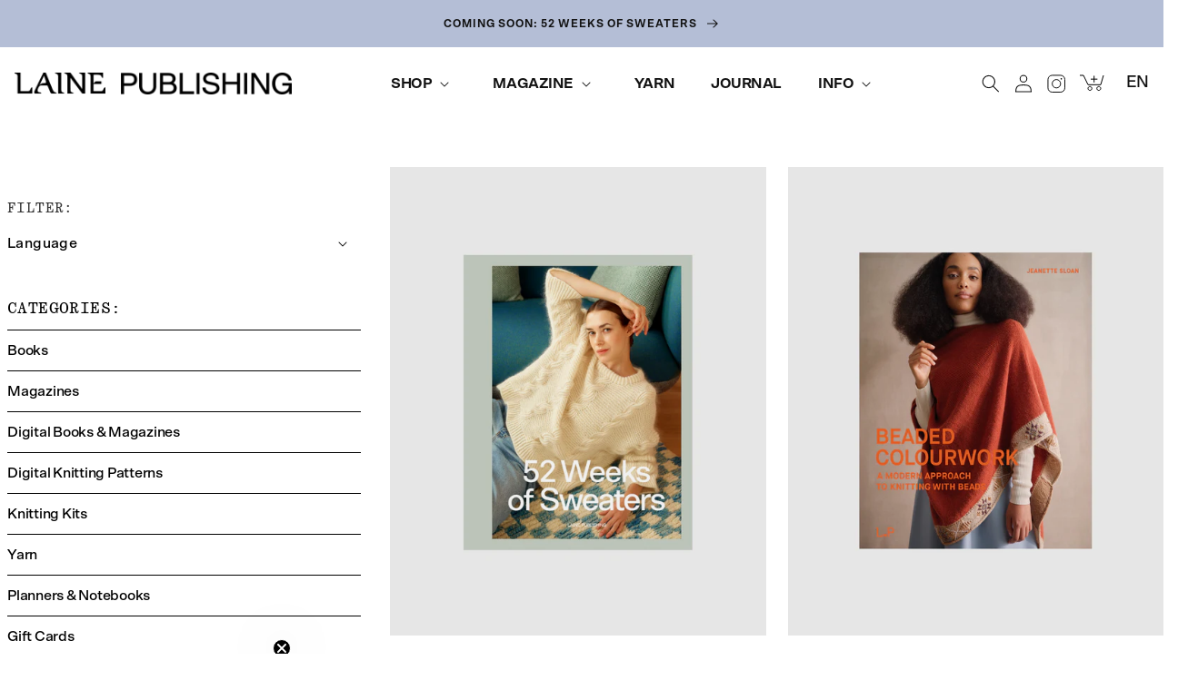

--- FILE ---
content_type: text/html; charset=utf-8
request_url: https://lainepublishing.com/en-de/collections/knitting
body_size: 75212
content:
<!doctype html>
<html class="no-js" lang="en">
  <head>
	<script id="pandectes-rules">   /* PANDECTES-GDPR: DO NOT MODIFY AUTO GENERATED CODE OF THIS SCRIPT */      window.PandectesSettings = {"store":{"id":59883126942,"plan":"premium","theme":"Laine Live - Footer Links","primaryLocale":"en","adminMode":false,"headless":false,"storefrontRootDomain":"","checkoutRootDomain":"","storefrontAccessToken":""},"tsPublished":1746439822,"declaration":{"showPurpose":false,"showProvider":false,"declIntroText":"Our website uses cookies to provide you with better services, increase user experience and deliver more relevant advertising . You can make consent choices on this page. You can continue with necessary cookies if you wish.  Necessary cookies are always enabled unless you have blocked them in your browser settings. They enable various functionalities, such as logging in. Without these cookies, our website will not function properly and you will not be able to, for instance, log in to our web site or finalise your online shopping. Remember that you can always edit your preferences later by selecting “cookie preferences” at the footer of the page.","showDateGenerated":false},"language":{"unpublished":[],"languageMode":"Multilingual","fallbackLanguage":"en","languageDetection":"locale","languagesSupported":["fi"]},"texts":{"managed":{"headerText":{"en":"You came for knitting, but first, we offer you cookies.","fi":"Tervetuloa inspiroitumaan sivuillemme!"},"consentText":{"en":"Our website uses cookies to provide you with better services. Cookies help us to improve user experience and the relevance of advertising. They are also used to analyse traffic. Choose 'accept' to give permission or make more detailed choices by clicking 'preferences’.","fi":"Evästeiden avulla tarjoamme sinulle parempia palveluja, jolloin sivuston käyttö ja mainonnan osuvuus paranevat. Käytämme evästeitä myös kävijämäärien mittaamiseen. Painamalla  \"hyväksy\" annat suostumuksesi evästeiden käyttämiseen. Voit tehdä tarkempia suostumusvalintoja valitsemalla \"asetukset\"."},"linkText":{"en":"Learn more","fi":"Lisätietoja"},"imprintText":{"en":"Imprint","fi":"Jälki"},"googleLinkText":{"en":"Google's Privacy Terms","fi":"Googlen tietosuojaehdot"},"allowButtonText":{"en":"Accept","fi":"Hyväksy"},"denyButtonText":{"en":"Decline","fi":"Hylkää"},"dismissButtonText":{"en":"Ok","fi":"Ok"},"leaveSiteButtonText":{"en":"Leave this site","fi":"Poistu sivustolta"},"preferencesButtonText":{"en":"Preferences","fi":"Asetukset"},"cookiePolicyText":{"en":"Cookie policy","fi":"Evästekäytäntö"},"preferencesPopupTitleText":{"en":"Here you can manage your consent preferences","fi":"Hallitse suostumusasetuksia"},"preferencesPopupIntroText":{"en":"Our website uses cookies to provide you with better services, increase user experience and deliver more relevant advertising . You can make consent choices on this page. You can continue with necessary cookies if you wish.  Necessary cookies are always enabled unless you have blocked them in your browser settings. They enable various functionalities, such as logging in. Without these cookies, our website will not function properly and you will not be able to, for instance, log in to our web site or finalise your online shopping. Remember that you can always edit your preferences later by selecting “cookie preferences” at the footer of the page.","fi":"Ihanaa, että löysit sivuillemme! Hyödynnämme sivustollamme keksejä eli evästeitä. Niiden avulla voimme taata sinulle parempia palveluita, lisätä sivustomme käyttömukavuutta sekä tarjota osuvampaa mainontaa. Voit tehdä tarkempia suostumusvalintoja tällä sivulla. Voit halutessasi jatkaa välttämättömillä evästeillä. Välttämättömät evästeet ovat käytössä aina, ellet ole estänyt niitä selaimen asetuksista. Välttämättömät evästeet mahdollistavat erilaisia toiminnallisuuksia, kuten sisäänkirjautumisen. Sivustomme ei toimi kunnolla ilman näitä evästeitä, etkä voi esimerkiksi kirjautua sivustollemme tai tehdä verkkokauppaostoksia loppuun.  Voit aina muokata evästeasetuksiasi myöhemmin valitsemalla ”evästeasetukset” sivuston alareunassa."},"preferencesPopupSaveButtonText":{"en":"Save preferences","fi":"Tallenna asetukset"},"preferencesPopupCloseButtonText":{"en":"Close","fi":"Sulje"},"preferencesPopupAcceptAllButtonText":{"en":"Accept all","fi":"Hyväksy kaikki"},"preferencesPopupRejectAllButtonText":{"en":"Reject all","fi":"Hylkää kaikki"},"cookiesDetailsText":{"en":"Cookies details","fi":"Evästeiden tiedot"},"preferencesPopupAlwaysAllowedText":{"en":"Always allowed","fi":"aina sallittu"},"accessSectionParagraphText":{"en":"You have the right to request access to your data at any time.","fi":"Sinulla on oikeus päästä käsiksi tietoihisi milloin tahansa."},"accessSectionTitleText":{"en":"Data portability","fi":"Tietojen siirrettävyys"},"accessSectionAccountInfoActionText":{"en":"Personal data","fi":"Henkilökohtaiset tiedot"},"accessSectionDownloadReportActionText":{"en":"Request export","fi":"Lataa kaikki"},"accessSectionGDPRRequestsActionText":{"en":"Data subject requests","fi":"Rekisteröidyn pyynnöt"},"accessSectionOrdersRecordsActionText":{"en":"Orders","fi":"Tilaukset"},"rectificationSectionParagraphText":{"en":"You have the right to request your data to be updated whenever you think it is appropriate.","fi":"Sinulla on oikeus pyytää tietojesi päivittämistä aina, kun pidät sitä tarpeellisena."},"rectificationSectionTitleText":{"en":"Data Rectification","fi":"Tietojen oikaisu"},"rectificationCommentPlaceholder":{"en":"Describe what you want to be updated","fi":"Kuvaile, mitä haluat päivittää"},"rectificationCommentValidationError":{"en":"Comment is required","fi":"Kommentti vaaditaan"},"rectificationSectionEditAccountActionText":{"en":"Request an update","fi":"Pyydä päivitystä"},"erasureSectionTitleText":{"en":"Right to be forgotten","fi":"Oikeus tulla unohdetuksi"},"erasureSectionParagraphText":{"en":"You have the right to ask all your data to be erased. After that, you will no longer be able to access your account.","fi":"Sinulla on oikeus pyytää, että kaikki tietosi poistetaan. Tämän jälkeen et voi enää käyttää tiliäsi."},"erasureSectionRequestDeletionActionText":{"en":"Request personal data deletion","fi":"Pyydä henkilötietojen poistamista"},"consentDate":{"en":"Consent date","fi":"Suostumuspäivä"},"consentId":{"en":"Consent ID","fi":"Suostumustunnus"},"consentSectionChangeConsentActionText":{"en":"Change consent preference","fi":"Muuta suostumusasetusta"},"consentSectionConsentedText":{"en":"You consented to the cookies policy of this website on","fi":"Hyväksyit tämän verkkosivuston evästekäytännön"},"consentSectionNoConsentText":{"en":"You have not consented to the cookies policy of this website.","fi":"Et ole suostunut tämän verkkosivuston evästekäytäntöön."},"consentSectionTitleText":{"en":"Your cookie consent","fi":"Evästeen suostumuksesi"},"consentStatus":{"en":"Consent preference","fi":"Suostumusasetus"},"confirmationFailureMessage":{"en":"Your request was not verified. Please try again and if problem persists, contact store owner for assistance","fi":"Pyyntöäsi ei vahvistettu. Yritä uudelleen. Jos ongelma jatkuu, ota yhteyttä myymälän omistajaan"},"confirmationFailureTitle":{"en":"A problem occurred","fi":"Tapahtui ongelma"},"confirmationSuccessMessage":{"en":"We will soon get back to you as to your request.","fi":"Palaamme sinulle pian pyyntösi suhteen."},"confirmationSuccessTitle":{"en":"Your request is verified","fi":"Pyyntösi on vahvistettu"},"guestsSupportEmailFailureMessage":{"en":"Your request was not submitted. Please try again and if problem persists, contact store owner for assistance.","fi":"Pyyntöäsi ei lähetetty. Yritä uudelleen ja jos ongelma jatkuu, ota yhteyttä myymälän omistajaan."},"guestsSupportEmailFailureTitle":{"en":"A problem occurred","fi":"Tapahtui ongelma"},"guestsSupportEmailPlaceholder":{"en":"E-mail address","fi":"Sähköpostiosoite"},"guestsSupportEmailSuccessMessage":{"en":"If you are registered as a customer of this store, you will soon receive an email with instructions on how to proceed.","fi":"Jos olet rekisteröitynyt tämän myymälän asiakkaaksi, saat pian sähköpostiviestin, jossa on ohjeet jatkamisesta."},"guestsSupportEmailSuccessTitle":{"en":"Thank you for your request","fi":"Kiitos pyynnöstäsi"},"guestsSupportEmailValidationError":{"en":"Email is not valid","fi":"Sähköpostiosoite ei kelpaa"},"guestsSupportInfoText":{"en":"Please login with your customer account to further proceed.","fi":"Kirjaudu sisään asiakastililläsi jatkaaksesi."},"submitButton":{"en":"Submit","fi":"Lähetä"},"submittingButton":{"en":"Submitting...","fi":"Lähetetään ..."},"cancelButton":{"en":"Cancel","fi":"Peruuttaa"},"declIntroText":{"en":"Our website uses cookies to provide you with better services, increase user experience and deliver more relevant advertising . You can make consent choices on this page. You can continue with necessary cookies if you wish.  Necessary cookies are always enabled unless you have blocked them in your browser settings. They enable various functionalities, such as logging in. Without these cookies, our website will not function properly and you will not be able to, for instance, log in to our web site or finalise your online shopping. Remember that you can always edit your preferences later by selecting “cookie preferences” at the footer of the page.","fi":"Käytämme evästeitä optimoidaksemme verkkosivuston toimivuutta, analysoidaksemme suorituskykyä ja tarjotaksemme sinulle henkilökohtaisen käyttökokemuksen. Jotkut evästeet ovat välttämättömiä, jotta sivusto toimisi ja toimisi oikein. Näitä evästeitä ei voi poistaa käytöstä. Tässä ikkunassa voit hallita evästeasetuksiasi."},"declName":{"en":"Name","fi":"Nimi"},"declPurpose":{"en":"Purpose","fi":"Tarkoitus"},"declType":{"en":"Type","fi":"Tyyppi"},"declRetention":{"en":"Retention","fi":"Säilyttäminen"},"declProvider":{"en":"Provider","fi":"Palveluntarjoaja"},"declFirstParty":{"en":"First-party","fi":"First-party"},"declThirdParty":{"en":"Third-party","fi":"Kolmas osapuoli"},"declSeconds":{"en":"seconds","fi":"sekuntia"},"declMinutes":{"en":"minutes","fi":"minuuttia"},"declHours":{"en":"hours","fi":"tuntia"},"declDays":{"en":"days","fi":"päivää"},"declMonths":{"en":"months","fi":"kuukaudet"},"declYears":{"en":"years","fi":"vuotta"},"declSession":{"en":"Session","fi":"istunto"},"declDomain":{"en":"Domain","fi":"Verkkotunnus"},"declPath":{"en":"Path","fi":"Polku"}},"categories":{"strictlyNecessaryCookiesTitleText":{"en":"Strictly necessary cookies","fi":"Ehdottomasti välttämättömät evästeet"},"strictlyNecessaryCookiesDescriptionText":{"en":"These cookies are essential in order to enable you to move around the website and use its features, such as accessing secure areas of the website. The website cannot function properly without these cookies.","fi":"Nämä evästeet ovat välttämättömiä, jotta voit liikkua verkkosivustolla ja käyttää sen ominaisuuksia, kuten pääsyä verkkosivuston suojattuihin alueisiin. Verkkosivusto ei voi toimia kunnolla ilman näitä evästeitä."},"functionalityCookiesTitleText":{"en":"Functional cookies","fi":"Toiminnalliset evästeet"},"functionalityCookiesDescriptionText":{"en":"These cookies enable the site to provide enhanced functionality and personalisation. They may be set by us or by third party providers whose services we have added to our pages. If you do not allow these cookies then some or all of these services may not function properly.","fi":"Nämä evästeet antavat sivustolle mahdollisuuden parantaa toimintoja ja personointia. Voimme asettaa ne itse tai kolmannen osapuolen palveluntarjoajat, joiden palvelut olemme lisänneet sivuillemme. Jos et salli näitä evästeitä, jotkut tai kaikki näistä palveluista eivät ehkä toimi oikein."},"performanceCookiesTitleText":{"en":"Performance cookies","fi":"Suorituskykyevästeet"},"performanceCookiesDescriptionText":{"en":"These cookies enable us to monitor and improve the performance of our website. For example, they allow us to count visits, identify traffic sources and see which parts of the site are most popular.","fi":"Näiden evästeiden avulla voimme seurata ja parantaa verkkosivustomme suorituskykyä. Niiden avulla voimme esimerkiksi laskea käyntejä, tunnistaa liikenteen lähteet ja nähdä, mitkä sivuston osat ovat suosituimpia."},"targetingCookiesTitleText":{"en":"Targeting cookies","fi":"Kohdistusevästeet"},"targetingCookiesDescriptionText":{"en":"These cookies may be set through our site by our advertising partners. They may be used by those companies to build a profile of your interests and show you relevant adverts on other sites.    They do not store directly personal information, but are based on uniquely identifying your browser and internet device. If you do not allow these cookies, you will experience less targeted advertising.","fi":"Mainostajamme voivat asettaa nämä evästeet sivustollamme. Nämä yritykset voivat käyttää niitä rakentaakseen kiinnostuksen kohteidesi profiilin ja näyttääkseen sinulle osuvia mainoksia muilla sivustoilla. Ne eivät tallenna suoraan henkilökohtaisia tietoja, mutta perustuvat selaimen ja Internet -laitteen yksilölliseen tunnistamiseen. Jos et salli näitä evästeitä, kohdistat vähemmän mainontaa."},"unclassifiedCookiesTitleText":{"en":"Unclassified cookies","fi":"Luokittelemattomat evästeet"},"unclassifiedCookiesDescriptionText":{"en":"Unclassified cookies are cookies that we are in the process of classifying, together with the providers of individual cookies.","fi":"Luokittelemattomat evästeet ovat evästeitä, joita luokittelemme parhaillaan yhdessä yksittäisten evästeiden tarjoajien kanssa."}},"auto":{}},"library":{"previewMode":false,"fadeInTimeout":0,"defaultBlocked":7,"showLink":true,"showImprintLink":false,"showGoogleLink":false,"enabled":true,"cookie":{"expiryDays":365,"secure":true,"domain":""},"dismissOnScroll":false,"dismissOnWindowClick":false,"dismissOnTimeout":false,"palette":{"popup":{"background":"#FFFFFF","backgroundForCalculations":{"a":1,"b":255,"g":255,"r":255},"text":"#000000"},"button":{"background":"#000000","backgroundForCalculations":{"a":1,"b":0,"g":0,"r":0},"text":"#FFFFFF","textForCalculation":{"a":1,"b":255,"g":255,"r":255},"border":"transparent"}},"content":{"href":"https://lainepublishing.com/policies/privacy-policy","imprintHref":"/","close":"&#10005;","target":"_blank","logo":""},"window":"<div role=\"dialog\" aria-live=\"polite\" aria-label=\"cookieconsent\" aria-describedby=\"cookieconsent:desc\" id=\"pandectes-banner\" class=\"cc-window-wrapper cc-overlay-wrapper\"><div class=\"pd-cookie-banner-window cc-window {{classes}}\"><!--googleoff: all-->{{children}}<!--googleon: all--></div></div>","compliance":{"custom":"<div class=\"cc-compliance cc-highlight\">{{preferences}}{{deny}}{{allow}}</div>"},"type":"custom","layouts":{"basic":"{{header}}{{messagelink}}{{compliance}}{{close}}"},"position":"overlay","theme":"block","revokable":true,"animateRevokable":true,"revokableReset":false,"revokableLogoUrl":"https://cdn.shopify.com/s/files/1/0598/8312/6942/t/50/assets/pandectes-reopen-logo.png?v=1746436881","revokablePlacement":"bottom-left","revokableMarginHorizontal":20,"revokableMarginVertical":15,"static":false,"autoAttach":true,"hasTransition":true,"blacklistPage":[""],"elements":{"close":"<button aria-label=\"dismiss cookie message\" type=\"button\" tabindex=\"0\" class=\"cc-close\">{{close}}</button>","dismiss":"<button aria-label=\"dismiss cookie message\" type=\"button\" tabindex=\"0\" class=\"cc-btn cc-btn-decision cc-dismiss\">{{dismiss}}</button>","allow":"<button aria-label=\"allow cookies\" type=\"button\" tabindex=\"0\" class=\"cc-btn cc-btn-decision cc-allow\">{{allow}}</button>","deny":"<button aria-label=\"deny cookies\" type=\"button\" tabindex=\"0\" class=\"cc-btn cc-btn-decision cc-deny\">{{deny}}</button>","preferences":"<button aria-label=\"settings cookies\" tabindex=\"0\" type=\"button\" class=\"cc-btn cc-settings\" onclick=\"Pandectes.fn.openPreferences()\">{{preferences}}</button>"}},"geolocation":{"brOnly":false,"caOnly":false,"euOnly":false},"dsr":{"guestsSupport":false,"accessSectionDownloadReportAuto":false},"banner":{"resetTs":1660897998,"extraCss":"        .cc-banner-logo {max-width: 36em!important;}    @media(min-width: 768px) {.cc-window.cc-floating{max-width: 36em!important;width: 36em!important;}}    .cc-message, .pd-cookie-banner-window .cc-header, .cc-logo {text-align: left}    .cc-window-wrapper{z-index: 2147483647;-webkit-transition: opacity 1s ease;  transition: opacity 1s ease;}    .cc-window{z-index: 2147483647;font-family: inherit;}    .pd-cookie-banner-window .cc-header{font-family: inherit;}    .pd-cp-ui{font-family: inherit; background-color: #FFFFFF;color:#000000;}    button.pd-cp-btn, a.pd-cp-btn{background-color:#000000;color:#FFFFFF!important;}    input + .pd-cp-preferences-slider{background-color: rgba(0, 0, 0, 0.3)}    .pd-cp-scrolling-section::-webkit-scrollbar{background-color: rgba(0, 0, 0, 0.3)}    input:checked + .pd-cp-preferences-slider{background-color: rgba(0, 0, 0, 1)}    .pd-cp-scrolling-section::-webkit-scrollbar-thumb {background-color: rgba(0, 0, 0, 1)}    .pd-cp-ui-close{color:#000000;}    .pd-cp-preferences-slider:before{background-color: #FFFFFF}    .pd-cp-title:before {border-color: #000000!important}    .pd-cp-preferences-slider{background-color:#000000}    .pd-cp-toggle{color:#000000!important}    @media(max-width:699px) {.pd-cp-ui-close-top svg {fill: #000000}}    .pd-cp-toggle:hover,.pd-cp-toggle:visited,.pd-cp-toggle:active{color:#000000!important}    .pd-cookie-banner-window {box-shadow: 0 0 18px rgb(0 0 0 / 20%);}  .cc-deny {  background-color: white !important;  color: black !important;  border: 2px solid black !important;}","customJavascript":{},"showPoweredBy":false,"logoHeight":40,"revokableTrigger":false,"hybridStrict":false,"cookiesBlockedByDefault":"7","isActive":true,"implicitSavePreferences":true,"cookieIcon":false,"blockBots":false,"showCookiesDetails":true,"hasTransition":true,"blockingPage":false,"showOnlyLandingPage":false,"leaveSiteUrl":"https://www.google.com","linkRespectStoreLang":true},"cookies":{"0":[{"name":"secure_customer_sig","type":"http","domain":"lainepublishing.com","path":"/","provider":"Shopify","firstParty":true,"retention":"1 year(s)","expires":1,"unit":"declYears","purpose":{"en":"Used in connection with customer login.","fi":"Käytetään asiakkaan kirjautumisen yhteydessä."}},{"name":"cart_currency","type":"http","domain":"lainepublishing.com","path":"/","provider":"Shopify","firstParty":true,"retention":"14 day(s)","expires":14,"unit":"declDays","purpose":{"en":"The cookie is necessary for the secure checkout and payment function on the website. This function is provided by shopify.com.","fi":"Eväste on välttämätön verkkosivuston turvallisen kassa- ja maksutoiminnon kannalta. Tämän toiminnon tarjoaa shopify.com."}},{"name":"localization","type":"http","domain":"lainepublishing.com","path":"/","provider":"Shopify","firstParty":true,"retention":"1 year(s)","expires":1,"unit":"declYears","purpose":{"en":"Shopify store localization","fi":"Shopify-myymälän lokalisointi"}},{"name":"secure_customer_sig","type":"http","domain":"lainepublishing.com","path":"/","provider":"Shopify","firstParty":true,"retention":"1 year(s)","expires":1,"unit":"declYears","purpose":{"en":"Used in connection with customer login.","fi":"Käytetään asiakkaan kirjautumisen yhteydessä."}},{"name":"cart_currency","type":"http","domain":"lainepublishing.com","path":"/","provider":"Shopify","firstParty":true,"retention":"14 day(s)","expires":14,"unit":"declDays","purpose":{"en":"The cookie is necessary for the secure checkout and payment function on the website. This function is provided by shopify.com.","fi":"Eväste on välttämätön verkkosivuston turvallisen kassa- ja maksutoiminnon kannalta. Tämän toiminnon tarjoaa shopify.com."}},{"name":"localization","type":"http","domain":"lainepublishing.com","path":"/","provider":"Shopify","firstParty":true,"retention":"1 year(s)","expires":1,"unit":"declYears","purpose":{"en":"Shopify store localization","fi":"Shopify-myymälän lokalisointi"}},{"name":"cart_ts","type":"http","domain":"lainepublishing.com","path":"/","provider":"Shopify","firstParty":true,"retention":"14 day(s)","expires":14,"unit":"declDays","purpose":{"en":"Used in connection with checkout.","fi":"Käytetään kassan yhteydessä."}},{"name":"cart","type":"http","domain":"lainepublishing.com","path":"/","provider":"Shopify","firstParty":true,"retention":"14 day(s)","expires":14,"unit":"declDays","purpose":{"en":"Necessary for the shopping cart functionality on the website.","fi":"Välttämätön verkkosivuston ostoskoritoiminnalle."}},{"name":"_tracking_consent","type":"http","domain":".lainepublishing.com","path":"/","provider":"Shopify","firstParty":true,"retention":"1 year(s)","expires":1,"unit":"declYears","purpose":{"en":"Tracking preferences.","fi":"Seurantaasetukset."}},{"name":"_secure_session_id","type":"http","domain":"lainepublishing.com","path":"/","provider":"Shopify","firstParty":true,"retention":"24 hour(s)","expires":24,"unit":"declHours","purpose":{"en":"Used in connection with navigation through a storefront."}},{"name":"cart_ver","type":"http","domain":"lainepublishing.com","path":"/","provider":"Shopify","firstParty":true,"retention":"14 day(s)","expires":14,"unit":"declDays","purpose":{"en":"Used in connection with shopping cart.","fi":"Käytetty ostoskorin yhteydessä."}},{"name":"cart_sig","type":"http","domain":"lainepublishing.com","path":"/","provider":"Shopify","firstParty":true,"retention":"14 day(s)","expires":14,"unit":"declDays","purpose":{"en":"Shopify analytics.","fi":"Shopify-analytiikka."}}],"1":[{"name":"_pandectes_gdpr","type":"http","domain":"lainepublishing.com","path":"/","provider":"Pandectes","firstParty":true,"retention":"1 year(s)","expires":1,"unit":"declYears","purpose":{"en":"Used for the functionality of the cookies consent banner.","fi":"Käytetään evästeiden suostumusbannerin toimintaan."}},{"name":"_shopify_sa_t","type":"http","domain":".lainepublishing.com","path":"/","provider":"Shopify","firstParty":true,"retention":"30 minute(s)","expires":30,"unit":"declMinutes","purpose":{"en":"Shopify analytics relating to marketing & referrals.","fi":"Shopifyn markkinointiin ja viittauksiin liittyvä analytiikka."}},{"name":"_s","type":"http","domain":".lainepublishing.com","path":"/","provider":"Shopify","firstParty":true,"retention":"30 minute(s)","expires":30,"unit":"declMinutes","purpose":{"en":"Shopify analytics."}},{"name":"_y","type":"http","domain":".lainepublishing.com","path":"/","provider":"Shopify","firstParty":true,"retention":"1 year(s)","expires":1,"unit":"declYears","purpose":{"en":"Shopify analytics."}},{"name":"_shopify_y","type":"http","domain":".lainepublishing.com","path":"/","provider":"Shopify","firstParty":true,"retention":"1 year(s)","expires":1,"unit":"declYears","purpose":{"en":"Shopify analytics.","fi":"Shopify-analytiikka."}},{"name":"_orig_referrer","type":"http","domain":".lainepublishing.com","path":"/","provider":"Shopify","firstParty":true,"retention":"14 day(s)","expires":14,"unit":"declDays","purpose":{"en":"Tracks landing pages.","fi":"Seuraa aloitussivuja."}},{"name":"_shopify_s","type":"http","domain":".lainepublishing.com","path":"/","provider":"Shopify","firstParty":true,"retention":"30 minute(s)","expires":30,"unit":"declMinutes","purpose":{"en":"Shopify analytics.","fi":"Shopify-analytiikka."}},{"name":"_landing_page","type":"http","domain":".lainepublishing.com","path":"/","provider":"Shopify","firstParty":true,"retention":"14 day(s)","expires":14,"unit":"declDays","purpose":{"en":"Tracks landing pages.","fi":"Seuraa aloitussivuja."}},{"name":"_shopify_sa_p","type":"http","domain":".lainepublishing.com","path":"/","provider":"Shopify","firstParty":true,"retention":"30 minute(s)","expires":30,"unit":"declMinutes","purpose":{"en":"Shopify analytics relating to marketing & referrals.","fi":"Shopifyn markkinointiin ja viittauksiin liittyvä analytiikka."}},{"name":"_pandectes_gdpr","type":"http","domain":"lainepublishing.com","path":"/","provider":"Pandectes","firstParty":true,"retention":"1 year(s)","expires":1,"unit":"declYears","purpose":{"en":"Used for the functionality of the cookies consent banner.","fi":"Käytetään evästeiden suostumusbannerin toimintaan."}},{"name":"_shopify_sa_t","type":"http","domain":".lainepublishing.com","path":"/","provider":"Shopify","firstParty":true,"retention":"30 minute(s)","expires":30,"unit":"declMinutes","purpose":{"en":"Shopify analytics relating to marketing & referrals.","fi":"Shopifyn markkinointiin ja viittauksiin liittyvä analytiikka."}},{"name":"_s","type":"http","domain":".lainepublishing.com","path":"/","provider":"Shopify","firstParty":true,"retention":"30 minute(s)","expires":30,"unit":"declMinutes","purpose":{"en":"Shopify analytics."}},{"name":"_y","type":"http","domain":".lainepublishing.com","path":"/","provider":"Shopify","firstParty":true,"retention":"1 year(s)","expires":1,"unit":"declYears","purpose":{"en":"Shopify analytics."}},{"name":"_shopify_y","type":"http","domain":".lainepublishing.com","path":"/","provider":"Shopify","firstParty":true,"retention":"1 year(s)","expires":1,"unit":"declYears","purpose":{"en":"Shopify analytics.","fi":"Shopify-analytiikka."}},{"name":"_orig_referrer","type":"http","domain":".lainepublishing.com","path":"/","provider":"Shopify","firstParty":true,"retention":"14 day(s)","expires":14,"unit":"declDays","purpose":{"en":"Tracks landing pages.","fi":"Seuraa aloitussivuja."}},{"name":"_shopify_s","type":"http","domain":".lainepublishing.com","path":"/","provider":"Shopify","firstParty":true,"retention":"30 minute(s)","expires":30,"unit":"declMinutes","purpose":{"en":"Shopify analytics.","fi":"Shopify-analytiikka."}},{"name":"_landing_page","type":"http","domain":".lainepublishing.com","path":"/","provider":"Shopify","firstParty":true,"retention":"14 day(s)","expires":14,"unit":"declDays","purpose":{"en":"Tracks landing pages.","fi":"Seuraa aloitussivuja."}},{"name":"_shopify_sa_p","type":"http","domain":".lainepublishing.com","path":"/","provider":"Shopify","firstParty":true,"retention":"30 minute(s)","expires":30,"unit":"declMinutes","purpose":{"en":"Shopify analytics relating to marketing & referrals.","fi":"Shopifyn markkinointiin ja viittauksiin liittyvä analytiikka."}}],"2":[{"name":"_gat","type":"http","domain":".lainepublishing.com","path":"/","provider":"Google","firstParty":true,"retention":"30 second(s)","expires":30,"unit":"declSeconds","purpose":{"en":"Cookie is placed by Google Analytics to filter requests from bots.","fi":"Google Analytics asettaa evästeen suodattamaan pyyntöjä roboteista."}},{"name":"_ga","type":"http","domain":".lainepublishing.com","path":"/","provider":"Google","firstParty":true,"retention":"1 year(s)","expires":1,"unit":"declYears","purpose":{"en":"Cookie is set by Google Analytics with unknown functionality","fi":"Google Analytics asettaa evästeen tuntemattomilla toiminnoilla"}},{"name":"_gid","type":"http","domain":".lainepublishing.com","path":"/","provider":"Google","firstParty":true,"retention":"24 hour(s)","expires":24,"unit":"declHours","purpose":{"en":"Cookie is placed by Google Analytics to count and track pageviews.","fi":"Google Analytics asettaa evästeen sivun katseluiden laskemiseen ja seurantaan."}},{"name":"_gat","type":"http","domain":".lainepublishing.com","path":"/","provider":"Google","firstParty":true,"retention":"30 second(s)","expires":30,"unit":"declSeconds","purpose":{"en":"Cookie is placed by Google Analytics to filter requests from bots.","fi":"Google Analytics asettaa evästeen suodattamaan pyyntöjä roboteista."}},{"name":"_ga","type":"http","domain":".lainepublishing.com","path":"/","provider":"Google","firstParty":true,"retention":"1 year(s)","expires":1,"unit":"declYears","purpose":{"en":"Cookie is set by Google Analytics with unknown functionality","fi":"Google Analytics asettaa evästeen tuntemattomilla toiminnoilla"}},{"name":"_gid","type":"http","domain":".lainepublishing.com","path":"/","provider":"Google","firstParty":true,"retention":"24 hour(s)","expires":24,"unit":"declHours","purpose":{"en":"Cookie is placed by Google Analytics to count and track pageviews.","fi":"Google Analytics asettaa evästeen sivun katseluiden laskemiseen ja seurantaan."}}],"4":[{"name":"__kla_id","type":"http","domain":"lainepublishing.com","path":"/","provider":"Klaviyo","firstParty":true,"retention":"1 year(s)","expires":1,"unit":"declYears","purpose":{"en":"Tracks when someone clicks through a Klaviyo email to your website.","fi":"Seuraa, kun joku napsauttaa Klaviyo-sähköpostia verkkosivustollesi"}},{"name":"_fbp","type":"http","domain":".lainepublishing.com","path":"/","provider":"Facebook","firstParty":true,"retention":"90 day(s)","expires":90,"unit":"declDays","purpose":{"en":"Cookie is placed by Facebook to track visits across websites.","fi":"Facebook asettaa evästeen seuraamaan vierailuja eri verkkosivustoilla."}},{"name":"__kla_id","type":"http","domain":"lainepublishing.com","path":"/","provider":"Klaviyo","firstParty":true,"retention":"1 year(s)","expires":1,"unit":"declYears","purpose":{"en":"Tracks when someone clicks through a Klaviyo email to your website.","fi":"Seuraa, kun joku napsauttaa Klaviyo-sähköpostia verkkosivustollesi"}},{"name":"_fbp","type":"http","domain":".lainepublishing.com","path":"/","provider":"Facebook","firstParty":true,"retention":"90 day(s)","expires":90,"unit":"declDays","purpose":{"en":"Cookie is placed by Facebook to track visits across websites.","fi":"Facebook asettaa evästeen seuraamaan vierailuja eri verkkosivustoilla."}}],"8":[]},"blocker":{"isActive":true,"googleConsentMode":{"id":"","analyticsId":"","adwordsId":"","isActive":true,"adStorageCategory":4,"analyticsStorageCategory":2,"personalizationStorageCategory":1,"functionalityStorageCategory":1,"customEvent":true,"securityStorageCategory":0,"redactData":true,"urlPassthrough":false,"dataLayerProperty":"dataLayer","waitForUpdate":0,"useNativeChannel":true},"facebookPixel":{"id":"1413102865772001","isActive":true,"ldu":true},"microsoft":{},"rakuten":{"isActive":false,"cmp":false,"ccpa":false},"klaviyoIsActive":false,"gpcIsActive":false,"defaultBlocked":7,"patterns":{"whiteList":[],"blackList":{"1":["https://static.hotjar.com/c/hotjar","https://www.clarity.ms/tag"],"2":["https://js.smile.io"],"4":["https://static.klaviyo.com/onsite/js/klaviyo.js","https://s.pinimg.com/ct/core.js","https://s.adroll.com/j/","googletagmanager.com/gtag/js\\?id=AW","https://analytics.tiktok.com/i18n/pixel/sdk.js","(https://static.ads-twitter.com/uwt.js|https://static.ads-twitter.com/oct.js)"],"8":[]},"iframesWhiteList":[],"iframesBlackList":{"1":[],"2":[],"4":[],"8":[]},"beaconsWhiteList":[],"beaconsBlackList":{"1":[],"2":[],"4":[],"8":[]}}}}      !function(){"use strict";window.PandectesRules=window.PandectesRules||{},window.PandectesRules.manualBlacklist={1:[],2:[],4:[]},window.PandectesRules.blacklistedIFrames={1:[],2:[],4:[]},window.PandectesRules.blacklistedCss={1:[],2:[],4:[]},window.PandectesRules.blacklistedBeacons={1:[],2:[],4:[]};var e="javascript/blocked";function t(e){return new RegExp(e.replace(/[/\\.+?$()]/g,"\\$&").replace("*","(.*)"))}var n=function(e){var t=arguments.length>1&&void 0!==arguments[1]?arguments[1]:"log";new URLSearchParams(window.location.search).get("log")&&console[t]("PandectesRules: ".concat(e))};function a(e){var t=document.createElement("script");t.async=!0,t.src=e,document.head.appendChild(t)}function r(e,t){var n=Object.keys(e);if(Object.getOwnPropertySymbols){var a=Object.getOwnPropertySymbols(e);t&&(a=a.filter((function(t){return Object.getOwnPropertyDescriptor(e,t).enumerable}))),n.push.apply(n,a)}return n}function o(e){for(var t=1;t<arguments.length;t++){var n=null!=arguments[t]?arguments[t]:{};t%2?r(Object(n),!0).forEach((function(t){s(e,t,n[t])})):Object.getOwnPropertyDescriptors?Object.defineProperties(e,Object.getOwnPropertyDescriptors(n)):r(Object(n)).forEach((function(t){Object.defineProperty(e,t,Object.getOwnPropertyDescriptor(n,t))}))}return e}function i(e){var t=function(e,t){if("object"!=typeof e||!e)return e;var n=e[Symbol.toPrimitive];if(void 0!==n){var a=n.call(e,t||"default");if("object"!=typeof a)return a;throw new TypeError("@@toPrimitive must return a primitive value.")}return("string"===t?String:Number)(e)}(e,"string");return"symbol"==typeof t?t:t+""}function s(e,t,n){return(t=i(t))in e?Object.defineProperty(e,t,{value:n,enumerable:!0,configurable:!0,writable:!0}):e[t]=n,e}function c(e,t){return function(e){if(Array.isArray(e))return e}(e)||function(e,t){var n=null==e?null:"undefined"!=typeof Symbol&&e[Symbol.iterator]||e["@@iterator"];if(null!=n){var a,r,o,i,s=[],c=!0,l=!1;try{if(o=(n=n.call(e)).next,0===t){if(Object(n)!==n)return;c=!1}else for(;!(c=(a=o.call(n)).done)&&(s.push(a.value),s.length!==t);c=!0);}catch(e){l=!0,r=e}finally{try{if(!c&&null!=n.return&&(i=n.return(),Object(i)!==i))return}finally{if(l)throw r}}return s}}(e,t)||d(e,t)||function(){throw new TypeError("Invalid attempt to destructure non-iterable instance.\nIn order to be iterable, non-array objects must have a [Symbol.iterator]() method.")}()}function l(e){return function(e){if(Array.isArray(e))return u(e)}(e)||function(e){if("undefined"!=typeof Symbol&&null!=e[Symbol.iterator]||null!=e["@@iterator"])return Array.from(e)}(e)||d(e)||function(){throw new TypeError("Invalid attempt to spread non-iterable instance.\nIn order to be iterable, non-array objects must have a [Symbol.iterator]() method.")}()}function d(e,t){if(e){if("string"==typeof e)return u(e,t);var n=Object.prototype.toString.call(e).slice(8,-1);return"Object"===n&&e.constructor&&(n=e.constructor.name),"Map"===n||"Set"===n?Array.from(e):"Arguments"===n||/^(?:Ui|I)nt(?:8|16|32)(?:Clamped)?Array$/.test(n)?u(e,t):void 0}}function u(e,t){(null==t||t>e.length)&&(t=e.length);for(var n=0,a=new Array(t);n<t;n++)a[n]=e[n];return a}var f=window.PandectesRulesSettings||window.PandectesSettings,g=!(void 0===window.dataLayer||!Array.isArray(window.dataLayer)||!window.dataLayer.some((function(e){return"pandectes_full_scan"===e.event}))),p=function(){var e,t=arguments.length>0&&void 0!==arguments[0]?arguments[0]:"_pandectes_gdpr",n=("; "+document.cookie).split("; "+t+"=");if(n.length<2)e={};else{var a=n.pop().split(";");e=window.atob(a.shift())}var r=function(e){try{return JSON.parse(e)}catch(e){return!1}}(e);return!1!==r?r:e}(),y=f.banner.isActive,h=f.blocker,w=h.defaultBlocked,v=h.patterns,m=p&&null!==p.preferences&&void 0!==p.preferences?p.preferences:null,b=g?0:y?null===m?w:m:0,_={1:!(1&b),2:!(2&b),4:!(4&b)},k=v.blackList,S=v.whiteList,L=v.iframesBlackList,C=v.iframesWhiteList,A=v.beaconsBlackList,P=v.beaconsWhiteList,O={blackList:[],whiteList:[],iframesBlackList:{1:[],2:[],4:[],8:[]},iframesWhiteList:[],beaconsBlackList:{1:[],2:[],4:[],8:[]},beaconsWhiteList:[]};[1,2,4].map((function(e){var n;_[e]||((n=O.blackList).push.apply(n,l(k[e].length?k[e].map(t):[])),O.iframesBlackList[e]=L[e].length?L[e].map(t):[],O.beaconsBlackList[e]=A[e].length?A[e].map(t):[])})),O.whiteList=S.length?S.map(t):[],O.iframesWhiteList=C.length?C.map(t):[],O.beaconsWhiteList=P.length?P.map(t):[];var E={scripts:[],iframes:{1:[],2:[],4:[]},beacons:{1:[],2:[],4:[]},css:{1:[],2:[],4:[]}},I=function(t,n){return t&&(!n||n!==e)&&(!O.blackList||O.blackList.some((function(e){return e.test(t)})))&&(!O.whiteList||O.whiteList.every((function(e){return!e.test(t)})))},j=function(e,t){var n=O.iframesBlackList[t],a=O.iframesWhiteList;return e&&(!n||n.some((function(t){return t.test(e)})))&&(!a||a.every((function(t){return!t.test(e)})))},B=function(e,t){var n=O.beaconsBlackList[t],a=O.beaconsWhiteList;return e&&(!n||n.some((function(t){return t.test(e)})))&&(!a||a.every((function(t){return!t.test(e)})))},T=new MutationObserver((function(e){for(var t=0;t<e.length;t++)for(var n=e[t].addedNodes,a=0;a<n.length;a++){var r=n[a],o=r.dataset&&r.dataset.cookiecategory;if(1===r.nodeType&&"LINK"===r.tagName){var i=r.dataset&&r.dataset.href;if(i&&o)switch(o){case"functionality":case"C0001":E.css[1].push(i);break;case"performance":case"C0002":E.css[2].push(i);break;case"targeting":case"C0003":E.css[4].push(i)}}}})),R=new MutationObserver((function(t){for(var a=0;a<t.length;a++)for(var r=t[a].addedNodes,o=function(){var t=r[i],a=t.src||t.dataset&&t.dataset.src,o=t.dataset&&t.dataset.cookiecategory;if(1===t.nodeType&&"IFRAME"===t.tagName){if(a){var s=!1;j(a,1)||"functionality"===o||"C0001"===o?(s=!0,E.iframes[1].push(a)):j(a,2)||"performance"===o||"C0002"===o?(s=!0,E.iframes[2].push(a)):(j(a,4)||"targeting"===o||"C0003"===o)&&(s=!0,E.iframes[4].push(a)),s&&(t.removeAttribute("src"),t.setAttribute("data-src",a))}}else if(1===t.nodeType&&"IMG"===t.tagName){if(a){var c=!1;B(a,1)?(c=!0,E.beacons[1].push(a)):B(a,2)?(c=!0,E.beacons[2].push(a)):B(a,4)&&(c=!0,E.beacons[4].push(a)),c&&(t.removeAttribute("src"),t.setAttribute("data-src",a))}}else if(1===t.nodeType&&"SCRIPT"===t.tagName){var l=t.type,d=!1;if(I(a,l)?(n("rule blocked: ".concat(a)),d=!0):a&&o?n("manually blocked @ ".concat(o,": ").concat(a)):o&&n("manually blocked @ ".concat(o,": inline code")),d){E.scripts.push([t,l]),t.type=e;t.addEventListener("beforescriptexecute",(function n(a){t.getAttribute("type")===e&&a.preventDefault(),t.removeEventListener("beforescriptexecute",n)})),t.parentElement&&t.parentElement.removeChild(t)}}},i=0;i<r.length;i++)o()})),D=document.createElement,z={src:Object.getOwnPropertyDescriptor(HTMLScriptElement.prototype,"src"),type:Object.getOwnPropertyDescriptor(HTMLScriptElement.prototype,"type")};window.PandectesRules.unblockCss=function(e){var t=E.css[e]||[];t.length&&n("Unblocking CSS for ".concat(e)),t.forEach((function(e){var t=document.querySelector('link[data-href^="'.concat(e,'"]'));t.removeAttribute("data-href"),t.href=e})),E.css[e]=[]},window.PandectesRules.unblockIFrames=function(e){var t=E.iframes[e]||[];t.length&&n("Unblocking IFrames for ".concat(e)),O.iframesBlackList[e]=[],t.forEach((function(e){var t=document.querySelector('iframe[data-src^="'.concat(e,'"]'));t.removeAttribute("data-src"),t.src=e})),E.iframes[e]=[]},window.PandectesRules.unblockBeacons=function(e){var t=E.beacons[e]||[];t.length&&n("Unblocking Beacons for ".concat(e)),O.beaconsBlackList[e]=[],t.forEach((function(e){var t=document.querySelector('img[data-src^="'.concat(e,'"]'));t.removeAttribute("data-src"),t.src=e})),E.beacons[e]=[]},window.PandectesRules.unblockInlineScripts=function(e){var t=1===e?"functionality":2===e?"performance":"targeting",a=document.querySelectorAll('script[type="javascript/blocked"][data-cookiecategory="'.concat(t,'"]'));n("unblockInlineScripts: ".concat(a.length," in ").concat(t)),a.forEach((function(e){var t=document.createElement("script");t.type="text/javascript",e.hasAttribute("src")?t.src=e.getAttribute("src"):t.textContent=e.textContent,document.head.appendChild(t),e.parentNode.removeChild(e)}))},window.PandectesRules.unblockInlineCss=function(e){var t=1===e?"functionality":2===e?"performance":"targeting",a=document.querySelectorAll('link[data-cookiecategory="'.concat(t,'"]'));n("unblockInlineCss: ".concat(a.length," in ").concat(t)),a.forEach((function(e){e.href=e.getAttribute("data-href")}))},window.PandectesRules.unblock=function(e){e.length<1?(O.blackList=[],O.whiteList=[],O.iframesBlackList=[],O.iframesWhiteList=[]):(O.blackList&&(O.blackList=O.blackList.filter((function(t){return e.every((function(e){return"string"==typeof e?!t.test(e):e instanceof RegExp?t.toString()!==e.toString():void 0}))}))),O.whiteList&&(O.whiteList=[].concat(l(O.whiteList),l(e.map((function(e){if("string"==typeof e){var n=".*"+t(e)+".*";if(O.whiteList.every((function(e){return e.toString()!==n.toString()})))return new RegExp(n)}else if(e instanceof RegExp&&O.whiteList.every((function(t){return t.toString()!==e.toString()})))return e;return null})).filter(Boolean)))));var a=0;l(E.scripts).forEach((function(e,t){var n=c(e,2),r=n[0],o=n[1];if(function(e){var t=e.getAttribute("src");return O.blackList&&O.blackList.every((function(e){return!e.test(t)}))||O.whiteList&&O.whiteList.some((function(e){return e.test(t)}))}(r)){for(var i=document.createElement("script"),s=0;s<r.attributes.length;s++){var l=r.attributes[s];"src"!==l.name&&"type"!==l.name&&i.setAttribute(l.name,r.attributes[s].value)}i.setAttribute("src",r.src),i.setAttribute("type",o||"application/javascript"),document.head.appendChild(i),E.scripts.splice(t-a,1),a++}})),0==O.blackList.length&&0===O.iframesBlackList[1].length&&0===O.iframesBlackList[2].length&&0===O.iframesBlackList[4].length&&0===O.beaconsBlackList[1].length&&0===O.beaconsBlackList[2].length&&0===O.beaconsBlackList[4].length&&(n("Disconnecting observers"),R.disconnect(),T.disconnect())};var x=f.store,M=x.adminMode,N=x.headless,U=x.storefrontRootDomain,q=x.checkoutRootDomain,F=x.storefrontAccessToken,W=f.banner.isActive,H=f.blocker.defaultBlocked;function G(e){if(window.Shopify&&window.Shopify.customerPrivacy)e();else{var t=null;window.Shopify&&window.Shopify.loadFeatures&&window.Shopify.trackingConsent?e():t=setInterval((function(){window.Shopify&&window.Shopify.loadFeatures&&(clearInterval(t),window.Shopify.loadFeatures([{name:"consent-tracking-api",version:"0.1"}],(function(t){t?n("Shopify.customerPrivacy API - failed to load"):(n("shouldShowBanner() -> ".concat(window.Shopify.trackingConsent.shouldShowBanner()," | saleOfDataRegion() -> ").concat(window.Shopify.trackingConsent.saleOfDataRegion())),e())})))}),10)}}W&&G((function(){!function(){var e=window.Shopify.trackingConsent;if(!1!==e.shouldShowBanner()||null!==m||7!==H)try{var t=M&&!(window.Shopify&&window.Shopify.AdminBarInjector),a={preferences:!(1&b)||g||t,analytics:!(2&b)||g||t,marketing:!(4&b)||g||t};N&&(a.headlessStorefront=!0,a.storefrontRootDomain=null!=U&&U.length?U:window.location.hostname,a.checkoutRootDomain=null!=q&&q.length?q:"checkout.".concat(window.location.hostname),a.storefrontAccessToken=null!=F&&F.length?F:""),e.firstPartyMarketingAllowed()===a.marketing&&e.analyticsProcessingAllowed()===a.analytics&&e.preferencesProcessingAllowed()===a.preferences||e.setTrackingConsent(a,(function(e){e&&e.error?n("Shopify.customerPrivacy API - failed to setTrackingConsent"):n("setTrackingConsent(".concat(JSON.stringify(a),")"))}))}catch(e){n("Shopify.customerPrivacy API - exception")}}(),function(){if(N){var e=window.Shopify.trackingConsent,t=e.currentVisitorConsent();if(navigator.globalPrivacyControl&&""===t.sale_of_data){var a={sale_of_data:!1,headlessStorefront:!0};a.storefrontRootDomain=null!=U&&U.length?U:window.location.hostname,a.checkoutRootDomain=null!=q&&q.length?q:"checkout.".concat(window.location.hostname),a.storefrontAccessToken=null!=F&&F.length?F:"",e.setTrackingConsent(a,(function(e){e&&e.error?n("Shopify.customerPrivacy API - failed to setTrackingConsent({".concat(JSON.stringify(a),")")):n("setTrackingConsent(".concat(JSON.stringify(a),")"))}))}}}()}));var J=["AT","BE","BG","HR","CY","CZ","DK","EE","FI","FR","DE","GR","HU","IE","IT","LV","LT","LU","MT","NL","PL","PT","RO","SK","SI","ES","SE","GB","LI","NO","IS"],V="[Pandectes :: Google Consent Mode debug]:";function K(){var e=arguments.length<=0?void 0:arguments[0],t=arguments.length<=1?void 0:arguments[1],n=arguments.length<=2?void 0:arguments[2];if("consent"!==e)return"config"===e?"config":void 0;var a=n.ad_storage,r=n.ad_user_data,o=n.ad_personalization,i=n.functionality_storage,s=n.analytics_storage,c=n.personalization_storage,l={Command:e,Mode:t,ad_storage:a,ad_user_data:r,ad_personalization:o,functionality_storage:i,analytics_storage:s,personalization_storage:c,security_storage:n.security_storage};return console.table(l),"default"===t&&("denied"===a&&"denied"===r&&"denied"===o&&"denied"===i&&"denied"===s&&"denied"===c||console.warn("".concat(V,' all types in a "default" command should be set to "denied" except for security_storage that should be set to "granted"'))),t}var Z=!1,$=!1;function Y(e){e&&("default"===e?(Z=!0,$&&console.warn("".concat(V,' "default" command was sent but there was already an "update" command before it.'))):"update"===e?($=!0,Z||console.warn("".concat(V,' "update" command was sent but there was no "default" command before it.'))):"config"===e&&(Z||console.warn("".concat(V,' a tag read consent state before a "default" command was sent.'))))}var Q=f.banner,X=Q.isActive,ee=Q.hybridStrict,te=f.geolocation,ne=te.caOnly,ae=void 0!==ne&&ne,re=te.euOnly,oe=void 0!==re&&re,ie=te.brOnly,se=void 0!==ie&&ie,ce=te.jpOnly,le=void 0!==ce&&ce,de=te.thOnly,ue=void 0!==de&&de,fe=te.chOnly,ge=void 0!==fe&&fe,pe=te.zaOnly,ye=void 0!==pe&&pe,he=te.canadaOnly,we=void 0!==he&&he,ve=te.globalVisibility,me=void 0===ve||ve,be=f.blocker,_e=be.defaultBlocked,ke=void 0===_e?7:_e,Se=be.googleConsentMode,Le=Se.isActive,Ce=Se.customEvent,Ae=Se.id,Pe=void 0===Ae?"":Ae,Oe=Se.analyticsId,Ee=void 0===Oe?"":Oe,Ie=Se.adwordsId,je=void 0===Ie?"":Ie,Be=Se.redactData,Te=Se.urlPassthrough,Re=Se.adStorageCategory,De=Se.analyticsStorageCategory,ze=Se.functionalityStorageCategory,xe=Se.personalizationStorageCategory,Me=Se.securityStorageCategory,Ne=Se.dataLayerProperty,Ue=void 0===Ne?"dataLayer":Ne,qe=Se.waitForUpdate,Fe=void 0===qe?0:qe,We=Se.useNativeChannel,He=void 0!==We&&We,Ge=Se.debugMode,Je=void 0!==Ge&&Ge;function Ve(){window[Ue].push(arguments)}window[Ue]=window[Ue]||[];var Ke,Ze,$e={hasInitialized:!1,useNativeChannel:!1,ads_data_redaction:!1,url_passthrough:!1,data_layer_property:"dataLayer",storage:{ad_storage:"granted",ad_user_data:"granted",ad_personalization:"granted",analytics_storage:"granted",functionality_storage:"granted",personalization_storage:"granted",security_storage:"granted"}};if(X&&Le){Je&&(Ke=Ue||"dataLayer",window[Ke].forEach((function(e){Y(K.apply(void 0,l(e)))})),window[Ke].push=function(){for(var e=arguments.length,t=new Array(e),n=0;n<e;n++)t[n]=arguments[n];return Y(K.apply(void 0,l(t[0]))),Array.prototype.push.apply(this,t)});var Ye=ke&Re?"denied":"granted",Qe=ke&De?"denied":"granted",Xe=ke&ze?"denied":"granted",et=ke&xe?"denied":"granted",tt=ke&Me?"denied":"granted";$e.hasInitialized=!0,$e.useNativeChannel=He,$e.url_passthrough=Te,$e.ads_data_redaction="denied"===Ye&&Be,$e.storage.ad_storage=Ye,$e.storage.ad_user_data=Ye,$e.storage.ad_personalization=Ye,$e.storage.analytics_storage=Qe,$e.storage.functionality_storage=Xe,$e.storage.personalization_storage=et,$e.storage.security_storage=tt,$e.data_layer_property=Ue||"dataLayer",Ve("set","developer_id.dMTZkMj",!0),$e.ads_data_redaction&&Ve("set","ads_data_redaction",$e.ads_data_redaction),$e.url_passthrough&&Ve("set","url_passthrough",$e.url_passthrough),function(){var e=b!==ke?{wait_for_update:Fe||500}:Fe?{wait_for_update:Fe}:{};me&&!ee?Ve("consent","default",o(o({},$e.storage),e)):(Ve("consent","default",o(o(o({},$e.storage),e),{},{region:[].concat(l(oe||ee?J:[]),l(ae&&!ee?["US-CA","US-VA","US-CT","US-UT","US-CO"]:[]),l(se&&!ee?["BR"]:[]),l(le&&!ee?["JP"]:[]),l(we&&!ee?["CA"]:[]),l(ue&&!ee?["TH"]:[]),l(ge&&!ee?["CH"]:[]),l(ye&&!ee?["ZA"]:[]))})),Ve("consent","default",{ad_storage:"granted",ad_user_data:"granted",ad_personalization:"granted",analytics_storage:"granted",functionality_storage:"granted",personalization_storage:"granted",security_storage:"granted"}));if(null!==m){var t=b&Re?"denied":"granted",n=b&De?"denied":"granted",r=b&ze?"denied":"granted",i=b&xe?"denied":"granted",s=b&Me?"denied":"granted";$e.storage.ad_storage=t,$e.storage.ad_user_data=t,$e.storage.ad_personalization=t,$e.storage.analytics_storage=n,$e.storage.functionality_storage=r,$e.storage.personalization_storage=i,$e.storage.security_storage=s,Ve("consent","update",$e.storage)}(Pe.length||Ee.length||je.length)&&(window[$e.data_layer_property].push({"pandectes.start":(new Date).getTime(),event:"pandectes-rules.min.js"}),(Ee.length||je.length)&&Ve("js",new Date));var c="https://www.googletagmanager.com";if(Pe.length){var d=Pe.split(",");window[$e.data_layer_property].push({"gtm.start":(new Date).getTime(),event:"gtm.js"});for(var u=0;u<d.length;u++){var f="dataLayer"!==$e.data_layer_property?"&l=".concat($e.data_layer_property):"";a("".concat(c,"/gtm.js?id=").concat(d[u].trim()).concat(f))}}if(Ee.length)for(var g=Ee.split(","),p=0;p<g.length;p++){var y=g[p].trim();y.length&&(a("".concat(c,"/gtag/js?id=").concat(y)),Ve("config",y,{send_page_view:!1}))}if(je.length)for(var h=je.split(","),w=0;w<h.length;w++){var v=h[w].trim();v.length&&(a("".concat(c,"/gtag/js?id=").concat(v)),Ve("config",v,{allow_enhanced_conversions:!0}))}}()}X&&Ce&&(Ze=b,G((function(){var e=Ze;if(null==m&&ee){var t=window.Shopify.customerPrivacy.getRegion();if(t){var n=t.substr(0,2);e=J.includes(n)?7:0}}var a={event:"Pandectes_Consent_Update",pandectes_status:7===e?"deny":0===e?"allow":"mixed",pandectes_categories:{C0000:"allow",C0001:1&e?"deny":"allow",C0002:2&e?"deny":"allow",C0003:4&e?"deny":"allow"}};window[Ue].push(a),null!==m&&function(e){if(window.Shopify&&window.Shopify.analytics)e();else{var t=null;window.Shopify&&window.Shopify.analytics?e():t=setInterval((function(){window.Shopify&&window.Shopify.analytics&&(clearInterval(t),e())}),10)}}((function(){window.Shopify.analytics.publish("Pandectes_Consent_Update",a)}))})));var nt=f.blocker,at=nt.klaviyoIsActive,rt=nt.googleConsentMode.adStorageCategory;at&&window.addEventListener("PandectesEvent_OnConsent",(function(e){var t=e.detail.preferences;if(null!=t){var n=t&rt?"denied":"granted";void 0!==window.klaviyo&&window.klaviyo.isIdentified()&&window.klaviyo.push(["identify",{ad_personalization:n,ad_user_data:n}])}})),f.banner.revokableTrigger&&(window.onload=function(){document.querySelectorAll('[href*="#reopenBanner"]').forEach((function(e){e.onclick=function(e){e.preventDefault(),window.Pandectes.fn.revokeConsent()}}))});var ot=f.banner.isActive,it=f.blocker,st=it.defaultBlocked,ct=void 0===st?7:st,lt=it.microsoft,dt=lt.isActive,ut=lt.uetTags,ft=lt.dataLayerProperty,gt=void 0===ft?"uetq":ft,pt={hasInitialized:!1,data_layer_property:"uetq",storage:{ad_storage:"granted"}};if(window[gt]=window[gt]||[],dt&&bt("_uetmsdns","1",365),ot&&dt){var yt=4&ct?"denied":"granted";if(pt.hasInitialized=!0,pt.storage.ad_storage=yt,window[gt].push("consent","default",pt.storage),"granted"==yt&&(bt("_uetmsdns","0",365),console.log("setting cookie")),null!==m){var ht=4&b?"denied":"granted";pt.storage.ad_storage=ht,window[gt].push("consent","update",pt.storage),"granted"===ht&&bt("_uetmsdns","0",365)}if(ut.length)for(var wt=ut.split(","),vt=0;vt<wt.length;vt++)wt[vt].trim().length&&mt(wt[vt])}function mt(e){var t=document.createElement("script");t.type="text/javascript",t.src="//bat.bing.com/bat.js",t.onload=function(){var t={ti:e};t.q=window.uetq,window.uetq=new UET(t),window.uetq.push("consent","default",{ad_storage:"denied"}),window[gt].push("pageLoad")},document.head.appendChild(t)}function bt(e,t,n){var a=new Date;a.setTime(a.getTime()+24*n*60*60*1e3);var r="expires="+a.toUTCString();document.cookie="".concat(e,"=").concat(t,"; ").concat(r,"; path=/; secure; samesite=strict")}window.PandectesRules.gcm=$e;var _t=f.banner.isActive,kt=f.blocker.isActive;n("Prefs: ".concat(b," | Banner: ").concat(_t?"on":"off"," | Blocker: ").concat(kt?"on":"off"));var St=null===m&&/\/checkouts\//.test(window.location.pathname);0!==b&&!1===g&&kt&&!St&&(n("Blocker will execute"),document.createElement=function(){for(var t=arguments.length,n=new Array(t),a=0;a<t;a++)n[a]=arguments[a];if("script"!==n[0].toLowerCase())return D.bind?D.bind(document).apply(void 0,n):D;var r=D.bind(document).apply(void 0,n);try{Object.defineProperties(r,{src:o(o({},z.src),{},{set:function(t){I(t,r.type)&&z.type.set.call(this,e),z.src.set.call(this,t)}}),type:o(o({},z.type),{},{get:function(){var t=z.type.get.call(this);return t===e||I(this.src,t)?null:t},set:function(t){var n=I(r.src,r.type)?e:t;z.type.set.call(this,n)}})}),r.setAttribute=function(t,n){if("type"===t){var a=I(r.src,r.type)?e:n;z.type.set.call(r,a)}else"src"===t?(I(n,r.type)&&z.type.set.call(r,e),z.src.set.call(r,n)):HTMLScriptElement.prototype.setAttribute.call(r,t,n)}}catch(e){console.warn("Yett: unable to prevent script execution for script src ",r.src,".\n",'A likely cause would be because you are using a third-party browser extension that monkey patches the "document.createElement" function.')}return r},R.observe(document.documentElement,{childList:!0,subtree:!0}),T.observe(document.documentElement,{childList:!0,subtree:!0}))}();
</script>
	
    
    
    <meta charset="utf-8">
    <meta http-equiv="X-UA-Compatible" content="IE=edge">
    <meta name="viewport" content="width=device-width,initial-scale=1">
    <meta name="theme-color" content="">
    <link rel="canonical" href="https://lainepublishing.com/en-de/collections/knitting">
    <link rel="preconnect" href="https://cdn.shopify.com" crossorigin><link rel="icon" type="image/png" href="//lainepublishing.com/cdn/shop/files/Laine-Logo-square.jpg?crop=center&height=32&v=1660728381&width=32"><link rel="preconnect" href="https://fonts.shopifycdn.com" crossorigin><script src="https://cdnjs.cloudflare.com/ajax/libs/reframe.js/3.0.2/reframe.min.js" integrity="sha512-MFwzkjUBUmYmD13x5+vS/hKmmLuWf+O+dkpF2Efj7MOylAv0DHifrw09+7zm0OrfEwqCfPHKVUuQv9Rn73fbKg==" crossorigin="anonymous" referrerpolicy="no-referrer"></script>

    <title>
      Knitting Books
 &ndash; Laine Publishing</title>

    
      <meta name="description" content="A collection for high quality knitting books for sweater knitting patterns, sock knitting patterns, scarf knitting patterns and hat knitting patterns. Also knitting books for kids wear and knitted toys.">
    

    

<meta property="og:site_name" content="Laine Publishing">
<meta property="og:url" content="https://lainepublishing.com/en-de/collections/knitting">
<meta property="og:title" content="Knitting Books">
<meta property="og:type" content="website">
<meta property="og:description" content="A collection for high quality knitting books for sweater knitting patterns, sock knitting patterns, scarf knitting patterns and hat knitting patterns. Also knitting books for kids wear and knitted toys."><meta property="og:image" content="http://lainepublishing.com/cdn/shop/files/olga_putano_field_notes_647a484f-d878-4f9a-b2e9-e9fa5f74140e.jpg?v=1753694219">
  <meta property="og:image:secure_url" content="https://lainepublishing.com/cdn/shop/files/olga_putano_field_notes_647a484f-d878-4f9a-b2e9-e9fa5f74140e.jpg?v=1753694219">
  <meta property="og:image:width" content="1000">
  <meta property="og:image:height" content="666"><meta name="twitter:card" content="summary_large_image">
<meta name="twitter:title" content="Knitting Books">
<meta name="twitter:description" content="A collection for high quality knitting books for sweater knitting patterns, sock knitting patterns, scarf knitting patterns and hat knitting patterns. Also knitting books for kids wear and knitted toys.">


    <script>
      window.theme = {
        moneyFormat: "{{amount_with_comma_separator}} €",
        shopCurrency: "EUR"
      }
    </script>

    <script src="https://unpkg.com/flickity@2/dist/flickity.pkgd.min.js"></script>
    <script src="https://unpkg.com/flickity-fade@1/flickity-fade.js"></script>


    <script src="//lainepublishing.com/cdn/shop/t/50/assets/global.js?v=152819193193235302871756470968" defer="defer"></script><script src="//lainepublishing.com/cdn/shop/t/50/assets/infinite-scroll.pkgd.min.js?v=13815149076068874991746436881" defer="defer"></script><script src="//lainepublishing.com/cdn/shop/t/50/assets/infinite-scroll-collection.js?v=142249673023896278051746436881" defer="defer"></script>
    <script>window.performance && window.performance.mark && window.performance.mark('shopify.content_for_header.start');</script><meta name="facebook-domain-verification" content="lxjcichys11nk27z012sms24so4vka">
<meta name="google-site-verification" content="4VYPtdi7MhCHYzhb1fk4N3DDW0lPEhpTIlKexf585Ds">
<meta name="google-site-verification" content="OeTXzQ-wU2YFI6tici8eyzUZCdttFFsLujaNFZ1y9bU">
<meta id="shopify-digital-wallet" name="shopify-digital-wallet" content="/59883126942/digital_wallets/dialog">
<meta name="shopify-checkout-api-token" content="807782fdb7e01cb869f9b2c0806c5aec">
<meta id="in-context-paypal-metadata" data-shop-id="59883126942" data-venmo-supported="false" data-environment="production" data-locale="en_US" data-paypal-v4="true" data-currency="EUR">
<link rel="alternate" type="application/atom+xml" title="Feed" href="/en-de/collections/knitting.atom" />
<link rel="next" href="/en-de/collections/knitting?page=2">
<link rel="alternate" hreflang="x-default" href="https://lainepublishing.com/collections/knitting">
<link rel="alternate" hreflang="en" href="https://lainepublishing.com/collections/knitting">
<link rel="alternate" hreflang="fi" href="https://lainepublishing.com/fi/collections/knitting">
<link rel="alternate" hreflang="en-AU" href="https://lainepublishing.com/en-au/collections/knitting">
<link rel="alternate" hreflang="en-CA" href="https://lainepublishing.com/en-ca/collections/knitting">
<link rel="alternate" hreflang="en-DE" href="https://lainepublishing.com/en-de/collections/knitting">
<link rel="alternate" hreflang="en-GB" href="https://lainepublishing.com/en-gb/collections/knitting">
<link rel="alternate" hreflang="en-US" href="https://lainepublishing.com/en-us/collections/knitting">
<link rel="alternate" type="application/json+oembed" href="https://lainepublishing.com/en-de/collections/knitting.oembed">
<script async="async" src="/checkouts/internal/preloads.js?locale=en-DE"></script>
<link rel="preconnect" href="https://shop.app" crossorigin="anonymous">
<script async="async" src="https://shop.app/checkouts/internal/preloads.js?locale=en-DE&shop_id=59883126942" crossorigin="anonymous"></script>
<script id="apple-pay-shop-capabilities" type="application/json">{"shopId":59883126942,"countryCode":"FI","currencyCode":"EUR","merchantCapabilities":["supports3DS"],"merchantId":"gid:\/\/shopify\/Shop\/59883126942","merchantName":"Laine Publishing","requiredBillingContactFields":["postalAddress","email","phone"],"requiredShippingContactFields":["postalAddress","email","phone"],"shippingType":"shipping","supportedNetworks":["visa","maestro","masterCard","amex"],"total":{"type":"pending","label":"Laine Publishing","amount":"1.00"},"shopifyPaymentsEnabled":true,"supportsSubscriptions":true}</script>
<script id="shopify-features" type="application/json">{"accessToken":"807782fdb7e01cb869f9b2c0806c5aec","betas":["rich-media-storefront-analytics"],"domain":"lainepublishing.com","predictiveSearch":true,"shopId":59883126942,"locale":"en"}</script>
<script>var Shopify = Shopify || {};
Shopify.shop = "lainemagazine.myshopify.com";
Shopify.locale = "en";
Shopify.currency = {"active":"EUR","rate":"1.0"};
Shopify.country = "DE";
Shopify.theme = {"name":"Laine Live","id":181362295126,"schema_name":"Dawn","schema_version":"4.0.0","theme_store_id":887,"role":"main"};
Shopify.theme.handle = "null";
Shopify.theme.style = {"id":null,"handle":null};
Shopify.cdnHost = "lainepublishing.com/cdn";
Shopify.routes = Shopify.routes || {};
Shopify.routes.root = "/en-de/";</script>
<script type="module">!function(o){(o.Shopify=o.Shopify||{}).modules=!0}(window);</script>
<script>!function(o){function n(){var o=[];function n(){o.push(Array.prototype.slice.apply(arguments))}return n.q=o,n}var t=o.Shopify=o.Shopify||{};t.loadFeatures=n(),t.autoloadFeatures=n()}(window);</script>
<script>
  window.ShopifyPay = window.ShopifyPay || {};
  window.ShopifyPay.apiHost = "shop.app\/pay";
  window.ShopifyPay.redirectState = null;
</script>
<script id="shop-js-analytics" type="application/json">{"pageType":"collection"}</script>
<script defer="defer" async type="module" src="//lainepublishing.com/cdn/shopifycloud/shop-js/modules/v2/client.init-shop-cart-sync_BT-GjEfc.en.esm.js"></script>
<script defer="defer" async type="module" src="//lainepublishing.com/cdn/shopifycloud/shop-js/modules/v2/chunk.common_D58fp_Oc.esm.js"></script>
<script defer="defer" async type="module" src="//lainepublishing.com/cdn/shopifycloud/shop-js/modules/v2/chunk.modal_xMitdFEc.esm.js"></script>
<script type="module">
  await import("//lainepublishing.com/cdn/shopifycloud/shop-js/modules/v2/client.init-shop-cart-sync_BT-GjEfc.en.esm.js");
await import("//lainepublishing.com/cdn/shopifycloud/shop-js/modules/v2/chunk.common_D58fp_Oc.esm.js");
await import("//lainepublishing.com/cdn/shopifycloud/shop-js/modules/v2/chunk.modal_xMitdFEc.esm.js");

  window.Shopify.SignInWithShop?.initShopCartSync?.({"fedCMEnabled":true,"windoidEnabled":true});

</script>
<script>
  window.Shopify = window.Shopify || {};
  if (!window.Shopify.featureAssets) window.Shopify.featureAssets = {};
  window.Shopify.featureAssets['shop-js'] = {"shop-cart-sync":["modules/v2/client.shop-cart-sync_DZOKe7Ll.en.esm.js","modules/v2/chunk.common_D58fp_Oc.esm.js","modules/v2/chunk.modal_xMitdFEc.esm.js"],"init-fed-cm":["modules/v2/client.init-fed-cm_B6oLuCjv.en.esm.js","modules/v2/chunk.common_D58fp_Oc.esm.js","modules/v2/chunk.modal_xMitdFEc.esm.js"],"shop-cash-offers":["modules/v2/client.shop-cash-offers_D2sdYoxE.en.esm.js","modules/v2/chunk.common_D58fp_Oc.esm.js","modules/v2/chunk.modal_xMitdFEc.esm.js"],"shop-login-button":["modules/v2/client.shop-login-button_QeVjl5Y3.en.esm.js","modules/v2/chunk.common_D58fp_Oc.esm.js","modules/v2/chunk.modal_xMitdFEc.esm.js"],"pay-button":["modules/v2/client.pay-button_DXTOsIq6.en.esm.js","modules/v2/chunk.common_D58fp_Oc.esm.js","modules/v2/chunk.modal_xMitdFEc.esm.js"],"shop-button":["modules/v2/client.shop-button_DQZHx9pm.en.esm.js","modules/v2/chunk.common_D58fp_Oc.esm.js","modules/v2/chunk.modal_xMitdFEc.esm.js"],"avatar":["modules/v2/client.avatar_BTnouDA3.en.esm.js"],"init-windoid":["modules/v2/client.init-windoid_CR1B-cfM.en.esm.js","modules/v2/chunk.common_D58fp_Oc.esm.js","modules/v2/chunk.modal_xMitdFEc.esm.js"],"init-shop-for-new-customer-accounts":["modules/v2/client.init-shop-for-new-customer-accounts_C_vY_xzh.en.esm.js","modules/v2/client.shop-login-button_QeVjl5Y3.en.esm.js","modules/v2/chunk.common_D58fp_Oc.esm.js","modules/v2/chunk.modal_xMitdFEc.esm.js"],"init-shop-email-lookup-coordinator":["modules/v2/client.init-shop-email-lookup-coordinator_BI7n9ZSv.en.esm.js","modules/v2/chunk.common_D58fp_Oc.esm.js","modules/v2/chunk.modal_xMitdFEc.esm.js"],"init-shop-cart-sync":["modules/v2/client.init-shop-cart-sync_BT-GjEfc.en.esm.js","modules/v2/chunk.common_D58fp_Oc.esm.js","modules/v2/chunk.modal_xMitdFEc.esm.js"],"shop-toast-manager":["modules/v2/client.shop-toast-manager_DiYdP3xc.en.esm.js","modules/v2/chunk.common_D58fp_Oc.esm.js","modules/v2/chunk.modal_xMitdFEc.esm.js"],"init-customer-accounts":["modules/v2/client.init-customer-accounts_D9ZNqS-Q.en.esm.js","modules/v2/client.shop-login-button_QeVjl5Y3.en.esm.js","modules/v2/chunk.common_D58fp_Oc.esm.js","modules/v2/chunk.modal_xMitdFEc.esm.js"],"init-customer-accounts-sign-up":["modules/v2/client.init-customer-accounts-sign-up_iGw4briv.en.esm.js","modules/v2/client.shop-login-button_QeVjl5Y3.en.esm.js","modules/v2/chunk.common_D58fp_Oc.esm.js","modules/v2/chunk.modal_xMitdFEc.esm.js"],"shop-follow-button":["modules/v2/client.shop-follow-button_CqMgW2wH.en.esm.js","modules/v2/chunk.common_D58fp_Oc.esm.js","modules/v2/chunk.modal_xMitdFEc.esm.js"],"checkout-modal":["modules/v2/client.checkout-modal_xHeaAweL.en.esm.js","modules/v2/chunk.common_D58fp_Oc.esm.js","modules/v2/chunk.modal_xMitdFEc.esm.js"],"shop-login":["modules/v2/client.shop-login_D91U-Q7h.en.esm.js","modules/v2/chunk.common_D58fp_Oc.esm.js","modules/v2/chunk.modal_xMitdFEc.esm.js"],"lead-capture":["modules/v2/client.lead-capture_BJmE1dJe.en.esm.js","modules/v2/chunk.common_D58fp_Oc.esm.js","modules/v2/chunk.modal_xMitdFEc.esm.js"],"payment-terms":["modules/v2/client.payment-terms_Ci9AEqFq.en.esm.js","modules/v2/chunk.common_D58fp_Oc.esm.js","modules/v2/chunk.modal_xMitdFEc.esm.js"]};
</script>
<script>(function() {
  var isLoaded = false;
  function asyncLoad() {
    if (isLoaded) return;
    isLoaded = true;
    var urls = ["\/\/cdn.shopify.com\/proxy\/7abfb1fb6ba3139a75735fb1ce31c246f40b001d6627858cf5ab44f1bc25b084\/cdn.bogos.io\/script_tag\/secomapp.scripttag.js?shop=lainemagazine.myshopify.com\u0026sp-cache-control=cHVibGljLCBtYXgtYWdlPTkwMA"];
    for (var i = 0; i < urls.length; i++) {
      var s = document.createElement('script');
      s.type = 'text/javascript';
      s.async = true;
      s.src = urls[i];
      var x = document.getElementsByTagName('script')[0];
      x.parentNode.insertBefore(s, x);
    }
  };
  if(window.attachEvent) {
    window.attachEvent('onload', asyncLoad);
  } else {
    window.addEventListener('load', asyncLoad, false);
  }
})();</script>
<script id="__st">var __st={"a":59883126942,"offset":7200,"reqid":"ef86bf54-8072-4145-8bc4-a6332aa77a4c-1769087002","pageurl":"lainepublishing.com\/en-de\/collections\/knitting","u":"578f91e9b409","p":"collection","rtyp":"collection","rid":287933005982};</script>
<script>window.ShopifyPaypalV4VisibilityTracking = true;</script>
<script id="captcha-bootstrap">!function(){'use strict';const t='contact',e='account',n='new_comment',o=[[t,t],['blogs',n],['comments',n],[t,'customer']],c=[[e,'customer_login'],[e,'guest_login'],[e,'recover_customer_password'],[e,'create_customer']],r=t=>t.map((([t,e])=>`form[action*='/${t}']:not([data-nocaptcha='true']) input[name='form_type'][value='${e}']`)).join(','),a=t=>()=>t?[...document.querySelectorAll(t)].map((t=>t.form)):[];function s(){const t=[...o],e=r(t);return a(e)}const i='password',u='form_key',d=['recaptcha-v3-token','g-recaptcha-response','h-captcha-response',i],f=()=>{try{return window.sessionStorage}catch{return}},m='__shopify_v',_=t=>t.elements[u];function p(t,e,n=!1){try{const o=window.sessionStorage,c=JSON.parse(o.getItem(e)),{data:r}=function(t){const{data:e,action:n}=t;return t[m]||n?{data:e,action:n}:{data:t,action:n}}(c);for(const[e,n]of Object.entries(r))t.elements[e]&&(t.elements[e].value=n);n&&o.removeItem(e)}catch(o){console.error('form repopulation failed',{error:o})}}const l='form_type',E='cptcha';function T(t){t.dataset[E]=!0}const w=window,h=w.document,L='Shopify',v='ce_forms',y='captcha';let A=!1;((t,e)=>{const n=(g='f06e6c50-85a8-45c8-87d0-21a2b65856fe',I='https://cdn.shopify.com/shopifycloud/storefront-forms-hcaptcha/ce_storefront_forms_captcha_hcaptcha.v1.5.2.iife.js',D={infoText:'Protected by hCaptcha',privacyText:'Privacy',termsText:'Terms'},(t,e,n)=>{const o=w[L][v],c=o.bindForm;if(c)return c(t,g,e,D).then(n);var r;o.q.push([[t,g,e,D],n]),r=I,A||(h.body.append(Object.assign(h.createElement('script'),{id:'captcha-provider',async:!0,src:r})),A=!0)});var g,I,D;w[L]=w[L]||{},w[L][v]=w[L][v]||{},w[L][v].q=[],w[L][y]=w[L][y]||{},w[L][y].protect=function(t,e){n(t,void 0,e),T(t)},Object.freeze(w[L][y]),function(t,e,n,w,h,L){const[v,y,A,g]=function(t,e,n){const i=e?o:[],u=t?c:[],d=[...i,...u],f=r(d),m=r(i),_=r(d.filter((([t,e])=>n.includes(e))));return[a(f),a(m),a(_),s()]}(w,h,L),I=t=>{const e=t.target;return e instanceof HTMLFormElement?e:e&&e.form},D=t=>v().includes(t);t.addEventListener('submit',(t=>{const e=I(t);if(!e)return;const n=D(e)&&!e.dataset.hcaptchaBound&&!e.dataset.recaptchaBound,o=_(e),c=g().includes(e)&&(!o||!o.value);(n||c)&&t.preventDefault(),c&&!n&&(function(t){try{if(!f())return;!function(t){const e=f();if(!e)return;const n=_(t);if(!n)return;const o=n.value;o&&e.removeItem(o)}(t);const e=Array.from(Array(32),(()=>Math.random().toString(36)[2])).join('');!function(t,e){_(t)||t.append(Object.assign(document.createElement('input'),{type:'hidden',name:u})),t.elements[u].value=e}(t,e),function(t,e){const n=f();if(!n)return;const o=[...t.querySelectorAll(`input[type='${i}']`)].map((({name:t})=>t)),c=[...d,...o],r={};for(const[a,s]of new FormData(t).entries())c.includes(a)||(r[a]=s);n.setItem(e,JSON.stringify({[m]:1,action:t.action,data:r}))}(t,e)}catch(e){console.error('failed to persist form',e)}}(e),e.submit())}));const S=(t,e)=>{t&&!t.dataset[E]&&(n(t,e.some((e=>e===t))),T(t))};for(const o of['focusin','change'])t.addEventListener(o,(t=>{const e=I(t);D(e)&&S(e,y())}));const B=e.get('form_key'),M=e.get(l),P=B&&M;t.addEventListener('DOMContentLoaded',(()=>{const t=y();if(P)for(const e of t)e.elements[l].value===M&&p(e,B);[...new Set([...A(),...v().filter((t=>'true'===t.dataset.shopifyCaptcha))])].forEach((e=>S(e,t)))}))}(h,new URLSearchParams(w.location.search),n,t,e,['guest_login'])})(!0,!0)}();</script>
<script integrity="sha256-4kQ18oKyAcykRKYeNunJcIwy7WH5gtpwJnB7kiuLZ1E=" data-source-attribution="shopify.loadfeatures" defer="defer" src="//lainepublishing.com/cdn/shopifycloud/storefront/assets/storefront/load_feature-a0a9edcb.js" crossorigin="anonymous"></script>
<script crossorigin="anonymous" defer="defer" src="//lainepublishing.com/cdn/shopifycloud/storefront/assets/shopify_pay/storefront-65b4c6d7.js?v=20250812"></script>
<script data-source-attribution="shopify.dynamic_checkout.dynamic.init">var Shopify=Shopify||{};Shopify.PaymentButton=Shopify.PaymentButton||{isStorefrontPortableWallets:!0,init:function(){window.Shopify.PaymentButton.init=function(){};var t=document.createElement("script");t.src="https://lainepublishing.com/cdn/shopifycloud/portable-wallets/latest/portable-wallets.en.js",t.type="module",document.head.appendChild(t)}};
</script>
<script data-source-attribution="shopify.dynamic_checkout.buyer_consent">
  function portableWalletsHideBuyerConsent(e){var t=document.getElementById("shopify-buyer-consent"),n=document.getElementById("shopify-subscription-policy-button");t&&n&&(t.classList.add("hidden"),t.setAttribute("aria-hidden","true"),n.removeEventListener("click",e))}function portableWalletsShowBuyerConsent(e){var t=document.getElementById("shopify-buyer-consent"),n=document.getElementById("shopify-subscription-policy-button");t&&n&&(t.classList.remove("hidden"),t.removeAttribute("aria-hidden"),n.addEventListener("click",e))}window.Shopify?.PaymentButton&&(window.Shopify.PaymentButton.hideBuyerConsent=portableWalletsHideBuyerConsent,window.Shopify.PaymentButton.showBuyerConsent=portableWalletsShowBuyerConsent);
</script>
<script data-source-attribution="shopify.dynamic_checkout.cart.bootstrap">document.addEventListener("DOMContentLoaded",(function(){function t(){return document.querySelector("shopify-accelerated-checkout-cart, shopify-accelerated-checkout")}if(t())Shopify.PaymentButton.init();else{new MutationObserver((function(e,n){t()&&(Shopify.PaymentButton.init(),n.disconnect())})).observe(document.body,{childList:!0,subtree:!0})}}));
</script>
<link id="shopify-accelerated-checkout-styles" rel="stylesheet" media="screen" href="https://lainepublishing.com/cdn/shopifycloud/portable-wallets/latest/accelerated-checkout-backwards-compat.css" crossorigin="anonymous">
<style id="shopify-accelerated-checkout-cart">
        #shopify-buyer-consent {
  margin-top: 1em;
  display: inline-block;
  width: 100%;
}

#shopify-buyer-consent.hidden {
  display: none;
}

#shopify-subscription-policy-button {
  background: none;
  border: none;
  padding: 0;
  text-decoration: underline;
  font-size: inherit;
  cursor: pointer;
}

#shopify-subscription-policy-button::before {
  box-shadow: none;
}

      </style>
<script id="sections-script" data-sections="header" defer="defer" src="//lainepublishing.com/cdn/shop/t/50/compiled_assets/scripts.js?v=9601"></script>
<script>window.performance && window.performance.mark && window.performance.mark('shopify.content_for_header.end');</script>


    <style data-shopify>
      @font-face {
  font-family: Assistant;
  font-weight: 400;
  font-style: normal;
  font-display: swap;
  src: url("//lainepublishing.com/cdn/fonts/assistant/assistant_n4.9120912a469cad1cc292572851508ca49d12e768.woff2") format("woff2"),
       url("//lainepublishing.com/cdn/fonts/assistant/assistant_n4.6e9875ce64e0fefcd3f4446b7ec9036b3ddd2985.woff") format("woff");
}

      @font-face {
  font-family: Assistant;
  font-weight: 700;
  font-style: normal;
  font-display: swap;
  src: url("//lainepublishing.com/cdn/fonts/assistant/assistant_n7.bf44452348ec8b8efa3aa3068825305886b1c83c.woff2") format("woff2"),
       url("//lainepublishing.com/cdn/fonts/assistant/assistant_n7.0c887fee83f6b3bda822f1150b912c72da0f7b64.woff") format("woff");
}

      
      
      @font-face {
  font-family: Assistant;
  font-weight: 400;
  font-style: normal;
  font-display: swap;
  src: url("//lainepublishing.com/cdn/fonts/assistant/assistant_n4.9120912a469cad1cc292572851508ca49d12e768.woff2") format("woff2"),
       url("//lainepublishing.com/cdn/fonts/assistant/assistant_n4.6e9875ce64e0fefcd3f4446b7ec9036b3ddd2985.woff") format("woff");
}


      :root {
        --font-body-family: Assistant, sans-serif;
        --font-body-style: normal;
        --font-body-weight: 400;
        --font-body-weight-bold: 700;

        --font-heading-family: Assistant, sans-serif;
        --font-heading-style: normal;
        --font-heading-weight: 400;

        --font-body-scale: 1.0;
        --font-heading-scale: 1.0;

        --color-base-text: 18, 18, 18;
        --color-shadow: 18, 18, 18;
        --color-base-background-1: 255, 255, 255;
        --color-base-background-2: 243, 243, 243;
        --color-base-solid-button-labels: 255, 255, 255;
        --color-base-outline-button-labels: 18, 18, 18;
        --color-base-accent-1: 18, 18, 18;
        --color-base-accent-2: 51, 79, 180;
        --payment-terms-background-color: #ffffff;

        --gradient-base-background-1: #ffffff;
        --gradient-base-background-2: #f3f3f3;
        --gradient-base-accent-1: #121212;
        --gradient-base-accent-2: #334fb4;

        --media-padding: px;
        --media-border-opacity: 0.05;
        --media-border-width: 1px;
        --media-radius: 0px;
        --media-shadow-opacity: 0.0;
        --media-shadow-horizontal-offset: 0px;
        --media-shadow-vertical-offset: 4px;
        --media-shadow-blur-radius: 5px;

        --page-width: 120rem;
        --page-width-margin: 0rem;

        --card-image-padding: 0.0rem;
        --card-corner-radius: 0.0rem;
        --card-text-alignment: left;
        --card-border-width: 0.0rem;
        --card-border-opacity: 0.1;
        --card-shadow-opacity: 0.0;
        --card-shadow-horizontal-offset: 0.0rem;
        --card-shadow-vertical-offset: 0.4rem;
        --card-shadow-blur-radius: 0.5rem;

        --badge-corner-radius: 4.0rem;

        --popup-border-width: 1px;
        --popup-border-opacity: 0.1;
        --popup-corner-radius: 0px;
        --popup-shadow-opacity: 0.0;
        --popup-shadow-horizontal-offset: 0px;
        --popup-shadow-vertical-offset: 4px;
        --popup-shadow-blur-radius: 5px;

        --drawer-border-width: 1px;
        --drawer-border-opacity: 0.1;
        --drawer-shadow-opacity: 0.0;
        --drawer-shadow-horizontal-offset: 0px;
        --drawer-shadow-vertical-offset: 4px;
        --drawer-shadow-blur-radius: 5px;

        --spacing-sections-desktop: 0px;
        --spacing-sections-mobile: 0px;

        --grid-desktop-vertical-spacing: 8px;
        --grid-desktop-horizontal-spacing: 8px;
        --grid-mobile-vertical-spacing: 4px;
        --grid-mobile-horizontal-spacing: 4px;

        --text-boxes-border-opacity: 0.1;
        --text-boxes-border-width: 0px;
        --text-boxes-radius: 0px;
        --text-boxes-shadow-opacity: 0.0;
        --text-boxes-shadow-horizontal-offset: 0px;
        --text-boxes-shadow-vertical-offset: 4px;
        --text-boxes-shadow-blur-radius: 5px;

        --buttons-radius: 0px;
        --buttons-radius-outset: 0px;
        --buttons-border-width: 1px;
        --buttons-border-opacity: 1.0;
        --buttons-shadow-opacity: 0.0;
        --buttons-shadow-horizontal-offset: 0px;
        --buttons-shadow-vertical-offset: 4px;
        --buttons-shadow-blur-radius: 5px;
        --buttons-border-offset: 0px;

        --inputs-radius: 0px;
        --inputs-border-width: 1px;
        --inputs-border-opacity: 0.55;
        --inputs-shadow-opacity: 0.0;
        --inputs-shadow-horizontal-offset: 0px;
        --inputs-margin-offset: 0px;
        --inputs-shadow-vertical-offset: 4px;
        --inputs-shadow-blur-radius: 5px;
        --inputs-radius-outset: 0px;

        --variant-pills-radius: 40px;
        --variant-pills-border-width: 1px;
        --variant-pills-border-opacity: 0.55;
        --variant-pills-shadow-opacity: 0.0;
        --variant-pills-shadow-horizontal-offset: 0px;
        --variant-pills-shadow-vertical-offset: 4px;
        --variant-pills-shadow-blur-radius: 5px;
      }

      *,
      *::before,
      *::after {
        box-sizing: inherit;
      }

      html {
        box-sizing: border-box;
        font-size: calc(var(--font-body-scale) * 62.5%);
        height: 100%;
      }

      body {
        display: grid;
        grid-template-rows: auto auto 1fr auto;
        grid-template-columns: 100%;
        min-height: 100%;
        margin: 0;
        font-size: 1.5rem;
        letter-spacing: -0.015em;
        line-height: calc(1 + 0.8 / var(--font-body-scale));
        font-family: var(--font-body-family);
        font-style: var(--font-body-style);
        font-weight: var(--font-body-weight);
        font-family: "Scto Grotesk A";
      }

      @media screen and (min-width: 750px) {
        body {
          font-size: 1.6rem;
        }
      }
    </style>

    <link href="//lainepublishing.com/cdn/shop/t/50/assets/base.css?v=98565388119591010951764687129" rel="stylesheet" type="text/css" media="all" />

    <link href="//lainepublishing.com/cdn/shop/t/50/assets/product-colors.css?v=183132975116316171621746436881" rel="stylesheet" type="text/css" media="all" />
<link rel="preload" as="font" href="//lainepublishing.com/cdn/fonts/assistant/assistant_n4.9120912a469cad1cc292572851508ca49d12e768.woff2" type="font/woff2" crossorigin><link rel="preload" as="font" href="//lainepublishing.com/cdn/fonts/assistant/assistant_n4.9120912a469cad1cc292572851508ca49d12e768.woff2" type="font/woff2" crossorigin><link rel="stylesheet" href="//lainepublishing.com/cdn/shop/t/50/assets/component-predictive-search.css?v=47687750459342524331746436881" media="print" onload="this.media='all'"><script>document.documentElement.className = document.documentElement.className.replace('no-js', 'js');
    if (Shopify.designMode) {
      document.documentElement.classList.add('shopify-design-mode');
    }
    </script>
    

    <!-- Hotjar Tracking Code for https://lainepublishing.com/ -->
<script>
    (function(h,o,t,j,a,r){
        h.hj=h.hj||function(){(h.hj.q=h.hj.q||[]).push(arguments)};
        h._hjSettings={hjid:6436074,hjsv:6};
        a=o.getElementsByTagName('head')[0];
        r=o.createElement('script');r.async=1;
        r.src=t+h._hjSettings.hjid+j+h._hjSettings.hjsv;
        a.appendChild(r);
    })(window,document,'https://static.hotjar.com/c/hotjar-','.js?sv=');
</script>
<!-- Install this snippet AFTER the Tracking code. -->
<!-- Install this snippet AFTER the Tracking code. -->
<script>
var userId = null;

window.hj('identify', userId, {
  country: "DE"
,
  // you can keep adding other custom attributes here
});
</script>
 <!-- BEGIN app block: shopify://apps/pandectes-gdpr/blocks/banner/58c0baa2-6cc1-480c-9ea6-38d6d559556a -->
  
    
      <!-- TCF is active, scripts are loaded above -->
      
      <script>
        
        window.addEventListener('DOMContentLoaded', function(){
          const script = document.createElement('script');
          
            script.src = "https://cdn.shopify.com/extensions/019be439-d987-77f1-acec-51375980d6df/gdpr-241/assets/pandectes-core.js";
          
          script.defer = true;
          document.body.appendChild(script);
        })
      </script>
    
  


<!-- END app block --><!-- BEGIN app block: shopify://apps/judge-me-reviews/blocks/judgeme_core/61ccd3b1-a9f2-4160-9fe9-4fec8413e5d8 --><!-- Start of Judge.me Core -->






<link rel="dns-prefetch" href="https://cdnwidget.judge.me">
<link rel="dns-prefetch" href="https://cdn.judge.me">
<link rel="dns-prefetch" href="https://cdn1.judge.me">
<link rel="dns-prefetch" href="https://api.judge.me">

<script data-cfasync='false' class='jdgm-settings-script'>window.jdgmSettings={"pagination":5,"disable_web_reviews":false,"badge_no_review_text":"No reviews","badge_n_reviews_text":"{{ n }} review/reviews","hide_badge_preview_if_no_reviews":true,"badge_hide_text":false,"enforce_center_preview_badge":false,"widget_title":"Customer Reviews","widget_open_form_text":"Write a review","widget_close_form_text":"Cancel review","widget_refresh_page_text":"Refresh page","widget_summary_text":"Based on {{ number_of_reviews }} review/reviews","widget_no_review_text":"Be the first to write a review","widget_name_field_text":"Display name","widget_verified_name_field_text":"Verified Name (public)","widget_name_placeholder_text":"Display name","widget_required_field_error_text":"This field is required.","widget_email_field_text":"Email address","widget_verified_email_field_text":"Verified Email (private, can not be edited)","widget_email_placeholder_text":"Your email address","widget_email_field_error_text":"Please enter a valid email address.","widget_rating_field_text":"Rating","widget_review_title_field_text":"Review Title","widget_review_title_placeholder_text":"Give your review a title","widget_review_body_field_text":"Review content","widget_review_body_placeholder_text":"Start writing here...","widget_pictures_field_text":"Picture/Video (optional)","widget_submit_review_text":"Submit Review","widget_submit_verified_review_text":"Submit Verified Review","widget_submit_success_msg_with_auto_publish":"Thank you! Please refresh the page in a few moments to see your review. You can remove or edit your review by logging into \u003ca href='https://judge.me/login' target='_blank' rel='nofollow noopener'\u003eJudge.me\u003c/a\u003e","widget_submit_success_msg_no_auto_publish":"Thank you! Your review will be published as soon as it is approved by the shop admin. You can remove or edit your review by logging into \u003ca href='https://judge.me/login' target='_blank' rel='nofollow noopener'\u003eJudge.me\u003c/a\u003e","widget_show_default_reviews_out_of_total_text":"Showing {{ n_reviews_shown }} out of {{ n_reviews }} reviews.","widget_show_all_link_text":"Show all","widget_show_less_link_text":"Show less","widget_author_said_text":"{{ reviewer_name }} said:","widget_days_text":"{{ n }} days ago","widget_weeks_text":"{{ n }} week/weeks ago","widget_months_text":"{{ n }} month/months ago","widget_years_text":"{{ n }} year/years ago","widget_yesterday_text":"Yesterday","widget_today_text":"Today","widget_replied_text":"\u003e\u003e {{ shop_name }} replied:","widget_read_more_text":"Read more","widget_reviewer_name_as_initial":"","widget_rating_filter_color":"#fbcd0a","widget_rating_filter_see_all_text":"See all reviews","widget_sorting_most_recent_text":"Most Recent","widget_sorting_highest_rating_text":"Highest Rating","widget_sorting_lowest_rating_text":"Lowest Rating","widget_sorting_with_pictures_text":"Only Pictures","widget_sorting_most_helpful_text":"Most Helpful","widget_open_question_form_text":"Ask a question","widget_reviews_subtab_text":"Reviews","widget_questions_subtab_text":"Questions","widget_question_label_text":"Question","widget_answer_label_text":"Answer","widget_question_placeholder_text":"Write your question here","widget_submit_question_text":"Submit Question","widget_question_submit_success_text":"Thank you for your question! We will notify you once it gets answered.","verified_badge_text":"Verified","verified_badge_bg_color":"","verified_badge_text_color":"","verified_badge_placement":"left-of-reviewer-name","widget_review_max_height":"","widget_hide_border":false,"widget_social_share":false,"widget_thumb":false,"widget_review_location_show":false,"widget_location_format":"","all_reviews_include_out_of_store_products":true,"all_reviews_out_of_store_text":"(out of store)","all_reviews_pagination":100,"all_reviews_product_name_prefix_text":"about","enable_review_pictures":true,"enable_question_anwser":false,"widget_theme":"default","review_date_format":"dd/mm/yyyy","default_sort_method":"most-recent","widget_product_reviews_subtab_text":"Product Reviews","widget_shop_reviews_subtab_text":"Shop Reviews","widget_other_products_reviews_text":"Reviews for other products","widget_store_reviews_subtab_text":"Store reviews","widget_no_store_reviews_text":"This store hasn't received any reviews yet","widget_web_restriction_product_reviews_text":"This product hasn't received any reviews yet","widget_no_items_text":"No items found","widget_show_more_text":"Show more","widget_write_a_store_review_text":"Write a Store Review","widget_other_languages_heading":"Reviews in Other Languages","widget_translate_review_text":"Translate review to {{ language }}","widget_translating_review_text":"Translating...","widget_show_original_translation_text":"Show original ({{ language }})","widget_translate_review_failed_text":"Review couldn't be translated.","widget_translate_review_retry_text":"Retry","widget_translate_review_try_again_later_text":"Try again later","show_product_url_for_grouped_product":false,"widget_sorting_pictures_first_text":"Pictures First","show_pictures_on_all_rev_page_mobile":false,"show_pictures_on_all_rev_page_desktop":false,"floating_tab_hide_mobile_install_preference":false,"floating_tab_button_name":"★ Reviews","floating_tab_title":"Let customers speak for us","floating_tab_button_color":"","floating_tab_button_background_color":"","floating_tab_url":"","floating_tab_url_enabled":false,"floating_tab_tab_style":"text","all_reviews_text_badge_text":"Customers rate us {{ shop.metafields.judgeme.all_reviews_rating | round: 1 }}/5 based on {{ shop.metafields.judgeme.all_reviews_count }} reviews.","all_reviews_text_badge_text_branded_style":"{{ shop.metafields.judgeme.all_reviews_rating | round: 1 }} out of 5 stars based on {{ shop.metafields.judgeme.all_reviews_count }} reviews","is_all_reviews_text_badge_a_link":false,"show_stars_for_all_reviews_text_badge":false,"all_reviews_text_badge_url":"","all_reviews_text_style":"branded","all_reviews_text_color_style":"judgeme_brand_color","all_reviews_text_color":"#108474","all_reviews_text_show_jm_brand":false,"featured_carousel_show_header":true,"featured_carousel_title":"Let customers speak for us","testimonials_carousel_title":"Customers are saying","videos_carousel_title":"Real customer stories","cards_carousel_title":"Customers are saying","featured_carousel_count_text":"from {{ n }} reviews","featured_carousel_add_link_to_all_reviews_page":false,"featured_carousel_url":"","featured_carousel_show_images":true,"featured_carousel_autoslide_interval":5,"featured_carousel_arrows_on_the_sides":false,"featured_carousel_height":250,"featured_carousel_width":80,"featured_carousel_image_size":0,"featured_carousel_image_height":250,"featured_carousel_arrow_color":"#eeeeee","verified_count_badge_style":"branded","verified_count_badge_orientation":"horizontal","verified_count_badge_color_style":"judgeme_brand_color","verified_count_badge_color":"#108474","is_verified_count_badge_a_link":false,"verified_count_badge_url":"","verified_count_badge_show_jm_brand":true,"widget_rating_preset_default":5,"widget_first_sub_tab":"product-reviews","widget_show_histogram":true,"widget_histogram_use_custom_color":false,"widget_pagination_use_custom_color":false,"widget_star_use_custom_color":false,"widget_verified_badge_use_custom_color":false,"widget_write_review_use_custom_color":false,"picture_reminder_submit_button":"Upload Pictures","enable_review_videos":false,"mute_video_by_default":false,"widget_sorting_videos_first_text":"Videos First","widget_review_pending_text":"Pending","featured_carousel_items_for_large_screen":3,"social_share_options_order":"Facebook,Twitter","remove_microdata_snippet":true,"disable_json_ld":false,"enable_json_ld_products":false,"preview_badge_show_question_text":false,"preview_badge_no_question_text":"No questions","preview_badge_n_question_text":"{{ number_of_questions }} question/questions","qa_badge_show_icon":false,"qa_badge_position":"same-row","remove_judgeme_branding":true,"widget_add_search_bar":false,"widget_search_bar_placeholder":"Search","widget_sorting_verified_only_text":"Verified only","featured_carousel_theme":"default","featured_carousel_show_rating":true,"featured_carousel_show_title":true,"featured_carousel_show_body":true,"featured_carousel_show_date":false,"featured_carousel_show_reviewer":true,"featured_carousel_show_product":false,"featured_carousel_header_background_color":"#108474","featured_carousel_header_text_color":"#ffffff","featured_carousel_name_product_separator":"reviewed","featured_carousel_full_star_background":"#108474","featured_carousel_empty_star_background":"#dadada","featured_carousel_vertical_theme_background":"#f9fafb","featured_carousel_verified_badge_enable":true,"featured_carousel_verified_badge_color":"#108474","featured_carousel_border_style":"round","featured_carousel_review_line_length_limit":3,"featured_carousel_more_reviews_button_text":"Read more reviews","featured_carousel_view_product_button_text":"View product","all_reviews_page_load_reviews_on":"scroll","all_reviews_page_load_more_text":"Load More Reviews","disable_fb_tab_reviews":false,"enable_ajax_cdn_cache":false,"widget_advanced_speed_features":5,"widget_public_name_text":"displayed publicly like","default_reviewer_name":"John Smith","default_reviewer_name_has_non_latin":true,"widget_reviewer_anonymous":"Anonymous","medals_widget_title":"Judge.me Review Medals","medals_widget_background_color":"#f9fafb","medals_widget_position":"footer_all_pages","medals_widget_border_color":"#f9fafb","medals_widget_verified_text_position":"left","medals_widget_use_monochromatic_version":false,"medals_widget_elements_color":"#108474","show_reviewer_avatar":true,"widget_invalid_yt_video_url_error_text":"Not a YouTube video URL","widget_max_length_field_error_text":"Please enter no more than {0} characters.","widget_show_country_flag":false,"widget_show_collected_via_shop_app":true,"widget_verified_by_shop_badge_style":"light","widget_verified_by_shop_text":"Verified by Shop","widget_show_photo_gallery":false,"widget_load_with_code_splitting":true,"widget_ugc_install_preference":false,"widget_ugc_title":"Made by us, Shared by you","widget_ugc_subtitle":"Tag us to see your picture featured in our page","widget_ugc_arrows_color":"#ffffff","widget_ugc_primary_button_text":"Buy Now","widget_ugc_primary_button_background_color":"#108474","widget_ugc_primary_button_text_color":"#ffffff","widget_ugc_primary_button_border_width":"0","widget_ugc_primary_button_border_style":"none","widget_ugc_primary_button_border_color":"#108474","widget_ugc_primary_button_border_radius":"25","widget_ugc_secondary_button_text":"Load More","widget_ugc_secondary_button_background_color":"#ffffff","widget_ugc_secondary_button_text_color":"#108474","widget_ugc_secondary_button_border_width":"2","widget_ugc_secondary_button_border_style":"solid","widget_ugc_secondary_button_border_color":"#108474","widget_ugc_secondary_button_border_radius":"25","widget_ugc_reviews_button_text":"View Reviews","widget_ugc_reviews_button_background_color":"#ffffff","widget_ugc_reviews_button_text_color":"#108474","widget_ugc_reviews_button_border_width":"2","widget_ugc_reviews_button_border_style":"solid","widget_ugc_reviews_button_border_color":"#108474","widget_ugc_reviews_button_border_radius":"25","widget_ugc_reviews_button_link_to":"judgeme-reviews-page","widget_ugc_show_post_date":true,"widget_ugc_max_width":"800","widget_rating_metafield_value_type":true,"widget_primary_color":"#000000","widget_enable_secondary_color":false,"widget_secondary_color":"#edf5f5","widget_summary_average_rating_text":"{{ average_rating }} out of 5","widget_media_grid_title":"Customer photos \u0026 videos","widget_media_grid_see_more_text":"See more","widget_round_style":false,"widget_show_product_medals":true,"widget_verified_by_judgeme_text":"Verified by Judge.me","widget_show_store_medals":true,"widget_verified_by_judgeme_text_in_store_medals":"Verified by Judge.me","widget_media_field_exceed_quantity_message":"Sorry, we can only accept {{ max_media }} for one review.","widget_media_field_exceed_limit_message":"{{ file_name }} is too large, please select a {{ media_type }} less than {{ size_limit }}MB.","widget_review_submitted_text":"Review Submitted!","widget_question_submitted_text":"Question Submitted!","widget_close_form_text_question":"Cancel","widget_write_your_answer_here_text":"Write your answer here","widget_enabled_branded_link":true,"widget_show_collected_by_judgeme":false,"widget_reviewer_name_color":"","widget_write_review_text_color":"","widget_write_review_bg_color":"","widget_collected_by_judgeme_text":"collected by Judge.me","widget_pagination_type":"standard","widget_load_more_text":"Load More","widget_load_more_color":"#108474","widget_full_review_text":"Full Review","widget_read_more_reviews_text":"Read More Reviews","widget_read_questions_text":"Read Questions","widget_questions_and_answers_text":"Questions \u0026 Answers","widget_verified_by_text":"Verified by","widget_verified_text":"Verified","widget_number_of_reviews_text":"{{ number_of_reviews }} reviews","widget_back_button_text":"Back","widget_next_button_text":"Next","widget_custom_forms_filter_button":"Filters","custom_forms_style":"horizontal","widget_show_review_information":false,"how_reviews_are_collected":"How reviews are collected?","widget_show_review_keywords":false,"widget_gdpr_statement":"How we use your data: We'll only contact you about the review you left, and only if necessary. By submitting your review, you agree to Judge.me's \u003ca href='https://judge.me/terms' target='_blank' rel='nofollow noopener'\u003eterms\u003c/a\u003e, \u003ca href='https://judge.me/privacy' target='_blank' rel='nofollow noopener'\u003eprivacy\u003c/a\u003e and \u003ca href='https://judge.me/content-policy' target='_blank' rel='nofollow noopener'\u003econtent\u003c/a\u003e policies.","widget_multilingual_sorting_enabled":false,"widget_translate_review_content_enabled":false,"widget_translate_review_content_method":"manual","popup_widget_review_selection":"automatically_with_pictures","popup_widget_round_border_style":true,"popup_widget_show_title":true,"popup_widget_show_body":true,"popup_widget_show_reviewer":false,"popup_widget_show_product":true,"popup_widget_show_pictures":true,"popup_widget_use_review_picture":true,"popup_widget_show_on_home_page":true,"popup_widget_show_on_product_page":true,"popup_widget_show_on_collection_page":true,"popup_widget_show_on_cart_page":true,"popup_widget_position":"bottom_left","popup_widget_first_review_delay":5,"popup_widget_duration":5,"popup_widget_interval":5,"popup_widget_review_count":5,"popup_widget_hide_on_mobile":true,"review_snippet_widget_round_border_style":true,"review_snippet_widget_card_color":"#FFFFFF","review_snippet_widget_slider_arrows_background_color":"#FFFFFF","review_snippet_widget_slider_arrows_color":"#000000","review_snippet_widget_star_color":"#108474","show_product_variant":false,"all_reviews_product_variant_label_text":"Variant: ","widget_show_verified_branding":false,"widget_ai_summary_title":"Customers say","widget_ai_summary_disclaimer":"AI-powered review summary based on recent customer reviews","widget_show_ai_summary":false,"widget_show_ai_summary_bg":false,"widget_show_review_title_input":true,"redirect_reviewers_invited_via_email":"external_form","request_store_review_after_product_review":false,"request_review_other_products_in_order":false,"review_form_color_scheme":"default","review_form_corner_style":"square","review_form_star_color":{},"review_form_text_color":"#333333","review_form_background_color":"#ffffff","review_form_field_background_color":"#fafafa","review_form_button_color":{},"review_form_button_text_color":"#ffffff","review_form_modal_overlay_color":"#000000","review_content_screen_title_text":"How would you rate this product?","review_content_introduction_text":"We would love it if you would share a bit about your experience.","store_review_form_title_text":"How would you rate this store?","store_review_form_introduction_text":"We would love it if you would share a bit about your experience.","show_review_guidance_text":true,"one_star_review_guidance_text":"Poor","five_star_review_guidance_text":"Great","customer_information_screen_title_text":"About you","customer_information_introduction_text":"Please tell us more about you.","custom_questions_screen_title_text":"Your experience in more detail","custom_questions_introduction_text":"Here are a few questions to help us understand more about your experience.","review_submitted_screen_title_text":"Thanks for your review!","review_submitted_screen_thank_you_text":"We are processing it and it will appear on the store soon.","review_submitted_screen_email_verification_text":"Please confirm your email by clicking the link we just sent you. This helps us keep reviews authentic.","review_submitted_request_store_review_text":"Would you like to share your experience of shopping with us?","review_submitted_review_other_products_text":"Would you like to review these products?","store_review_screen_title_text":"Would you like to share your experience of shopping with us?","store_review_introduction_text":"We value your feedback and use it to improve. Please share any thoughts or suggestions you have.","reviewer_media_screen_title_picture_text":"Share a picture","reviewer_media_introduction_picture_text":"Upload a photo to support your review.","reviewer_media_screen_title_video_text":"Share a video","reviewer_media_introduction_video_text":"Upload a video to support your review.","reviewer_media_screen_title_picture_or_video_text":"Share a picture or video","reviewer_media_introduction_picture_or_video_text":"Upload a photo or video to support your review.","reviewer_media_youtube_url_text":"Paste your Youtube URL here","advanced_settings_next_step_button_text":"Next","advanced_settings_close_review_button_text":"Close","modal_write_review_flow":false,"write_review_flow_required_text":"Required","write_review_flow_privacy_message_text":"We respect your privacy.","write_review_flow_anonymous_text":"Post review as anonymous","write_review_flow_visibility_text":"This won't be visible to other customers.","write_review_flow_multiple_selection_help_text":"Select as many as you like","write_review_flow_single_selection_help_text":"Select one option","write_review_flow_required_field_error_text":"This field is required","write_review_flow_invalid_email_error_text":"Please enter a valid email address","write_review_flow_max_length_error_text":"Max. {{ max_length }} characters.","write_review_flow_media_upload_text":"\u003cb\u003eClick to upload\u003c/b\u003e or drag and drop","write_review_flow_gdpr_statement":"We'll only contact you about your review if necessary. By submitting your review, you agree to our \u003ca href='https://judge.me/terms' target='_blank' rel='nofollow noopener'\u003eterms and conditions\u003c/a\u003e and \u003ca href='https://judge.me/privacy' target='_blank' rel='nofollow noopener'\u003eprivacy policy\u003c/a\u003e.","rating_only_reviews_enabled":false,"show_negative_reviews_help_screen":false,"new_review_flow_help_screen_rating_threshold":3,"negative_review_resolution_screen_title_text":"Tell us more","negative_review_resolution_text":"Your experience matters to us. If there were issues with your purchase, we're here to help. Feel free to reach out to us, we'd love the opportunity to make things right.","negative_review_resolution_button_text":"Contact us","negative_review_resolution_proceed_with_review_text":"Leave a review","negative_review_resolution_subject":"Issue with purchase from {{ shop_name }}.{{ order_name }}","preview_badge_collection_page_install_status":true,"widget_review_custom_css":".jdgm-widget:not(.jdgm-review-widget--small,.jdgm-review-widget--medium) .jdgm-write-rev-link {\n        margin-top: 15px;\n        margin-bottom: 20px;\n}","preview_badge_custom_css":"","preview_badge_stars_count":"5-stars","featured_carousel_custom_css":"","floating_tab_custom_css":"","all_reviews_widget_custom_css":"","medals_widget_custom_css":"","verified_badge_custom_css":"","all_reviews_text_custom_css":"","transparency_badges_collected_via_store_invite":false,"transparency_badges_from_another_provider":false,"transparency_badges_collected_from_store_visitor":false,"transparency_badges_collected_by_verified_review_provider":false,"transparency_badges_earned_reward":false,"transparency_badges_collected_via_store_invite_text":"Review collected via store invitation","transparency_badges_from_another_provider_text":"Review collected from another provider","transparency_badges_collected_from_store_visitor_text":"Review collected from a store visitor","transparency_badges_written_in_google_text":"Review written in Google","transparency_badges_written_in_etsy_text":"Review written in Etsy","transparency_badges_written_in_shop_app_text":"Review written in Shop App","transparency_badges_earned_reward_text":"Review earned a reward for future purchase","product_review_widget_per_page":10,"widget_store_review_label_text":"Review about the store","checkout_comment_extension_title_on_product_page":"Customer Comments","checkout_comment_extension_num_latest_comment_show":5,"checkout_comment_extension_format":"name_and_timestamp","checkout_comment_customer_name":"last_initial","checkout_comment_comment_notification":true,"preview_badge_collection_page_install_preference":false,"preview_badge_home_page_install_preference":false,"preview_badge_product_page_install_preference":false,"review_widget_install_preference":"","review_carousel_install_preference":false,"floating_reviews_tab_install_preference":"none","verified_reviews_count_badge_install_preference":false,"all_reviews_text_install_preference":false,"review_widget_best_location":false,"judgeme_medals_install_preference":false,"review_widget_revamp_enabled":true,"review_widget_qna_enabled":false,"review_widget_header_theme":"standard","review_widget_widget_title_enabled":true,"review_widget_header_text_size":"medium","review_widget_header_text_weight":"regular","review_widget_average_rating_style":"compact","review_widget_bar_chart_enabled":true,"review_widget_bar_chart_type":"numbers","review_widget_bar_chart_style":"standard","review_widget_expanded_media_gallery_enabled":false,"review_widget_reviews_section_theme":"standard","review_widget_image_style":"thumbnails","review_widget_review_image_ratio":"square","review_widget_stars_size":"medium","review_widget_verified_badge":"standard_text","review_widget_review_title_text_size":"medium","review_widget_review_text_size":"medium","review_widget_review_text_length":"medium","review_widget_number_of_columns_desktop":3,"review_widget_carousel_transition_speed":5,"review_widget_custom_questions_answers_display":"always","review_widget_button_text_color":"#FFFFFF","review_widget_text_color":"#000000","review_widget_lighter_text_color":"#7B7B7B","review_widget_corner_styling":"soft","review_widget_review_word_singular":"review","review_widget_review_word_plural":"reviews","review_widget_voting_label":"Helpful?","review_widget_shop_reply_label":"Reply from {{ shop_name }}:","review_widget_filters_title":"Filters","qna_widget_question_word_singular":"Question","qna_widget_question_word_plural":"Questions","qna_widget_answer_reply_label":"Answer from {{ answerer_name }}:","qna_content_screen_title_text":"Ask a question about this product","qna_widget_question_required_field_error_text":"Please enter your question.","qna_widget_flow_gdpr_statement":"We'll only contact you about your question if necessary. By submitting your question, you agree to our \u003ca href='https://judge.me/terms' target='_blank' rel='nofollow noopener'\u003eterms and conditions\u003c/a\u003e and \u003ca href='https://judge.me/privacy' target='_blank' rel='nofollow noopener'\u003eprivacy policy\u003c/a\u003e.","qna_widget_question_submitted_text":"Thanks for your question!","qna_widget_close_form_text_question":"Close","qna_widget_question_submit_success_text":"We’ll notify you by email when your question is answered.","all_reviews_widget_v2025_enabled":false,"all_reviews_widget_v2025_header_theme":"default","all_reviews_widget_v2025_widget_title_enabled":true,"all_reviews_widget_v2025_header_text_size":"medium","all_reviews_widget_v2025_header_text_weight":"regular","all_reviews_widget_v2025_average_rating_style":"compact","all_reviews_widget_v2025_bar_chart_enabled":true,"all_reviews_widget_v2025_bar_chart_type":"numbers","all_reviews_widget_v2025_bar_chart_style":"standard","all_reviews_widget_v2025_expanded_media_gallery_enabled":false,"all_reviews_widget_v2025_show_store_medals":true,"all_reviews_widget_v2025_show_photo_gallery":true,"all_reviews_widget_v2025_show_review_keywords":false,"all_reviews_widget_v2025_show_ai_summary":false,"all_reviews_widget_v2025_show_ai_summary_bg":false,"all_reviews_widget_v2025_add_search_bar":false,"all_reviews_widget_v2025_default_sort_method":"most-recent","all_reviews_widget_v2025_reviews_per_page":10,"all_reviews_widget_v2025_reviews_section_theme":"default","all_reviews_widget_v2025_image_style":"thumbnails","all_reviews_widget_v2025_review_image_ratio":"square","all_reviews_widget_v2025_stars_size":"medium","all_reviews_widget_v2025_verified_badge":"bold_badge","all_reviews_widget_v2025_review_title_text_size":"medium","all_reviews_widget_v2025_review_text_size":"medium","all_reviews_widget_v2025_review_text_length":"medium","all_reviews_widget_v2025_number_of_columns_desktop":3,"all_reviews_widget_v2025_carousel_transition_speed":5,"all_reviews_widget_v2025_custom_questions_answers_display":"always","all_reviews_widget_v2025_show_product_variant":false,"all_reviews_widget_v2025_show_reviewer_avatar":true,"all_reviews_widget_v2025_reviewer_name_as_initial":"","all_reviews_widget_v2025_review_location_show":false,"all_reviews_widget_v2025_location_format":"","all_reviews_widget_v2025_show_country_flag":false,"all_reviews_widget_v2025_verified_by_shop_badge_style":"light","all_reviews_widget_v2025_social_share":false,"all_reviews_widget_v2025_social_share_options_order":"Facebook,Twitter,LinkedIn,Pinterest","all_reviews_widget_v2025_pagination_type":"standard","all_reviews_widget_v2025_button_text_color":"#FFFFFF","all_reviews_widget_v2025_text_color":"#000000","all_reviews_widget_v2025_lighter_text_color":"#7B7B7B","all_reviews_widget_v2025_corner_styling":"soft","all_reviews_widget_v2025_title":"Customer reviews","all_reviews_widget_v2025_ai_summary_title":"Customers say about this store","all_reviews_widget_v2025_no_review_text":"Be the first to write a review","platform":"shopify","branding_url":"https://app.judge.me/reviews","branding_text":"Powered by Judge.me","locale":"en","reply_name":"Laine Publishing","widget_version":"3.0","footer":true,"autopublish":true,"review_dates":true,"enable_custom_form":false,"shop_locale":"en","enable_multi_locales_translations":true,"show_review_title_input":true,"review_verification_email_status":"always","can_be_branded":true,"reply_name_text":"Laine Publishing"};</script> <style class='jdgm-settings-style'>.jdgm-xx{left:0}:root{--jdgm-primary-color: #000;--jdgm-secondary-color: rgba(0,0,0,0.1);--jdgm-star-color: #000;--jdgm-write-review-text-color: white;--jdgm-write-review-bg-color: #000000;--jdgm-paginate-color: #000;--jdgm-border-radius: 0;--jdgm-reviewer-name-color: #000000}.jdgm-histogram__bar-content{background-color:#000}.jdgm-rev[data-verified-buyer=true] .jdgm-rev__icon.jdgm-rev__icon:after,.jdgm-rev__buyer-badge.jdgm-rev__buyer-badge{color:white;background-color:#000}.jdgm-review-widget--small .jdgm-gallery.jdgm-gallery .jdgm-gallery__thumbnail-link:nth-child(8) .jdgm-gallery__thumbnail-wrapper.jdgm-gallery__thumbnail-wrapper:before{content:"See more"}@media only screen and (min-width: 768px){.jdgm-gallery.jdgm-gallery .jdgm-gallery__thumbnail-link:nth-child(8) .jdgm-gallery__thumbnail-wrapper.jdgm-gallery__thumbnail-wrapper:before{content:"See more"}}.jdgm-prev-badge[data-average-rating='0.00']{display:none !important}.jdgm-author-all-initials{display:none !important}.jdgm-author-last-initial{display:none !important}.jdgm-rev-widg__title{visibility:hidden}.jdgm-rev-widg__summary-text{visibility:hidden}.jdgm-prev-badge__text{visibility:hidden}.jdgm-rev__prod-link-prefix:before{content:'about'}.jdgm-rev__variant-label:before{content:'Variant: '}.jdgm-rev__out-of-store-text:before{content:'(out of store)'}@media only screen and (min-width: 768px){.jdgm-rev__pics .jdgm-rev_all-rev-page-picture-separator,.jdgm-rev__pics .jdgm-rev__product-picture{display:none}}@media only screen and (max-width: 768px){.jdgm-rev__pics .jdgm-rev_all-rev-page-picture-separator,.jdgm-rev__pics .jdgm-rev__product-picture{display:none}}.jdgm-preview-badge[data-template="product"]{display:none !important}.jdgm-preview-badge[data-template="collection"]{display:none !important}.jdgm-preview-badge[data-template="index"]{display:none !important}.jdgm-review-widget[data-from-snippet="true"]{display:none !important}.jdgm-verified-count-badget[data-from-snippet="true"]{display:none !important}.jdgm-carousel-wrapper[data-from-snippet="true"]{display:none !important}.jdgm-all-reviews-text[data-from-snippet="true"]{display:none !important}.jdgm-medals-section[data-from-snippet="true"]{display:none !important}.jdgm-ugc-media-wrapper[data-from-snippet="true"]{display:none !important}.jdgm-rev__transparency-badge[data-badge-type="review_collected_via_store_invitation"]{display:none !important}.jdgm-rev__transparency-badge[data-badge-type="review_collected_from_another_provider"]{display:none !important}.jdgm-rev__transparency-badge[data-badge-type="review_collected_from_store_visitor"]{display:none !important}.jdgm-rev__transparency-badge[data-badge-type="review_written_in_etsy"]{display:none !important}.jdgm-rev__transparency-badge[data-badge-type="review_written_in_google_business"]{display:none !important}.jdgm-rev__transparency-badge[data-badge-type="review_written_in_shop_app"]{display:none !important}.jdgm-rev__transparency-badge[data-badge-type="review_earned_for_future_purchase"]{display:none !important}.jdgm-review-snippet-widget .jdgm-rev-snippet-widget__cards-container .jdgm-rev-snippet-card{border-radius:8px;background:#fff}.jdgm-review-snippet-widget .jdgm-rev-snippet-widget__cards-container .jdgm-rev-snippet-card__rev-rating .jdgm-star{color:#108474}.jdgm-review-snippet-widget .jdgm-rev-snippet-widget__prev-btn,.jdgm-review-snippet-widget .jdgm-rev-snippet-widget__next-btn{border-radius:50%;background:#fff}.jdgm-review-snippet-widget .jdgm-rev-snippet-widget__prev-btn>svg,.jdgm-review-snippet-widget .jdgm-rev-snippet-widget__next-btn>svg{fill:#000}.jdgm-full-rev-modal.rev-snippet-widget .jm-mfp-container .jm-mfp-content,.jdgm-full-rev-modal.rev-snippet-widget .jm-mfp-container .jdgm-full-rev__icon,.jdgm-full-rev-modal.rev-snippet-widget .jm-mfp-container .jdgm-full-rev__pic-img,.jdgm-full-rev-modal.rev-snippet-widget .jm-mfp-container .jdgm-full-rev__reply{border-radius:8px}.jdgm-full-rev-modal.rev-snippet-widget .jm-mfp-container .jdgm-full-rev[data-verified-buyer="true"] .jdgm-full-rev__icon::after{border-radius:8px}.jdgm-full-rev-modal.rev-snippet-widget .jm-mfp-container .jdgm-full-rev .jdgm-rev__buyer-badge{border-radius:calc( 8px / 2 )}.jdgm-full-rev-modal.rev-snippet-widget .jm-mfp-container .jdgm-full-rev .jdgm-full-rev__replier::before{content:'Laine Publishing'}.jdgm-full-rev-modal.rev-snippet-widget .jm-mfp-container .jdgm-full-rev .jdgm-full-rev__product-button{border-radius:calc( 8px * 6 )}
</style> <style class='jdgm-settings-style'></style>

  
  
  
  <style class='jdgm-miracle-styles'>
  @-webkit-keyframes jdgm-spin{0%{-webkit-transform:rotate(0deg);-ms-transform:rotate(0deg);transform:rotate(0deg)}100%{-webkit-transform:rotate(359deg);-ms-transform:rotate(359deg);transform:rotate(359deg)}}@keyframes jdgm-spin{0%{-webkit-transform:rotate(0deg);-ms-transform:rotate(0deg);transform:rotate(0deg)}100%{-webkit-transform:rotate(359deg);-ms-transform:rotate(359deg);transform:rotate(359deg)}}@font-face{font-family:'JudgemeStar';src:url("[data-uri]") format("woff");font-weight:normal;font-style:normal}.jdgm-star{font-family:'JudgemeStar';display:inline !important;text-decoration:none !important;padding:0 4px 0 0 !important;margin:0 !important;font-weight:bold;opacity:1;-webkit-font-smoothing:antialiased;-moz-osx-font-smoothing:grayscale}.jdgm-star:hover{opacity:1}.jdgm-star:last-of-type{padding:0 !important}.jdgm-star.jdgm--on:before{content:"\e000"}.jdgm-star.jdgm--off:before{content:"\e001"}.jdgm-star.jdgm--half:before{content:"\e002"}.jdgm-widget *{margin:0;line-height:1.4;-webkit-box-sizing:border-box;-moz-box-sizing:border-box;box-sizing:border-box;-webkit-overflow-scrolling:touch}.jdgm-hidden{display:none !important;visibility:hidden !important}.jdgm-temp-hidden{display:none}.jdgm-spinner{width:40px;height:40px;margin:auto;border-radius:50%;border-top:2px solid #eee;border-right:2px solid #eee;border-bottom:2px solid #eee;border-left:2px solid #ccc;-webkit-animation:jdgm-spin 0.8s infinite linear;animation:jdgm-spin 0.8s infinite linear}.jdgm-spinner:empty{display:block}.jdgm-prev-badge{display:block !important}

</style>


  
  
   


<script data-cfasync='false' class='jdgm-script'>
!function(e){window.jdgm=window.jdgm||{},jdgm.CDN_HOST="https://cdnwidget.judge.me/",jdgm.CDN_HOST_ALT="https://cdn2.judge.me/cdn/widget_frontend/",jdgm.API_HOST="https://api.judge.me/",jdgm.CDN_BASE_URL="https://cdn.shopify.com/extensions/019be59f-7fc2-7da5-8954-6c3645658883/judgeme-extensions-307/assets/",
jdgm.docReady=function(d){(e.attachEvent?"complete"===e.readyState:"loading"!==e.readyState)?
setTimeout(d,0):e.addEventListener("DOMContentLoaded",d)},jdgm.loadCSS=function(d,t,o,a){
!o&&jdgm.loadCSS.requestedUrls.indexOf(d)>=0||(jdgm.loadCSS.requestedUrls.push(d),
(a=e.createElement("link")).rel="stylesheet",a.class="jdgm-stylesheet",a.media="nope!",
a.href=d,a.onload=function(){this.media="all",t&&setTimeout(t)},e.body.appendChild(a))},
jdgm.loadCSS.requestedUrls=[],jdgm.loadJS=function(e,d){var t=new XMLHttpRequest;
t.onreadystatechange=function(){4===t.readyState&&(Function(t.response)(),d&&d(t.response))},
t.open("GET",e),t.onerror=function(){if(e.indexOf(jdgm.CDN_HOST)===0&&jdgm.CDN_HOST_ALT!==jdgm.CDN_HOST){var f=e.replace(jdgm.CDN_HOST,jdgm.CDN_HOST_ALT);jdgm.loadJS(f,d)}},t.send()},jdgm.docReady((function(){(window.jdgmLoadCSS||e.querySelectorAll(
".jdgm-widget, .jdgm-all-reviews-page").length>0)&&(jdgmSettings.widget_load_with_code_splitting?
parseFloat(jdgmSettings.widget_version)>=3?jdgm.loadCSS(jdgm.CDN_HOST+"widget_v3/base.css"):
jdgm.loadCSS(jdgm.CDN_HOST+"widget/base.css"):jdgm.loadCSS(jdgm.CDN_HOST+"shopify_v2.css"),
jdgm.loadJS(jdgm.CDN_HOST+"loa"+"der.js"))}))}(document);
</script>
<noscript><link rel="stylesheet" type="text/css" media="all" href="https://cdnwidget.judge.me/shopify_v2.css"></noscript>

<!-- BEGIN app snippet: theme_fix_tags --><script>
  (function() {
    var jdgmThemeFixes = null;
    if (!jdgmThemeFixes) return;
    var thisThemeFix = jdgmThemeFixes[Shopify.theme.id];
    if (!thisThemeFix) return;

    if (thisThemeFix.html) {
      document.addEventListener("DOMContentLoaded", function() {
        var htmlDiv = document.createElement('div');
        htmlDiv.classList.add('jdgm-theme-fix-html');
        htmlDiv.innerHTML = thisThemeFix.html;
        document.body.append(htmlDiv);
      });
    };

    if (thisThemeFix.css) {
      var styleTag = document.createElement('style');
      styleTag.classList.add('jdgm-theme-fix-style');
      styleTag.innerHTML = thisThemeFix.css;
      document.head.append(styleTag);
    };

    if (thisThemeFix.js) {
      var scriptTag = document.createElement('script');
      scriptTag.classList.add('jdgm-theme-fix-script');
      scriptTag.innerHTML = thisThemeFix.js;
      document.head.append(scriptTag);
    };
  })();
</script>
<!-- END app snippet -->
<!-- End of Judge.me Core -->



<!-- END app block --><!-- BEGIN app block: shopify://apps/t-lab-ai-language-translate/blocks/custom_translations/b5b83690-efd4-434d-8c6a-a5cef4019faf --><!-- BEGIN app snippet: custom_translation_scripts --><script>
(()=>{var o=/\([0-9]+?\)$/,M=/\r?\n|\r|\t|\xa0|\u200B|\u200E|&nbsp;| /g,v=/<\/?[a-z][\s\S]*>/i,t=/^(https?:\/\/|\/\/)[^\s/$.?#].[^\s]*$/i,k=/\{\{\s*([a-zA-Z_]\w*)\s*\}\}/g,p=/\{\{\s*([a-zA-Z_]\w*)\s*\}\}/,r=/^(https:)?\/\/cdn\.shopify\.com\/(.+)\.(png|jpe?g|gif|webp|svgz?|bmp|tiff?|ico|avif)/i,e=/^(https:)?\/\/cdn\.shopify\.com/i,a=/\b(?:https?|ftp)?:?\/\/?[^\s\/]+\/[^\s]+\.(?:png|jpe?g|gif|webp|svgz?|bmp|tiff?|ico|avif)\b/i,I=/url\(['"]?(.*?)['"]?\)/,m="__label:",i=document.createElement("textarea"),u={t:["src","data-src","data-source","data-href","data-zoom","data-master","data-bg","base-src"],i:["srcset","data-srcset"],o:["href","data-href"],u:["href","data-href","data-src","data-zoom"]},g=new Set(["img","picture","button","p","a","input"]),h=16.67,s=function(n){return n.nodeType===Node.ELEMENT_NODE},c=function(n){return n.nodeType===Node.TEXT_NODE};function w(n){return r.test(n.trim())||a.test(n.trim())}function b(n){return(n=>(n=n.trim(),t.test(n)))(n)||e.test(n.trim())}var l=function(n){return!n||0===n.trim().length};function j(n){return i.innerHTML=n,i.value}function T(n){return A(j(n))}function A(n){return n.trim().replace(o,"").replace(M,"").trim()}var _=1e3;function D(n){n=n.trim().replace(M,"").replace(/&amp;/g,"&").replace(/&gt;/g,">").replace(/&lt;/g,"<").trim();return n.length>_?N(n):n}function E(n){return n.trim().toLowerCase().replace(/^https:/i,"")}function N(n){for(var t=5381,r=0;r<n.length;r++)t=(t<<5)+t^n.charCodeAt(r);return(t>>>0).toString(36)}function f(n){for(var t=document.createElement("template"),r=(t.innerHTML=n,["SCRIPT","IFRAME","OBJECT","EMBED","LINK","META"]),e=/^(on\w+|srcdoc|style)$/i,a=document.createTreeWalker(t.content,NodeFilter.SHOW_ELEMENT),i=a.nextNode();i;i=a.nextNode()){var o=i;if(r.includes(o.nodeName))o.remove();else for(var u=o.attributes.length-1;0<=u;--u)e.test(o.attributes[u].name)&&o.removeAttribute(o.attributes[u].name)}return t.innerHTML}function d(n,t,r){void 0===r&&(r=20);for(var e=n,a=0;e&&e.parentElement&&a<r;){for(var i=e.parentElement,o=0,u=t;o<u.length;o++)for(var s=u[o],c=0,l=s.l;c<l.length;c++){var f=l[c];switch(f.type){case"class":for(var d=0,v=i.classList;d<v.length;d++){var p=v[d];if(f.value.test(p))return s.label}break;case"id":if(i.id&&f.value.test(i.id))return s.label;break;case"attribute":if(i.hasAttribute(f.name)){if(!f.value)return s.label;var m=i.getAttribute(f.name);if(m&&f.value.test(m))return s.label}}}e=i,a++}return"unknown"}function y(n,t){var r,e,a;"function"==typeof window.fetch&&"AbortController"in window?(r=new AbortController,e=setTimeout(function(){return r.abort()},3e3),fetch(n,{credentials:"same-origin",signal:r.signal}).then(function(n){return clearTimeout(e),n.ok?n.json():Promise.reject(n)}).then(t).catch(console.error)):((a=new XMLHttpRequest).onreadystatechange=function(){4===a.readyState&&200===a.status&&t(JSON.parse(a.responseText))},a.open("GET",n,!0),a.timeout=3e3,a.send())}function O(){var l=/([^\s]+)\.(png|jpe?g|gif|webp|svgz?|bmp|tiff?|ico|avif)$/i,f=/_(\{width\}x*|\{width\}x\{height\}|\d{3,4}x\d{3,4}|\d{3,4}x|x\d{3,4}|pinco|icon|thumb|small|compact|medium|large|grande|original|master)(_crop_\w+)*(@[2-3]x)*(.progressive)*$/i,d=/^(https?|ftp|file):\/\//i;function r(n){var t,r="".concat(n.path).concat(n.v).concat(null!=(r=n.size)?r:"",".").concat(n.p);return n.m&&(r="".concat(n.path).concat(n.m,"/").concat(n.v).concat(null!=(t=n.size)?t:"",".").concat(n.p)),n.host&&(r="".concat(null!=(t=n.protocol)?t:"","//").concat(n.host).concat(r)),n.g&&(r+=n.g),r}return{h:function(n){var t=!0,r=(d.test(n)||n.startsWith("//")||(t=!1,n="https://example.com"+n),t);n.startsWith("//")&&(r=!1,n="https:"+n);try{new URL(n)}catch(n){return null}var e,a,i,o,u,s,n=new URL(n),c=n.pathname.split("/").filter(function(n){return n});return c.length<1||(a=c.pop(),e=null!=(e=c.pop())?e:null,null===(a=a.match(l)))?null:(s=a[1],a=a[2],i=s.match(f),o=s,(u=null)!==i&&(o=s.substring(0,i.index),u=i[0]),s=0<c.length?"/"+c.join("/")+"/":"/",{protocol:r?n.protocol:null,host:t?n.host:null,path:s,g:n.search,m:e,v:o,size:u,p:a,version:n.searchParams.get("v"),width:n.searchParams.get("width")})},T:r,S:function(n){return(n.m?"/".concat(n.m,"/"):"/").concat(n.v,".").concat(n.p)},M:function(n){return(n.m?"/".concat(n.m,"/"):"/").concat(n.v,".").concat(n.p,"?v=").concat(n.version||"0")},k:function(n,t){return r({protocol:t.protocol,host:t.host,path:t.path,g:t.g,m:t.m,v:t.v,size:n.size,p:t.p,version:t.version,width:t.width})}}}var x,S,C={},H={};function q(p,n){var m=new Map,g=new Map,i=new Map,r=new Map,e=new Map,a=new Map,o=new Map,u=function(n){return n.toLowerCase().replace(/[\s\W_]+/g,"")},s=new Set(n.A.map(u)),c=0,l=!1,f=!1,d=O();function v(n,t,r){s.has(u(n))||n&&t&&(r.set(n,t),l=!0)}function t(n,t){if(n&&n.trim()&&0!==m.size){var r=A(n),e=H[r];if(e&&(p.log("dictionary",'Overlapping text: "'.concat(n,'" related to html: "').concat(e,'"')),t)&&(n=>{if(n)for(var t=h(n.outerHTML),r=t._,e=(t.I||(r=0),n.parentElement),a=0;e&&a<5;){var i=h(e.outerHTML),o=i.I,i=i._;if(o){if(p.log("dictionary","Ancestor depth ".concat(a,": overlap score=").concat(i.toFixed(3),", base=").concat(r.toFixed(3))),r<i)return 1;if(i<r&&0<r)return}e=e.parentElement,a++}})(t))p.log("dictionary",'Skipping text translation for "'.concat(n,'" because an ancestor HTML translation exists'));else{e=m.get(r);if(e)return e;var a=n;if(a&&a.trim()&&0!==g.size){for(var i,o,u,s=g.entries(),c=s.next();!c.done;){var l=c.value[0],f=c.value[1],d=a.trim().match(l);if(d&&1<d.length){i=l,o=f,u=d;break}c=s.next()}if(i&&o&&u){var v=u.slice(1),t=o.match(k);if(t&&t.length===v.length)return t.reduce(function(n,t,r){return n.replace(t,v[r])},o)}}}}return null}function h(n){var r,e,a;return!n||!n.trim()||0===i.size?{I:null,_:0}:(r=D(n),a=0,(e=null)!=(n=i.get(r))?{I:n,_:1}:(i.forEach(function(n,t){-1!==t.indexOf(r)&&(t=r.length/t.length,a<t)&&(a=t,e=n)}),{I:e,_:a}))}function w(n){return n&&n.trim()&&0!==i.size&&(n=D(n),null!=(n=i.get(n)))?n:null}function b(n){if(n&&n.trim()&&0!==r.size){var t=E(n),t=r.get(t);if(t)return t;t=d.h(n);if(t){n=d.M(t).toLowerCase(),n=r.get(n);if(n)return n;n=d.S(t).toLowerCase(),t=r.get(n);if(t)return t}}return null}function T(n){return!n||!n.trim()||0===e.size||void 0===(n=e.get(A(n)))?null:n}function y(n){return!n||!n.trim()||0===a.size||void 0===(n=a.get(E(n)))?null:n}function x(n){var t;return!n||!n.trim()||0===o.size?null:null!=(t=o.get(A(n)))?t:(t=D(n),void 0!==(n=o.get(t))?n:null)}function S(){var n={j:m,D:g,N:i,O:r,C:e,H:a,q:o,L:l,R:c,F:C};return JSON.stringify(n,function(n,t){return t instanceof Map?Object.fromEntries(t.entries()):t})}return{J:function(n,t){v(n,t,m)},U:function(n,t){n&&t&&(n=new RegExp("^".concat(n,"$"),"s"),g.set(n,t),l=!0)},$:function(n,t){var r;n!==t&&(v((r=j(r=n).trim().replace(M,"").trim()).length>_?N(r):r,t,i),c=Math.max(c,n.length))},P:function(n,t){v(n,t,r),(n=d.h(n))&&(v(d.M(n).toLowerCase(),t,r),v(d.S(n).toLowerCase(),t,r))},G:function(n,t){v(n.replace("[img-alt]","").replace(M,"").trim(),t,e)},B:function(n,t){v(n,t,a)},W:function(n,t){f=!0,v(n,t,o)},V:function(){return p.log("dictionary","Translation dictionaries: ",S),i.forEach(function(n,r){m.forEach(function(n,t){r!==t&&-1!==r.indexOf(t)&&(C[t]=A(n),H[t]=r)})}),p.log("dictionary","appliedTextTranslations: ",JSON.stringify(C)),p.log("dictionary","overlappingTexts: ",JSON.stringify(H)),{L:l,Z:f,K:t,X:w,Y:b,nn:T,tn:y,rn:x}}}}function z(n,t,r){function f(n,t){t=n.split(t);return 2===t.length?t[1].trim()?t:[t[0]]:[n]}var d=q(r,t);return n.forEach(function(n){if(n){var c,l=n.name,n=n.value;if(l&&n){if("string"==typeof n)try{c=JSON.parse(n)}catch(n){return void r.log("dictionary","Invalid metafield JSON for "+l,function(){return String(n)})}else c=n;c&&Object.keys(c).forEach(function(e){if(e){var n,t,r,a=c[e];if(a)if(e!==a)if(l.includes("judge"))r=T(e),d.W(r,a);else if(e.startsWith("[img-alt]"))d.G(e,a);else if(e.startsWith("[img-src]"))n=E(e.replace("[img-src]","")),d.P(n,a);else if(v.test(e))d.$(e,a);else if(w(e))n=E(e),d.P(n,a);else if(b(e))r=E(e),d.B(r,a);else if("/"===(n=(n=e).trim())[0]&&"/"!==n[1]&&(r=E(e),d.B(r,a),r=T(e),d.J(r,a)),p.test(e))(s=(r=e).match(k))&&0<s.length&&(t=r.replace(/[-\/\\^$*+?.()|[\]]/g,"\\$&"),s.forEach(function(n){t=t.replace(n,"(.*)")}),d.U(t,a));else if(e.startsWith(m))r=a.replace(m,""),s=e.replace(m,""),d.J(T(s),r);else{if("product_tags"===l)for(var i=0,o=["_",":"];i<o.length;i++){var u=(n=>{if(e.includes(n)){var t=f(e,n),r=f(a,n);if(t.length===r.length)return t.forEach(function(n,t){n!==r[t]&&(d.J(T(n),r[t]),d.J(T("".concat(n,":")),"".concat(r[t],":")))}),{value:void 0}}})(o[i]);if("object"==typeof u)return u.value}var s=T(e);s!==a&&d.J(s,a)}}})}}}),d.V()}function L(y,x){var e=[{label:"judge-me",l:[{type:"class",value:/jdgm/i},{type:"id",value:/judge-me/i},{type:"attribute",name:"data-widget-name",value:/review_widget/i}]}],a=O();function S(r,n,e){n.forEach(function(n){var t=r.getAttribute(n);t&&(t=n.includes("href")?e.tn(t):e.K(t))&&r.setAttribute(n,t)})}function M(n,t,r){var e,a=n.getAttribute(t);a&&((e=i(a=E(a.split("&")[0]),r))?n.setAttribute(t,e):(e=r.tn(a))&&n.setAttribute(t,e))}function k(n,t,r){var e=n.getAttribute(t);e&&(e=((n,t)=>{var r=(n=n.split(",").filter(function(n){return null!=n&&""!==n.trim()}).map(function(n){var n=n.trim().split(/\s+/),t=n[0].split("?"),r=t[0],t=t[1],t=t?t.split("&"):[],e=((n,t)=>{for(var r=0;r<n.length;r++)if(t(n[r]))return n[r];return null})(t,function(n){return n.startsWith("v=")}),t=t.filter(function(n){return!n.startsWith("v=")}),n=n[1];return{url:r,version:e,en:t.join("&"),size:n}}))[0].url;if(r=i(r=n[0].version?"".concat(r,"?").concat(n[0].version):r,t)){var e=a.h(r);if(e)return n.map(function(n){var t=n.url,r=a.h(t);return r&&(t=a.k(r,e)),n.en&&(r=t.includes("?")?"&":"?",t="".concat(t).concat(r).concat(n.en)),t=n.size?"".concat(t," ").concat(n.size):t}).join(",")}})(e,r))&&n.setAttribute(t,e)}function i(n,t){var r=a.h(n);return null===r?null:(n=t.Y(n))?null===(n=a.h(n))?null:a.k(r,n):(n=a.S(r),null===(t=t.Y(n))||null===(n=a.h(t))?null:a.k(r,n))}function A(n,t,r){var e,a,i,o;r.an&&(e=n,a=r.on,u.o.forEach(function(n){var t=e.getAttribute(n);if(!t)return!1;!t.startsWith("/")||t.startsWith("//")||t.startsWith(a)||(t="".concat(a).concat(t),e.setAttribute(n,t))})),i=n,r=u.u.slice(),o=t,r.forEach(function(n){var t,r=i.getAttribute(n);r&&(w(r)?(t=o.Y(r))&&i.setAttribute(n,t):(t=o.tn(r))&&i.setAttribute(n,t))})}function _(t,r){var n,e,a,i,o;u.t.forEach(function(n){return M(t,n,r)}),u.i.forEach(function(n){return k(t,n,r)}),e="alt",a=r,(o=(n=t).getAttribute(e))&&((i=a.nn(o))?n.setAttribute(e,i):(i=a.K(o))&&n.setAttribute(e,i))}return{un:function(n){return!(!n||!s(n)||x.sn.includes((n=n).tagName.toLowerCase())||n.classList.contains("tl-switcher-container")||(n=n.parentNode)&&["SCRIPT","STYLE"].includes(n.nodeName.toUpperCase()))},cn:function(n){if(c(n)&&null!=(t=n.textContent)&&t.trim()){if(y.Z)if("judge-me"===d(n,e,5)){var t=y.rn(n.textContent);if(t)return void(n.textContent=j(t))}var r,t=y.K(n.textContent,n.parentElement||void 0);t&&(r=n.textContent.trim().replace(o,"").trim(),n.textContent=j(n.textContent.replace(r,t)))}},ln:function(n){if(!!l(n.textContent)||!n.innerHTML)return!1;if(y.Z&&"judge-me"===d(n,e,5)){var t=y.rn(n.innerHTML);if(t)return n.innerHTML=f(t),!0}t=y.X(n.innerHTML);return!!t&&(n.innerHTML=f(t),!0)},fn:function(n){var t,r,e,a,i,o,u,s,c,l;switch(S(n,["data-label","title"],y),n.tagName.toLowerCase()){case"span":S(n,["data-tooltip"],y);break;case"a":A(n,y,x);break;case"input":c=u=y,(l=(s=o=n).getAttribute("type"))&&("submit"===l||"button"===l)&&(l=s.getAttribute("value"),c=c.K(l))&&s.setAttribute("value",c),S(o,["placeholder"],u);break;case"textarea":S(n,["placeholder"],y);break;case"img":_(n,y);break;case"picture":for(var f=y,d=n.childNodes,v=0;v<d.length;v++){var p=d[v];if(p.tagName)switch(p.tagName.toLowerCase()){case"source":k(p,"data-srcset",f),k(p,"srcset",f);break;case"img":_(p,f)}}break;case"div":s=l=y,(u=o=c=n)&&(o=o.style.backgroundImage||o.getAttribute("data-bg")||"")&&"none"!==o&&(o=o.match(I))&&o[1]&&(o=o[1],s=s.Y(o))&&(u.style.backgroundImage='url("'.concat(s,'")')),a=c,i=l,["src","data-src","data-bg"].forEach(function(n){return M(a,n,i)}),["data-bgset"].forEach(function(n){return k(a,n,i)}),["data-href"].forEach(function(n){return S(a,[n],i)});break;case"button":r=y,(e=(t=n).getAttribute("value"))&&(r=r.K(e))&&t.setAttribute("value",r);break;case"iframe":e=y,(r=(t=n).getAttribute("src"))&&(e=e.tn(r))&&t.setAttribute("src",e);break;case"video":for(var m=n,g=y,h=["src"],w=0;w<h.length;w++){var b=h[w],T=m.getAttribute(b);T&&(T=g.tn(T))&&m.setAttribute(b,T)}}},getImageTranslation:function(n){return i(n,y)}}}function R(s,c,l){r=c.dn,e=new WeakMap;var r,e,a={add:function(n){var t=Date.now()+r;e.set(n,t)},has:function(n){var t=null!=(t=e.get(n))?t:0;return!(Date.now()>=t&&(e.delete(n),1))}},i=[],o=[],f=[],d=[],u=2*h,v=3*h;function p(n){var t,r,e;n&&(n.nodeType===Node.TEXT_NODE&&s.un(n.parentElement)?s.cn(n):s.un(n)&&(n=n,s.fn(n),t=g.has(n.tagName.toLowerCase())||(t=(t=n).getBoundingClientRect(),r=window.innerHeight||document.documentElement.clientHeight,e=window.innerWidth||document.documentElement.clientWidth,r=t.top<=r&&0<=t.top+t.height,e=t.left<=e&&0<=t.left+t.width,r&&e),a.has(n)||(t?i:o).push(n)))}function m(n){if(l.log("messageHandler","Processing element:",n),s.un(n)){var t=s.ln(n);if(a.add(n),!t){var r=n.childNodes;l.log("messageHandler","Child nodes:",r);for(var e=0;e<r.length;e++)p(r[e])}}}requestAnimationFrame(function n(){for(var t=performance.now();0<i.length;){var r=i.shift();if(r&&!a.has(r)&&m(r),performance.now()-t>=v)break}requestAnimationFrame(n)}),requestAnimationFrame(function n(){for(var t=performance.now();0<o.length;){var r=o.shift();if(r&&!a.has(r)&&m(r),performance.now()-t>=u)break}requestAnimationFrame(n)}),c.vn&&requestAnimationFrame(function n(){for(var t=performance.now();0<f.length;){var r=f.shift();if(r&&s.fn(r),performance.now()-t>=u)break}requestAnimationFrame(n)}),c.pn&&requestAnimationFrame(function n(){for(var t=performance.now();0<d.length;){var r=d.shift();if(r&&s.cn(r),performance.now()-t>=u)break}requestAnimationFrame(n)});var n={subtree:!0,childList:!0,attributes:c.vn,characterData:c.pn};new MutationObserver(function(n){l.log("observer","Observer:",n);for(var t=0;t<n.length;t++){var r=n[t];switch(r.type){case"childList":for(var e=r.addedNodes,a=0;a<e.length;a++)p(e[a]);var i=r.target.childNodes;if(i.length<=10)for(var o=0;o<i.length;o++)p(i[o]);break;case"attributes":var u=r.target;s.un(u)&&u&&f.push(u);break;case"characterData":c.pn&&(u=r.target)&&u.nodeType===Node.TEXT_NODE&&d.push(u)}}}).observe(document.documentElement,n)}void 0===window.TranslationLab&&(window.TranslationLab={}),window.TranslationLab.CustomTranslations=(x=(()=>{var a;try{a=window.localStorage.getItem("tlab_debug_mode")||null}catch(n){a=null}return{log:function(n,t){for(var r=[],e=2;e<arguments.length;e++)r[e-2]=arguments[e];!a||"observer"===n&&"all"===a||("all"===a||a===n||"custom"===n&&"custom"===a)&&(n=r.map(function(n){if("function"==typeof n)try{return n()}catch(n){return"Error generating parameter: ".concat(n.message)}return n}),console.log.apply(console,[t].concat(n)))}}})(),S=null,{init:function(n,t){n&&!n.isPrimaryLocale&&n.translationsMetadata&&n.translationsMetadata.length&&(0<(t=((n,t,r,e)=>{function a(n,t){for(var r=[],e=2;e<arguments.length;e++)r[e-2]=arguments[e];for(var a=0,i=r;a<i.length;a++){var o=i[a];if(o&&void 0!==o[n])return o[n]}return t}var i=window.localStorage.getItem("tlab_feature_options"),o=null;if(i)try{o=JSON.parse(i)}catch(n){e.log("dictionary","Invalid tlab_feature_options JSON",String(n))}var r=a("useMessageHandler",!0,o,i=r),u=a("messageHandlerCooldown",2e3,o,i),s=a("localizeUrls",!1,o,i),c=a("processShadowRoot",!1,o,i),l=a("attributesMutations",!1,o,i),f=a("processCharacterData",!1,o,i),d=a("excludedTemplates",[],o,i),o=a("phraseIgnoreList",[],o,i);return e.log("dictionary","useMessageHandler:",r),e.log("dictionary","messageHandlerCooldown:",u),e.log("dictionary","localizeUrls:",s),e.log("dictionary","processShadowRoot:",c),e.log("dictionary","attributesMutations:",l),e.log("dictionary","processCharacterData:",f),e.log("dictionary","excludedTemplates:",d),e.log("dictionary","phraseIgnoreList:",o),{sn:["html","head","meta","script","noscript","style","link","canvas","svg","g","path","ellipse","br","hr"],locale:n,on:t,gn:r,dn:u,an:s,hn:c,vn:l,pn:f,mn:d,A:o}})(n.locale,n.on,t,x)).mn.length&&t.mn.includes(n.template)||(n=z(n.translationsMetadata,t,x),S=L(n,t),n.L&&(t.gn&&R(S,t,x),window.addEventListener("DOMContentLoaded",function(){function e(n){n=/\/products\/(.+?)(\?.+)?$/.exec(n);return n?n[1]:null}var n,t,r,a;(a=document.querySelector(".cbb-frequently-bought-selector-label-name"))&&"true"!==a.getAttribute("translated")&&(n=e(window.location.pathname))&&(t="https://".concat(window.location.host,"/products/").concat(n,".json"),r="https://".concat(window.location.host).concat(window.Shopify.routes.root,"products/").concat(n,".json"),y(t,function(n){a.childNodes.forEach(function(t){t.textContent===n.product.title&&y(r,function(n){t.textContent!==n.product.title&&(t.textContent=n.product.title,a.setAttribute("translated","true"))})})}),document.querySelectorAll('[class*="cbb-frequently-bought-selector-link"]').forEach(function(t){var n,r;"true"!==t.getAttribute("translated")&&(n=t.getAttribute("href"))&&(r=e(n))&&y("https://".concat(window.location.host).concat(window.Shopify.routes.root,"products/").concat(r,".json"),function(n){t.textContent!==n.product.title&&(t.textContent=n.product.title,t.setAttribute("translated","true"))})}))}))))},getImageTranslation:function(n){return x.log("dictionary","translationManager: ",S),S?S.getImageTranslation(n):null}})})();
</script><!-- END app snippet -->

<script>
  (function() {
    var ctx = {
      locale: 'en',
      isPrimaryLocale: true,
      rootUrl: '/en-de',
      translationsMetadata: [{},{"name":"article_tags","value":{}},{"name":"product_types","value":{}},{"name":"product_tags","value":{}},{"name":"custom-resource-ia65qvun05","value":{}},{"name":"custom-resource-xa84b71omb","value":null}],
      template: "collection",
    };
    var settings = null;
    TranslationLab.CustomTranslations.init(ctx, settings);
  })()
</script>


<!-- END app block --><!-- BEGIN app block: shopify://apps/klaviyo-email-marketing-sms/blocks/klaviyo-onsite-embed/2632fe16-c075-4321-a88b-50b567f42507 -->












  <script async src="https://static.klaviyo.com/onsite/js/RgHx5r/klaviyo.js?company_id=RgHx5r"></script>
  <script>!function(){if(!window.klaviyo){window._klOnsite=window._klOnsite||[];try{window.klaviyo=new Proxy({},{get:function(n,i){return"push"===i?function(){var n;(n=window._klOnsite).push.apply(n,arguments)}:function(){for(var n=arguments.length,o=new Array(n),w=0;w<n;w++)o[w]=arguments[w];var t="function"==typeof o[o.length-1]?o.pop():void 0,e=new Promise((function(n){window._klOnsite.push([i].concat(o,[function(i){t&&t(i),n(i)}]))}));return e}}})}catch(n){window.klaviyo=window.klaviyo||[],window.klaviyo.push=function(){var n;(n=window._klOnsite).push.apply(n,arguments)}}}}();</script>

  




  <script>
    window.klaviyoReviewsProductDesignMode = false
  </script>







<!-- END app block --><script src="https://cdn.shopify.com/extensions/019be59f-7fc2-7da5-8954-6c3645658883/judgeme-extensions-307/assets/loader.js" type="text/javascript" defer="defer"></script>
<link href="https://monorail-edge.shopifysvc.com" rel="dns-prefetch">
<script>(function(){if ("sendBeacon" in navigator && "performance" in window) {try {var session_token_from_headers = performance.getEntriesByType('navigation')[0].serverTiming.find(x => x.name == '_s').description;} catch {var session_token_from_headers = undefined;}var session_cookie_matches = document.cookie.match(/_shopify_s=([^;]*)/);var session_token_from_cookie = session_cookie_matches && session_cookie_matches.length === 2 ? session_cookie_matches[1] : "";var session_token = session_token_from_headers || session_token_from_cookie || "";function handle_abandonment_event(e) {var entries = performance.getEntries().filter(function(entry) {return /monorail-edge.shopifysvc.com/.test(entry.name);});if (!window.abandonment_tracked && entries.length === 0) {window.abandonment_tracked = true;var currentMs = Date.now();var navigation_start = performance.timing.navigationStart;var payload = {shop_id: 59883126942,url: window.location.href,navigation_start,duration: currentMs - navigation_start,session_token,page_type: "collection"};window.navigator.sendBeacon("https://monorail-edge.shopifysvc.com/v1/produce", JSON.stringify({schema_id: "online_store_buyer_site_abandonment/1.1",payload: payload,metadata: {event_created_at_ms: currentMs,event_sent_at_ms: currentMs}}));}}window.addEventListener('pagehide', handle_abandonment_event);}}());</script>
<script id="web-pixels-manager-setup">(function e(e,d,r,n,o){if(void 0===o&&(o={}),!Boolean(null===(a=null===(i=window.Shopify)||void 0===i?void 0:i.analytics)||void 0===a?void 0:a.replayQueue)){var i,a;window.Shopify=window.Shopify||{};var t=window.Shopify;t.analytics=t.analytics||{};var s=t.analytics;s.replayQueue=[],s.publish=function(e,d,r){return s.replayQueue.push([e,d,r]),!0};try{self.performance.mark("wpm:start")}catch(e){}var l=function(){var e={modern:/Edge?\/(1{2}[4-9]|1[2-9]\d|[2-9]\d{2}|\d{4,})\.\d+(\.\d+|)|Firefox\/(1{2}[4-9]|1[2-9]\d|[2-9]\d{2}|\d{4,})\.\d+(\.\d+|)|Chrom(ium|e)\/(9{2}|\d{3,})\.\d+(\.\d+|)|(Maci|X1{2}).+ Version\/(15\.\d+|(1[6-9]|[2-9]\d|\d{3,})\.\d+)([,.]\d+|)( \(\w+\)|)( Mobile\/\w+|) Safari\/|Chrome.+OPR\/(9{2}|\d{3,})\.\d+\.\d+|(CPU[ +]OS|iPhone[ +]OS|CPU[ +]iPhone|CPU IPhone OS|CPU iPad OS)[ +]+(15[._]\d+|(1[6-9]|[2-9]\d|\d{3,})[._]\d+)([._]\d+|)|Android:?[ /-](13[3-9]|1[4-9]\d|[2-9]\d{2}|\d{4,})(\.\d+|)(\.\d+|)|Android.+Firefox\/(13[5-9]|1[4-9]\d|[2-9]\d{2}|\d{4,})\.\d+(\.\d+|)|Android.+Chrom(ium|e)\/(13[3-9]|1[4-9]\d|[2-9]\d{2}|\d{4,})\.\d+(\.\d+|)|SamsungBrowser\/([2-9]\d|\d{3,})\.\d+/,legacy:/Edge?\/(1[6-9]|[2-9]\d|\d{3,})\.\d+(\.\d+|)|Firefox\/(5[4-9]|[6-9]\d|\d{3,})\.\d+(\.\d+|)|Chrom(ium|e)\/(5[1-9]|[6-9]\d|\d{3,})\.\d+(\.\d+|)([\d.]+$|.*Safari\/(?![\d.]+ Edge\/[\d.]+$))|(Maci|X1{2}).+ Version\/(10\.\d+|(1[1-9]|[2-9]\d|\d{3,})\.\d+)([,.]\d+|)( \(\w+\)|)( Mobile\/\w+|) Safari\/|Chrome.+OPR\/(3[89]|[4-9]\d|\d{3,})\.\d+\.\d+|(CPU[ +]OS|iPhone[ +]OS|CPU[ +]iPhone|CPU IPhone OS|CPU iPad OS)[ +]+(10[._]\d+|(1[1-9]|[2-9]\d|\d{3,})[._]\d+)([._]\d+|)|Android:?[ /-](13[3-9]|1[4-9]\d|[2-9]\d{2}|\d{4,})(\.\d+|)(\.\d+|)|Mobile Safari.+OPR\/([89]\d|\d{3,})\.\d+\.\d+|Android.+Firefox\/(13[5-9]|1[4-9]\d|[2-9]\d{2}|\d{4,})\.\d+(\.\d+|)|Android.+Chrom(ium|e)\/(13[3-9]|1[4-9]\d|[2-9]\d{2}|\d{4,})\.\d+(\.\d+|)|Android.+(UC? ?Browser|UCWEB|U3)[ /]?(15\.([5-9]|\d{2,})|(1[6-9]|[2-9]\d|\d{3,})\.\d+)\.\d+|SamsungBrowser\/(5\.\d+|([6-9]|\d{2,})\.\d+)|Android.+MQ{2}Browser\/(14(\.(9|\d{2,})|)|(1[5-9]|[2-9]\d|\d{3,})(\.\d+|))(\.\d+|)|K[Aa][Ii]OS\/(3\.\d+|([4-9]|\d{2,})\.\d+)(\.\d+|)/},d=e.modern,r=e.legacy,n=navigator.userAgent;return n.match(d)?"modern":n.match(r)?"legacy":"unknown"}(),u="modern"===l?"modern":"legacy",c=(null!=n?n:{modern:"",legacy:""})[u],f=function(e){return[e.baseUrl,"/wpm","/b",e.hashVersion,"modern"===e.buildTarget?"m":"l",".js"].join("")}({baseUrl:d,hashVersion:r,buildTarget:u}),m=function(e){var d=e.version,r=e.bundleTarget,n=e.surface,o=e.pageUrl,i=e.monorailEndpoint;return{emit:function(e){var a=e.status,t=e.errorMsg,s=(new Date).getTime(),l=JSON.stringify({metadata:{event_sent_at_ms:s},events:[{schema_id:"web_pixels_manager_load/3.1",payload:{version:d,bundle_target:r,page_url:o,status:a,surface:n,error_msg:t},metadata:{event_created_at_ms:s}}]});if(!i)return console&&console.warn&&console.warn("[Web Pixels Manager] No Monorail endpoint provided, skipping logging."),!1;try{return self.navigator.sendBeacon.bind(self.navigator)(i,l)}catch(e){}var u=new XMLHttpRequest;try{return u.open("POST",i,!0),u.setRequestHeader("Content-Type","text/plain"),u.send(l),!0}catch(e){return console&&console.warn&&console.warn("[Web Pixels Manager] Got an unhandled error while logging to Monorail."),!1}}}}({version:r,bundleTarget:l,surface:e.surface,pageUrl:self.location.href,monorailEndpoint:e.monorailEndpoint});try{o.browserTarget=l,function(e){var d=e.src,r=e.async,n=void 0===r||r,o=e.onload,i=e.onerror,a=e.sri,t=e.scriptDataAttributes,s=void 0===t?{}:t,l=document.createElement("script"),u=document.querySelector("head"),c=document.querySelector("body");if(l.async=n,l.src=d,a&&(l.integrity=a,l.crossOrigin="anonymous"),s)for(var f in s)if(Object.prototype.hasOwnProperty.call(s,f))try{l.dataset[f]=s[f]}catch(e){}if(o&&l.addEventListener("load",o),i&&l.addEventListener("error",i),u)u.appendChild(l);else{if(!c)throw new Error("Did not find a head or body element to append the script");c.appendChild(l)}}({src:f,async:!0,onload:function(){if(!function(){var e,d;return Boolean(null===(d=null===(e=window.Shopify)||void 0===e?void 0:e.analytics)||void 0===d?void 0:d.initialized)}()){var d=window.webPixelsManager.init(e)||void 0;if(d){var r=window.Shopify.analytics;r.replayQueue.forEach((function(e){var r=e[0],n=e[1],o=e[2];d.publishCustomEvent(r,n,o)})),r.replayQueue=[],r.publish=d.publishCustomEvent,r.visitor=d.visitor,r.initialized=!0}}},onerror:function(){return m.emit({status:"failed",errorMsg:"".concat(f," has failed to load")})},sri:function(e){var d=/^sha384-[A-Za-z0-9+/=]+$/;return"string"==typeof e&&d.test(e)}(c)?c:"",scriptDataAttributes:o}),m.emit({status:"loading"})}catch(e){m.emit({status:"failed",errorMsg:(null==e?void 0:e.message)||"Unknown error"})}}})({shopId: 59883126942,storefrontBaseUrl: "https://lainepublishing.com",extensionsBaseUrl: "https://extensions.shopifycdn.com/cdn/shopifycloud/web-pixels-manager",monorailEndpoint: "https://monorail-edge.shopifysvc.com/unstable/produce_batch",surface: "storefront-renderer",enabledBetaFlags: ["2dca8a86"],webPixelsConfigList: [{"id":"3074916694","configuration":"{\"accountID\":\"RgHx5r\",\"webPixelConfig\":\"eyJlbmFibGVBZGRlZFRvQ2FydEV2ZW50cyI6IHRydWV9\"}","eventPayloadVersion":"v1","runtimeContext":"STRICT","scriptVersion":"524f6c1ee37bacdca7657a665bdca589","type":"APP","apiClientId":123074,"privacyPurposes":["ANALYTICS","MARKETING"],"dataSharingAdjustments":{"protectedCustomerApprovalScopes":["read_customer_address","read_customer_email","read_customer_name","read_customer_personal_data","read_customer_phone"]}},{"id":"2771616086","configuration":"{\"tenantId\":\"419a6b0d-7664-4fd9-acc2-c0ad1571dce2\", \"shop\":\"lainemagazine.myshopify.com\", \"datasourceId\":\"10fc8593-89e4-4276-b7dc-87519722d57a\"}","eventPayloadVersion":"v1","runtimeContext":"STRICT","scriptVersion":"b06aa3e66a29df9d0d1e56e330e7a9d8","type":"APP","apiClientId":4294333,"privacyPurposes":["ANALYTICS","MARKETING","SALE_OF_DATA"],"dataSharingAdjustments":{"protectedCustomerApprovalScopes":["read_customer_address","read_customer_email","read_customer_name","read_customer_personal_data","read_customer_phone"]}},{"id":"2024833366","configuration":"{\"webPixelName\":\"Judge.me\"}","eventPayloadVersion":"v1","runtimeContext":"STRICT","scriptVersion":"34ad157958823915625854214640f0bf","type":"APP","apiClientId":683015,"privacyPurposes":["ANALYTICS"],"dataSharingAdjustments":{"protectedCustomerApprovalScopes":["read_customer_email","read_customer_name","read_customer_personal_data","read_customer_phone"]}},{"id":"979992918","configuration":"{\"config\":\"{\\\"pixel_id\\\":\\\"G-H8R7VD8E4L\\\",\\\"target_country\\\":\\\"FI\\\",\\\"gtag_events\\\":[{\\\"type\\\":\\\"search\\\",\\\"action_label\\\":[\\\"G-H8R7VD8E4L\\\",\\\"AW-10834570710\\\/Mgz-COqI2OYDENbbqa4o\\\"]},{\\\"type\\\":\\\"begin_checkout\\\",\\\"action_label\\\":[\\\"G-H8R7VD8E4L\\\",\\\"AW-10834570710\\\/kE1gCOeI2OYDENbbqa4o\\\"]},{\\\"type\\\":\\\"view_item\\\",\\\"action_label\\\":[\\\"G-H8R7VD8E4L\\\",\\\"AW-10834570710\\\/8_FvCOGI2OYDENbbqa4o\\\",\\\"MC-K19BSBHES4\\\"]},{\\\"type\\\":\\\"purchase\\\",\\\"action_label\\\":[\\\"G-H8R7VD8E4L\\\",\\\"AW-10834570710\\\/tZLXCN6I2OYDENbbqa4o\\\",\\\"MC-K19BSBHES4\\\"]},{\\\"type\\\":\\\"page_view\\\",\\\"action_label\\\":[\\\"G-H8R7VD8E4L\\\",\\\"AW-10834570710\\\/LujzCPSG2OYDENbbqa4o\\\",\\\"MC-K19BSBHES4\\\"]},{\\\"type\\\":\\\"add_payment_info\\\",\\\"action_label\\\":[\\\"G-H8R7VD8E4L\\\",\\\"AW-10834570710\\\/Mgy6CIOK2OYDENbbqa4o\\\"]},{\\\"type\\\":\\\"add_to_cart\\\",\\\"action_label\\\":[\\\"G-H8R7VD8E4L\\\",\\\"AW-10834570710\\\/LqeNCOSI2OYDENbbqa4o\\\"]}],\\\"enable_monitoring_mode\\\":false}\"}","eventPayloadVersion":"v1","runtimeContext":"OPEN","scriptVersion":"b2a88bafab3e21179ed38636efcd8a93","type":"APP","apiClientId":1780363,"privacyPurposes":[],"dataSharingAdjustments":{"protectedCustomerApprovalScopes":["read_customer_address","read_customer_email","read_customer_name","read_customer_personal_data","read_customer_phone"]}},{"id":"291045718","configuration":"{\"pixel_id\":\"1413102865772001\",\"pixel_type\":\"facebook_pixel\",\"metaapp_system_user_token\":\"-\"}","eventPayloadVersion":"v1","runtimeContext":"OPEN","scriptVersion":"ca16bc87fe92b6042fbaa3acc2fbdaa6","type":"APP","apiClientId":2329312,"privacyPurposes":["ANALYTICS","MARKETING","SALE_OF_DATA"],"dataSharingAdjustments":{"protectedCustomerApprovalScopes":["read_customer_address","read_customer_email","read_customer_name","read_customer_personal_data","read_customer_phone"]}},{"id":"198836566","configuration":"{\"tagID\":\"2614350288680\"}","eventPayloadVersion":"v1","runtimeContext":"STRICT","scriptVersion":"18031546ee651571ed29edbe71a3550b","type":"APP","apiClientId":3009811,"privacyPurposes":["ANALYTICS","MARKETING","SALE_OF_DATA"],"dataSharingAdjustments":{"protectedCustomerApprovalScopes":["read_customer_address","read_customer_email","read_customer_name","read_customer_personal_data","read_customer_phone"]}},{"id":"263029078","eventPayloadVersion":"1","runtimeContext":"LAX","scriptVersion":"1","type":"CUSTOM","privacyPurposes":[],"name":"Multifeeds"},{"id":"shopify-app-pixel","configuration":"{}","eventPayloadVersion":"v1","runtimeContext":"STRICT","scriptVersion":"0450","apiClientId":"shopify-pixel","type":"APP","privacyPurposes":["ANALYTICS","MARKETING"]},{"id":"shopify-custom-pixel","eventPayloadVersion":"v1","runtimeContext":"LAX","scriptVersion":"0450","apiClientId":"shopify-pixel","type":"CUSTOM","privacyPurposes":["ANALYTICS","MARKETING"]}],isMerchantRequest: false,initData: {"shop":{"name":"Laine Publishing","paymentSettings":{"currencyCode":"EUR"},"myshopifyDomain":"lainemagazine.myshopify.com","countryCode":"FI","storefrontUrl":"https:\/\/lainepublishing.com\/en-de"},"customer":null,"cart":null,"checkout":null,"productVariants":[],"purchasingCompany":null},},"https://lainepublishing.com/cdn","fcfee988w5aeb613cpc8e4bc33m6693e112",{"modern":"","legacy":""},{"shopId":"59883126942","storefrontBaseUrl":"https:\/\/lainepublishing.com","extensionBaseUrl":"https:\/\/extensions.shopifycdn.com\/cdn\/shopifycloud\/web-pixels-manager","surface":"storefront-renderer","enabledBetaFlags":"[\"2dca8a86\"]","isMerchantRequest":"false","hashVersion":"fcfee988w5aeb613cpc8e4bc33m6693e112","publish":"custom","events":"[[\"page_viewed\",{}],[\"collection_viewed\",{\"collection\":{\"id\":\"287933005982\",\"title\":\"Knitting Books\",\"productVariants\":[{\"price\":{\"amount\":39.99,\"currencyCode\":\"EUR\"},\"product\":{\"title\":\"52 Weeks of Sweaters\",\"vendor\":\"Laine Publishing\",\"id\":\"10120780677462\",\"untranslatedTitle\":\"52 Weeks of Sweaters\",\"url\":\"\/en-de\/products\/52-weeks-of-sweaters\",\"type\":\"Books\"},\"id\":\"52307090735446\",\"image\":{\"src\":\"\/\/lainepublishing.com\/cdn\/shop\/files\/52WOSweaters_cover_eng.jpg?v=1768161778\"},\"sku\":\"9789527580738HC\",\"title\":\"English \/ Hardcover\",\"untranslatedTitle\":\"English \/ Hardcover\"},{\"price\":{\"amount\":38.99,\"currencyCode\":\"EUR\"},\"product\":{\"title\":\"Beaded Colourwork: A Modern Approach to Knitting with Beads\",\"vendor\":\"Laine Publishing\",\"id\":\"10057977233750\",\"untranslatedTitle\":\"Beaded Colourwork: A Modern Approach to Knitting with Beads\",\"url\":\"\/en-de\/products\/beaded-colourwork-a-modern-approach-to-knitting-with-beads\",\"type\":\"Books\"},\"id\":\"52193038696790\",\"image\":{\"src\":\"\/\/lainepublishing.com\/cdn\/shop\/files\/JeanetteSloan_cover_verkkokauppa.jpg?v=1767089862\"},\"sku\":\"9789527580677hc\",\"title\":\"English \/ Hardcover\",\"untranslatedTitle\":\"English \/ Hardcover\"},{\"price\":{\"amount\":39.99,\"currencyCode\":\"EUR\"},\"product\":{\"title\":\"The Art of the Sea: 23 Knitwear Designs Inspired by the Moomins\",\"vendor\":\"Laine Publishing\",\"id\":\"9896451047766\",\"untranslatedTitle\":\"The Art of the Sea: 23 Knitwear Designs Inspired by the Moomins\",\"url\":\"\/en-de\/products\/the-art-of-the-sea-23-knitwear-designs-inspired-by-the-moomins\",\"type\":\"Books\"},\"id\":\"51599122301270\",\"image\":{\"src\":\"\/\/lainepublishing.com\/cdn\/shop\/files\/ArtoftheSea_kansi_EN.jpg?v=1760699552\"},\"sku\":\"9789527580639ENGH\",\"title\":\"English \/ Hardcover\",\"untranslatedTitle\":\"English \/ Hardcover\"},{\"price\":{\"amount\":38.99,\"currencyCode\":\"EUR\"},\"product\":{\"title\":\"Kindred Knits: Patterns from My Estonian Family Archives\",\"vendor\":\"Laine Publishing\",\"id\":\"9796362404182\",\"untranslatedTitle\":\"Kindred Knits: Patterns from My Estonian Family Archives\",\"url\":\"\/en-de\/products\/kindred-knits-patterns-from-my-estonian-family-archives\",\"type\":\"Books\"},\"id\":\"51215700361558\",\"image\":{\"src\":\"\/\/lainepublishing.com\/cdn\/shop\/files\/Aleks_Byrd_frontcover.eng.png?v=1757413211\"},\"sku\":\"9789527580578eng\",\"title\":\"English \/ Hardcover\",\"untranslatedTitle\":\"English \/ Hardcover\"},{\"price\":{\"amount\":39.99,\"currencyCode\":\"EUR\"},\"product\":{\"title\":\"My Dream Knits\",\"vendor\":\"Laine Publishing\",\"id\":\"9776809804118\",\"untranslatedTitle\":\"My Dream Knits\",\"url\":\"\/en-de\/products\/my-dream-knits\",\"type\":\"Books\"},\"id\":\"51130762002774\",\"image\":{\"src\":\"\/\/lainepublishing.com\/cdn\/shop\/files\/MyDreamKnits_cover_eng.jpg?v=1756044104\"},\"sku\":\"978-952-7580-53-0enghc\",\"title\":\"English \/ Hardcover\",\"untranslatedTitle\":\"English \/ Hardcover\"},{\"price\":{\"amount\":38.99,\"currencyCode\":\"EUR\"},\"product\":{\"title\":\"Tukubook: Nordic Knits. Silent Strength.\",\"vendor\":\"Laine Publishing\",\"id\":\"9741933609302\",\"untranslatedTitle\":\"Tukubook: Nordic Knits. Silent Strength.\",\"url\":\"\/en-de\/products\/tukubook-nordic-knits-silent-strength\",\"type\":\"Books\"},\"id\":\"50992155590998\",\"image\":{\"src\":\"\/\/lainepublishing.com\/cdn\/shop\/files\/Tukubook_cover_eng.png?v=1754382109\"},\"sku\":\"978-952-7580-49-3 ehc\",\"title\":\"English \/ Hardcover\",\"untranslatedTitle\":\"English \/ Hardcover\"},{\"price\":{\"amount\":31.99,\"currencyCode\":\"EUR\"},\"product\":{\"title\":\"Seasons of Stitches\",\"vendor\":\"Laine Publishing\",\"id\":\"9710034420054\",\"untranslatedTitle\":\"Seasons of Stitches\",\"url\":\"\/en-de\/products\/seasons-of-stitches\",\"type\":\"Books\"},\"id\":\"50815864373590\",\"image\":{\"src\":\"\/\/lainepublishing.com\/cdn\/shop\/files\/SeasonsOfStitches_kansi_verkkokauppa.eng.jpg?v=1752675347\"},\"sku\":\"978-952-7580-47-9\",\"title\":\"Softcover \/ English\",\"untranslatedTitle\":\"Softcover \/ English\"},{\"price\":{\"amount\":37.99,\"currencyCode\":\"EUR\"},\"product\":{\"title\":\"Field Notes: 20 Textured Knits for Everyday Beauty\",\"vendor\":\"Laine Publishing\",\"id\":\"9685139194198\",\"untranslatedTitle\":\"Field Notes: 20 Textured Knits for Everyday Beauty\",\"url\":\"\/en-de\/products\/field-notes-20-textured-knits-for-everyday-beauty\",\"type\":\"Books\"},\"id\":\"50712544837974\",\"image\":{\"src\":\"\/\/lainepublishing.com\/cdn\/shop\/files\/OlgaPutano_kansi_verkkokauppa.jpg?v=1751231982\"},\"sku\":\"978-952-7580-45-5\",\"title\":\"Hardcover \/ English\",\"untranslatedTitle\":\"Hardcover \/ English\"},{\"price\":{\"amount\":39.99,\"currencyCode\":\"EUR\"},\"product\":{\"title\":\"Entwined: Cables, Lace and Knitted Textures\",\"vendor\":\"Laine Publishing\",\"id\":\"9584402268502\",\"untranslatedTitle\":\"Entwined: Cables, Lace and Knitted Textures\",\"url\":\"\/en-de\/products\/entwined-cables-lace-and-knitted-textures\",\"type\":\"Books\"},\"id\":\"50297863668054\",\"image\":{\"src\":\"\/\/lainepublishing.com\/cdn\/shop\/files\/Entwined_EN_mockup_front_eng.jpg?v=1745503493\"},\"sku\":\"978-952-7580-40-0eh\",\"title\":\"English \/ Hardcover\",\"untranslatedTitle\":\"English \/ Hardcover\"},{\"price\":{\"amount\":26.99,\"currencyCode\":\"EUR\"},\"product\":{\"title\":\"Knit Pop: Designs for the Modern Maker\",\"vendor\":\"Laine Publishing\",\"id\":\"9546663756118\",\"untranslatedTitle\":\"Knit Pop: Designs for the Modern Maker\",\"url\":\"\/en-de\/products\/knit-pop-designs-for-the-modern-maker\",\"type\":\"Books\"},\"id\":\"50143509184854\",\"image\":{\"src\":\"\/\/lainepublishing.com\/cdn\/shop\/files\/Miki_verkkokauppa_eng.png?v=1743666478\"},\"sku\":\"9789527580387ep\",\"title\":\"English \/ Paperpack\",\"untranslatedTitle\":\"English \/ Paperpack\"},{\"price\":{\"amount\":39.99,\"currencyCode\":\"EUR\"},\"product\":{\"title\":\"52 Weeks of Scrap Yarn\",\"vendor\":\"Laine Publishing\",\"id\":\"9521792647510\",\"untranslatedTitle\":\"52 Weeks of Scrap Yarn\",\"url\":\"\/en-de\/products\/52-weeks-of-scrap-yarn-projects-for-crafters\",\"type\":\"Books\"},\"id\":\"50048560234838\",\"image\":{\"src\":\"\/\/lainepublishing.com\/cdn\/shop\/files\/ScrapYarn_cover_eng.jpg?v=1741946212\"},\"sku\":\"9789527580349eh\",\"title\":\"English \/ Hardcover\",\"untranslatedTitle\":\"English \/ Hardcover\"},{\"price\":{\"amount\":28.99,\"currencyCode\":\"EUR\"},\"product\":{\"title\":\"Mouche \u0026 Friends\",\"vendor\":\"Laine Publishing\",\"id\":\"7453031071902\",\"untranslatedTitle\":\"Mouche \u0026 Friends\",\"url\":\"\/en-de\/products\/mouche-et-friends\",\"type\":\"Books\"},\"id\":\"42478118338718\",\"image\":{\"src\":\"\/\/lainepublishing.com\/cdn\/shop\/products\/Mouche_kansi_ENG_1080x1350_985deb24-706c-449b-9141-5c58d6726ada.jpg?v=1678175838\"},\"sku\":\"20060\",\"title\":\"English \/ Softcover\",\"untranslatedTitle\":\"English \/ Softcover\"},{\"price\":{\"amount\":29.99,\"currencyCode\":\"EUR\"},\"product\":{\"title\":\"Everyday Knits: Easy Wardrobe Essentials\",\"vendor\":\"Laine Publishing\",\"id\":\"9473818198358\",\"untranslatedTitle\":\"Everyday Knits: Easy Wardrobe Essentials\",\"url\":\"\/en-de\/products\/everyday-knits-easy-wardrobe-essentials\",\"type\":\"Books\"},\"id\":\"49892377264470\",\"image\":{\"src\":\"\/\/lainepublishing.com\/cdn\/shop\/files\/PaulaN_kansi_eng.jpg?v=1739822338\"},\"sku\":\"9789527580288eh\",\"title\":\"English \/ Softcover\",\"untranslatedTitle\":\"English \/ Softcover\"},{\"price\":{\"amount\":25.99,\"currencyCode\":\"EUR\"},\"product\":{\"title\":\"Soothing Stitches: Knits for a Quiet Mind\",\"vendor\":\"Laine Publishing\",\"id\":\"9506911093078\",\"untranslatedTitle\":\"Soothing Stitches: Knits for a Quiet Mind\",\"url\":\"\/en-de\/products\/soothing-stitches-knits-for-a-quiet-mind\",\"type\":\"Books\"},\"id\":\"50004032160086\",\"image\":{\"src\":\"\/\/lainepublishing.com\/cdn\/shop\/files\/Pauliina_Kuunsola_SoothingStitches.ENG.jpg?v=1741503666\"},\"sku\":\"9789527580301es\",\"title\":\"English \/ Softcover\",\"untranslatedTitle\":\"English \/ Softcover\"},{\"price\":{\"amount\":36.99,\"currencyCode\":\"EUR\"},\"product\":{\"title\":\"Trails \u0026 Valleys: Knitwear for Family Adventures\",\"vendor\":\"Laine Publishing\",\"id\":\"9370787807574\",\"untranslatedTitle\":\"Trails \u0026 Valleys: Knitwear for Family Adventures\",\"url\":\"\/en-de\/products\/trails-valleys-knitwear-for-family-adventures\",\"type\":\"Books\"},\"id\":\"49523950747990\",\"image\":{\"src\":\"\/\/lainepublishing.com\/cdn\/shop\/files\/Lindsey_Fowler_Trails_Valleys.jpg?v=1735641377\"},\"sku\":\"6775acc05a83d\",\"title\":\"Hardcover \/ English\",\"untranslatedTitle\":\"Hardcover \/ English\"},{\"price\":{\"amount\":19.9,\"currencyCode\":\"EUR\"},\"product\":{\"title\":\"52 Weeks of Chunky Knits\",\"vendor\":\"Laine Publishing\",\"id\":\"9203699515734\",\"untranslatedTitle\":\"52 Weeks of Chunky Knits\",\"url\":\"\/en-de\/products\/52-weeks-of-chunky-knits\",\"type\":\"Books\"},\"id\":\"48926136009046\",\"image\":{\"src\":\"\/\/lainepublishing.com\/cdn\/shop\/files\/52WeeksOfChunkyKnits_eng.jpg?v=1728383821\"},\"sku\":\"66fb975c2175a\",\"title\":\"English \/ Hardcover\",\"untranslatedTitle\":\"English \/ Hardcover\"}]}}]]"});</script><script>
  window.ShopifyAnalytics = window.ShopifyAnalytics || {};
  window.ShopifyAnalytics.meta = window.ShopifyAnalytics.meta || {};
  window.ShopifyAnalytics.meta.currency = 'EUR';
  var meta = {"products":[{"id":10120780677462,"gid":"gid:\/\/shopify\/Product\/10120780677462","vendor":"Laine Publishing","type":"Books","handle":"52-weeks-of-sweaters","variants":[{"id":52307090735446,"price":3999,"name":"52 Weeks of Sweaters - English \/ Hardcover","public_title":"English \/ Hardcover","sku":"9789527580738HC"},{"id":52307090768214,"price":3699,"name":"52 Weeks of Sweaters - English \/ Digital Download","public_title":"English \/ Digital Download","sku":"9789527580738dde"},{"id":52307090800982,"price":3999,"name":"52 Weeks of Sweaters - Finnish \/ Hardcover","public_title":"Finnish \/ Hardcover","sku":"9789527580745hc"},{"id":52307090833750,"price":3699,"name":"52 Weeks of Sweaters - Finnish \/ Digital Download","public_title":"Finnish \/ Digital Download","sku":"978952758074dde"}],"remote":false},{"id":10057977233750,"gid":"gid:\/\/shopify\/Product\/10057977233750","vendor":"Laine Publishing","type":"Books","handle":"beaded-colourwork-a-modern-approach-to-knitting-with-beads","variants":[{"id":52193038696790,"price":3899,"name":"Beaded Colourwork: A Modern Approach to Knitting with Beads - English \/ Hardcover","public_title":"English \/ Hardcover","sku":"9789527580677hc"},{"id":52193038729558,"price":3599,"name":"Beaded Colourwork: A Modern Approach to Knitting with Beads - English \/ Digital Download","public_title":"English \/ Digital Download","sku":"9789527580677dd"}],"remote":false},{"id":9896451047766,"gid":"gid:\/\/shopify\/Product\/9896451047766","vendor":"Laine Publishing","type":"Books","handle":"the-art-of-the-sea-23-knitwear-designs-inspired-by-the-moomins","variants":[{"id":51599122301270,"price":3999,"name":"The Art of the Sea: 23 Knitwear Designs Inspired by the Moomins - English \/ Hardcover","public_title":"English \/ Hardcover","sku":"9789527580639ENGH"},{"id":51599122334038,"price":3699,"name":"The Art of the Sea: 23 Knitwear Designs Inspired by the Moomins - English \/ Digital Download","public_title":"English \/ Digital Download","sku":"9789527580639ENGDD"},{"id":51599122366806,"price":3999,"name":"The Art of the Sea: 23 Knitwear Designs Inspired by the Moomins - Finnish \/ Hardcover","public_title":"Finnish \/ Hardcover","sku":"9789527580653FINH"},{"id":51599122399574,"price":3699,"name":"The Art of the Sea: 23 Knitwear Designs Inspired by the Moomins - Finnish \/ Digital Download","public_title":"Finnish \/ Digital Download","sku":"9789527580653FINDD"}],"remote":false},{"id":9796362404182,"gid":"gid:\/\/shopify\/Product\/9796362404182","vendor":"Laine Publishing","type":"Books","handle":"kindred-knits-patterns-from-my-estonian-family-archives","variants":[{"id":51215700361558,"price":3899,"name":"Kindred Knits: Patterns from My Estonian Family Archives - English \/ Hardcover","public_title":"English \/ Hardcover","sku":"9789527580578eng"},{"id":51215700394326,"price":3599,"name":"Kindred Knits: Patterns from My Estonian Family Archives - English \/ Digital Download","public_title":"English \/ Digital Download","sku":"9789527580578dd"}],"remote":false},{"id":9776809804118,"gid":"gid:\/\/shopify\/Product\/9776809804118","vendor":"Laine Publishing","type":"Books","handle":"my-dream-knits","variants":[{"id":51130762002774,"price":3999,"name":"My Dream Knits - English \/ Hardcover","public_title":"English \/ Hardcover","sku":"978-952-7580-53-0enghc"},{"id":51130762035542,"price":3699,"name":"My Dream Knits - English \/ Digital Download","public_title":"English \/ Digital Download","sku":"978-952-7580-53-0engdd"},{"id":51130762068310,"price":3999,"name":"My Dream Knits - Finnish \/ Hardcover","public_title":"Finnish \/ Hardcover","sku":"978-952-7580-55-4finhc"},{"id":51130762101078,"price":3699,"name":"My Dream Knits - Finnish \/ Digital Download","public_title":"Finnish \/ Digital Download","sku":"978-952-7580-55-4findd"}],"remote":false},{"id":9741933609302,"gid":"gid:\/\/shopify\/Product\/9741933609302","vendor":"Laine Publishing","type":"Books","handle":"tukubook-nordic-knits-silent-strength","variants":[{"id":50992155590998,"price":3899,"name":"Tukubook: Nordic Knits. Silent Strength. - English \/ Hardcover","public_title":"English \/ Hardcover","sku":"978-952-7580-49-3 ehc"},{"id":50992155623766,"price":3599,"name":"Tukubook: Nordic Knits. Silent Strength. - English \/ Digital Download","public_title":"English \/ Digital Download","sku":"978-952-7580-49-3edd"},{"id":50992155525462,"price":3899,"name":"Tukubook: Nordic Knits. Silent Strength. - Finnish \/ Hardcover","public_title":"Finnish \/ Hardcover","sku":"978-952-7580-51-6 fihc"},{"id":50992155558230,"price":3599,"name":"Tukubook: Nordic Knits. Silent Strength. - Finnish \/ Digital Download","public_title":"Finnish \/ Digital Download","sku":"978-952-7580-51-6 fidd"}],"remote":false},{"id":9710034420054,"gid":"gid:\/\/shopify\/Product\/9710034420054","vendor":"Laine Publishing","type":"Books","handle":"seasons-of-stitches","variants":[{"id":50815864373590,"price":3199,"name":"Seasons of Stitches - Softcover \/ English","public_title":"Softcover \/ English","sku":"978-952-7580-47-9"},{"id":50815864406358,"price":2899,"name":"Seasons of Stitches - Digital Download \/ English","public_title":"Digital Download \/ English","sku":"9789527580479dde"}],"remote":false},{"id":9685139194198,"gid":"gid:\/\/shopify\/Product\/9685139194198","vendor":"Laine Publishing","type":"Books","handle":"field-notes-20-textured-knits-for-everyday-beauty","variants":[{"id":50712544837974,"price":3799,"name":"Field Notes: 20 Textured Knits for Everyday Beauty - Hardcover \/ English","public_title":"Hardcover \/ English","sku":"978-952-7580-45-5"},{"id":50712544870742,"price":3499,"name":"Field Notes: 20 Textured Knits for Everyday Beauty - Digital Download \/ English","public_title":"Digital Download \/ English","sku":"978-952-7580-45-5dig"}],"remote":false},{"id":9584402268502,"gid":"gid:\/\/shopify\/Product\/9584402268502","vendor":"Laine Publishing","type":"Books","handle":"entwined-cables-lace-and-knitted-textures","variants":[{"id":50297863668054,"price":3999,"name":"Entwined: Cables, Lace and Knitted Textures - English \/ Hardcover","public_title":"English \/ Hardcover","sku":"978-952-7580-40-0eh"},{"id":50297863700822,"price":3699,"name":"Entwined: Cables, Lace and Knitted Textures - English \/ Digital Download","public_title":"English \/ Digital Download","sku":"978-952-7580-40-0edd"},{"id":50297863733590,"price":3999,"name":"Entwined: Cables, Lace and Knitted Textures - Finnish \/ Hardcover","public_title":"Finnish \/ Hardcover","sku":"978-952-7580-42-4fh"},{"id":50297863766358,"price":3699,"name":"Entwined: Cables, Lace and Knitted Textures - Finnish \/ Digital Download","public_title":"Finnish \/ Digital Download","sku":"978-952-7580-42-4fdd"}],"remote":false},{"id":9546663756118,"gid":"gid:\/\/shopify\/Product\/9546663756118","vendor":"Laine Publishing","type":"Books","handle":"knit-pop-designs-for-the-modern-maker","variants":[{"id":50143509184854,"price":2699,"name":"Knit Pop: Designs for the Modern Maker - English \/ Paperpack","public_title":"English \/ Paperpack","sku":"9789527580387ep"},{"id":50143509217622,"price":2399,"name":"Knit Pop: Designs for the Modern Maker - English \/ Digital Download","public_title":"English \/ Digital Download","sku":"9789527580387edd"},{"id":50194253021526,"price":2399,"name":"Knit Pop: Designs for the Modern Maker - Japanese \/ Digital Download","public_title":"Japanese \/ Digital Download","sku":"9789527580387jdd"}],"remote":false},{"id":9521792647510,"gid":"gid:\/\/shopify\/Product\/9521792647510","vendor":"Laine Publishing","type":"Books","handle":"52-weeks-of-scrap-yarn-projects-for-crafters","variants":[{"id":50048560234838,"price":3999,"name":"52 Weeks of Scrap Yarn - English \/ Hardcover","public_title":"English \/ Hardcover","sku":"9789527580349eh"},{"id":50048560267606,"price":3699,"name":"52 Weeks of Scrap Yarn - English \/ Digital Download","public_title":"English \/ Digital Download","sku":"9789527580349edd"},{"id":50048560300374,"price":3999,"name":"52 Weeks of Scrap Yarn - Finnish \/ Hardcover","public_title":"Finnish \/ Hardcover","sku":"9789527580363fh"},{"id":50048560333142,"price":3699,"name":"52 Weeks of Scrap Yarn - Finnish \/ Digital Download","public_title":"Finnish \/ Digital Download","sku":"9789527580363ddf"}],"remote":false},{"id":7453031071902,"gid":"gid:\/\/shopify\/Product\/7453031071902","vendor":"Laine Publishing","type":"Books","handle":"mouche-et-friends","variants":[{"id":42478118338718,"price":2899,"name":"Mouche \u0026 Friends - English \/ Softcover","public_title":"English \/ Softcover","sku":"20060"},{"id":46499652927830,"price":2599,"name":"Mouche \u0026 Friends - English \/ Digital Download","public_title":"English \/ Digital Download","sku":"65eeef6350286"},{"id":42478118371486,"price":2899,"name":"Mouche \u0026 Friends - FRA (French) \/ Softcover","public_title":"FRA (French) \/ Softcover","sku":"20061"},{"id":46499652960598,"price":2599,"name":"Mouche \u0026 Friends - FRA (French) \/ Digital Download","public_title":"FRA (French) \/ Digital Download","sku":"65eeef640794e"}],"remote":false},{"id":9473818198358,"gid":"gid:\/\/shopify\/Product\/9473818198358","vendor":"Laine Publishing","type":"Books","handle":"everyday-knits-easy-wardrobe-essentials","variants":[{"id":49892377264470,"price":2999,"name":"Everyday Knits: Easy Wardrobe Essentials - English \/ Softcover","public_title":"English \/ Softcover","sku":"9789527580288eh"},{"id":49892377297238,"price":2699,"name":"Everyday Knits: Easy Wardrobe Essentials - English \/ Digital Download","public_title":"English \/ Digital Download","sku":"9789527580288edd"},{"id":49892377330006,"price":2500,"name":"Everyday Knits: Easy Wardrobe Essentials - Finnish \/ Softcover","public_title":"Finnish \/ Softcover","sku":"9789527580264fh"},{"id":49892377362774,"price":2699,"name":"Everyday Knits: Easy Wardrobe Essentials - Finnish \/ Digital Download","public_title":"Finnish \/ Digital Download","sku":"9789527580264fdd"}],"remote":false},{"id":9506911093078,"gid":"gid:\/\/shopify\/Product\/9506911093078","vendor":"Laine Publishing","type":"Books","handle":"soothing-stitches-knits-for-a-quiet-mind","variants":[{"id":50004032160086,"price":2599,"name":"Soothing Stitches: Knits for a Quiet Mind - English \/ Softcover","public_title":"English \/ Softcover","sku":"9789527580301es"},{"id":50004032192854,"price":2299,"name":"Soothing Stitches: Knits for a Quiet Mind - English \/ Digital Download","public_title":"English \/ Digital Download","sku":"9789527580301edd"},{"id":50004032225622,"price":2599,"name":"Soothing Stitches: Knits for a Quiet Mind - Finnish \/ Softcover","public_title":"Finnish \/ Softcover","sku":"9789527580325fs"},{"id":50004032258390,"price":2299,"name":"Soothing Stitches: Knits for a Quiet Mind - Finnish \/ Digital Download","public_title":"Finnish \/ Digital Download","sku":"9789527580325fdd"}],"remote":false},{"id":9370787807574,"gid":"gid:\/\/shopify\/Product\/9370787807574","vendor":"Laine Publishing","type":"Books","handle":"trails-valleys-knitwear-for-family-adventures","variants":[{"id":49523950747990,"price":3699,"name":"Trails \u0026 Valleys: Knitwear for Family Adventures - Hardcover \/ English","public_title":"Hardcover \/ English","sku":"6775acc05a83d"},{"id":49523950780758,"price":3399,"name":"Trails \u0026 Valleys: Knitwear for Family Adventures - Digital Download \/ English","public_title":"Digital Download \/ English","sku":"6775acbfb195f"}],"remote":false},{"id":9203699515734,"gid":"gid:\/\/shopify\/Product\/9203699515734","vendor":"Laine Publishing","type":"Books","handle":"52-weeks-of-chunky-knits","variants":[{"id":48926136009046,"price":1990,"name":"52 Weeks of Chunky Knits - English \/ Hardcover","public_title":"English \/ Hardcover","sku":"66fb975c2175a"},{"id":48926136041814,"price":3399,"name":"52 Weeks of Chunky Knits - English \/ Digital Download","public_title":"English \/ Digital Download","sku":"66fb975b58daf"},{"id":48926136074582,"price":1990,"name":"52 Weeks of Chunky Knits - Finnish \/ Hardcover","public_title":"Finnish \/ Hardcover","sku":"66fb975d9d9dd"},{"id":48926136107350,"price":3399,"name":"52 Weeks of Chunky Knits - Finnish \/ Digital Download","public_title":"Finnish \/ Digital Download","sku":"66fb975cc92bc"}],"remote":false}],"page":{"pageType":"collection","resourceType":"collection","resourceId":287933005982,"requestId":"ef86bf54-8072-4145-8bc4-a6332aa77a4c-1769087002"}};
  for (var attr in meta) {
    window.ShopifyAnalytics.meta[attr] = meta[attr];
  }
</script>
<script class="analytics">
  (function () {
    var customDocumentWrite = function(content) {
      var jquery = null;

      if (window.jQuery) {
        jquery = window.jQuery;
      } else if (window.Checkout && window.Checkout.$) {
        jquery = window.Checkout.$;
      }

      if (jquery) {
        jquery('body').append(content);
      }
    };

    var hasLoggedConversion = function(token) {
      if (token) {
        return document.cookie.indexOf('loggedConversion=' + token) !== -1;
      }
      return false;
    }

    var setCookieIfConversion = function(token) {
      if (token) {
        var twoMonthsFromNow = new Date(Date.now());
        twoMonthsFromNow.setMonth(twoMonthsFromNow.getMonth() + 2);

        document.cookie = 'loggedConversion=' + token + '; expires=' + twoMonthsFromNow;
      }
    }

    var trekkie = window.ShopifyAnalytics.lib = window.trekkie = window.trekkie || [];
    if (trekkie.integrations) {
      return;
    }
    trekkie.methods = [
      'identify',
      'page',
      'ready',
      'track',
      'trackForm',
      'trackLink'
    ];
    trekkie.factory = function(method) {
      return function() {
        var args = Array.prototype.slice.call(arguments);
        args.unshift(method);
        trekkie.push(args);
        return trekkie;
      };
    };
    for (var i = 0; i < trekkie.methods.length; i++) {
      var key = trekkie.methods[i];
      trekkie[key] = trekkie.factory(key);
    }
    trekkie.load = function(config) {
      trekkie.config = config || {};
      trekkie.config.initialDocumentCookie = document.cookie;
      var first = document.getElementsByTagName('script')[0];
      var script = document.createElement('script');
      script.type = 'text/javascript';
      script.onerror = function(e) {
        var scriptFallback = document.createElement('script');
        scriptFallback.type = 'text/javascript';
        scriptFallback.onerror = function(error) {
                var Monorail = {
      produce: function produce(monorailDomain, schemaId, payload) {
        var currentMs = new Date().getTime();
        var event = {
          schema_id: schemaId,
          payload: payload,
          metadata: {
            event_created_at_ms: currentMs,
            event_sent_at_ms: currentMs
          }
        };
        return Monorail.sendRequest("https://" + monorailDomain + "/v1/produce", JSON.stringify(event));
      },
      sendRequest: function sendRequest(endpointUrl, payload) {
        // Try the sendBeacon API
        if (window && window.navigator && typeof window.navigator.sendBeacon === 'function' && typeof window.Blob === 'function' && !Monorail.isIos12()) {
          var blobData = new window.Blob([payload], {
            type: 'text/plain'
          });

          if (window.navigator.sendBeacon(endpointUrl, blobData)) {
            return true;
          } // sendBeacon was not successful

        } // XHR beacon

        var xhr = new XMLHttpRequest();

        try {
          xhr.open('POST', endpointUrl);
          xhr.setRequestHeader('Content-Type', 'text/plain');
          xhr.send(payload);
        } catch (e) {
          console.log(e);
        }

        return false;
      },
      isIos12: function isIos12() {
        return window.navigator.userAgent.lastIndexOf('iPhone; CPU iPhone OS 12_') !== -1 || window.navigator.userAgent.lastIndexOf('iPad; CPU OS 12_') !== -1;
      }
    };
    Monorail.produce('monorail-edge.shopifysvc.com',
      'trekkie_storefront_load_errors/1.1',
      {shop_id: 59883126942,
      theme_id: 181362295126,
      app_name: "storefront",
      context_url: window.location.href,
      source_url: "//lainepublishing.com/cdn/s/trekkie.storefront.1bbfab421998800ff09850b62e84b8915387986d.min.js"});

        };
        scriptFallback.async = true;
        scriptFallback.src = '//lainepublishing.com/cdn/s/trekkie.storefront.1bbfab421998800ff09850b62e84b8915387986d.min.js';
        first.parentNode.insertBefore(scriptFallback, first);
      };
      script.async = true;
      script.src = '//lainepublishing.com/cdn/s/trekkie.storefront.1bbfab421998800ff09850b62e84b8915387986d.min.js';
      first.parentNode.insertBefore(script, first);
    };
    trekkie.load(
      {"Trekkie":{"appName":"storefront","development":false,"defaultAttributes":{"shopId":59883126942,"isMerchantRequest":null,"themeId":181362295126,"themeCityHash":"13038968457757001851","contentLanguage":"en","currency":"EUR","eventMetadataId":"41f37224-02c8-4fde-a726-d602f7109b9f"},"isServerSideCookieWritingEnabled":true,"monorailRegion":"shop_domain","enabledBetaFlags":["65f19447"]},"Session Attribution":{},"S2S":{"facebookCapiEnabled":true,"source":"trekkie-storefront-renderer","apiClientId":580111}}
    );

    var loaded = false;
    trekkie.ready(function() {
      if (loaded) return;
      loaded = true;

      window.ShopifyAnalytics.lib = window.trekkie;

      var originalDocumentWrite = document.write;
      document.write = customDocumentWrite;
      try { window.ShopifyAnalytics.merchantGoogleAnalytics.call(this); } catch(error) {};
      document.write = originalDocumentWrite;

      window.ShopifyAnalytics.lib.page(null,{"pageType":"collection","resourceType":"collection","resourceId":287933005982,"requestId":"ef86bf54-8072-4145-8bc4-a6332aa77a4c-1769087002","shopifyEmitted":true});

      var match = window.location.pathname.match(/checkouts\/(.+)\/(thank_you|post_purchase)/)
      var token = match? match[1]: undefined;
      if (!hasLoggedConversion(token)) {
        setCookieIfConversion(token);
        window.ShopifyAnalytics.lib.track("Viewed Product Category",{"currency":"EUR","category":"Collection: knitting","collectionName":"knitting","collectionId":287933005982,"nonInteraction":true},undefined,undefined,{"shopifyEmitted":true});
      }
    });


        var eventsListenerScript = document.createElement('script');
        eventsListenerScript.async = true;
        eventsListenerScript.src = "//lainepublishing.com/cdn/shopifycloud/storefront/assets/shop_events_listener-3da45d37.js";
        document.getElementsByTagName('head')[0].appendChild(eventsListenerScript);

})();</script>
<script
  defer
  src="https://lainepublishing.com/cdn/shopifycloud/perf-kit/shopify-perf-kit-3.0.4.min.js"
  data-application="storefront-renderer"
  data-shop-id="59883126942"
  data-render-region="gcp-us-east1"
  data-page-type="collection"
  data-theme-instance-id="181362295126"
  data-theme-name="Dawn"
  data-theme-version="4.0.0"
  data-monorail-region="shop_domain"
  data-resource-timing-sampling-rate="10"
  data-shs="true"
  data-shs-beacon="true"
  data-shs-export-with-fetch="true"
  data-shs-logs-sample-rate="1"
  data-shs-beacon-endpoint="https://lainepublishing.com/api/collect"
></script>
</head>
<body class="gradient">
    <a class="skip-to-content-link button visually-hidden" href="#MainContent">
      Skip to content
    </a>

    <div id="shopify-section-announcement-bar" class="shopify-section"><div class="announcement-bar" role="region" aria-label="Announcement" ><a href="/en-de/pages/52-weeks-of-sweaters" class="announcement-bar__link link link--text focus-inset animate-arrow"><p class="announcement-bar__message h5">
                COMING SOON: 52 WEEKS OF SWEATERS
<svg viewBox="0 0 14 10" fill="none" aria-hidden="true" focusable="false" role="presentation" class="icon icon-arrow" xmlns="http://www.w3.org/2000/svg">
  <path fill-rule="evenodd" clip-rule="evenodd" d="M8.537.808a.5.5 0 01.817-.162l4 4a.5.5 0 010 .708l-4 4a.5.5 0 11-.708-.708L11.793 5.5H1a.5.5 0 010-1h10.793L8.646 1.354a.5.5 0 01-.109-.546z" fill="currentColor">
</svg>

</p></a></div>
</div>
    <div id="shopify-section-header" class="shopify-section section-header"><link rel="stylesheet" href="//lainepublishing.com/cdn/shop/t/50/assets/component-list-menu.css?v=88378681095508994881746436881" media="print" onload="this.media='all'">
<link rel="stylesheet" href="//lainepublishing.com/cdn/shop/t/50/assets/component-search.css?v=105019441416579188481746436881" media="print" onload="this.media='all'">
<link rel="stylesheet" href="//lainepublishing.com/cdn/shop/t/50/assets/component-menu-drawer.css?v=39062594323040511421746436881" media="print" onload="this.media='all'">
<link rel="stylesheet" href="//lainepublishing.com/cdn/shop/t/50/assets/component-cart-notification.css?v=119852831333870967341746436881" media="print" onload="this.media='all'">
<link rel="stylesheet" href="//lainepublishing.com/cdn/shop/t/50/assets/component-cart-items.css?v=154888867825072648201746436881" media="print" onload="this.media='all'"><link rel="stylesheet" href="//lainepublishing.com/cdn/shop/t/50/assets/component-price.css?v=33444014648206016201746436881" media="print" onload="this.media='all'">
  <link rel="stylesheet" href="//lainepublishing.com/cdn/shop/t/50/assets/component-loading-overlay.css?v=167310470843593579841746436881" media="print" onload="this.media='all'"><link rel="stylesheet" href="//lainepublishing.com/cdn/shop/t/50/assets/component-mega-menu.css?v=122206579811860956121746436881" media="print" onload="this.media='all'">
  <noscript><link href="//lainepublishing.com/cdn/shop/t/50/assets/component-mega-menu.css?v=122206579811860956121746436881" rel="stylesheet" type="text/css" media="all" /></noscript><noscript><link href="//lainepublishing.com/cdn/shop/t/50/assets/component-list-menu.css?v=88378681095508994881746436881" rel="stylesheet" type="text/css" media="all" /></noscript>
<noscript><link href="//lainepublishing.com/cdn/shop/t/50/assets/component-search.css?v=105019441416579188481746436881" rel="stylesheet" type="text/css" media="all" /></noscript>
<noscript><link href="//lainepublishing.com/cdn/shop/t/50/assets/component-menu-drawer.css?v=39062594323040511421746436881" rel="stylesheet" type="text/css" media="all" /></noscript>
<noscript><link href="//lainepublishing.com/cdn/shop/t/50/assets/component-cart-notification.css?v=119852831333870967341746436881" rel="stylesheet" type="text/css" media="all" /></noscript>
<noscript><link href="//lainepublishing.com/cdn/shop/t/50/assets/component-cart-items.css?v=154888867825072648201746436881" rel="stylesheet" type="text/css" media="all" /></noscript>

<style>
  header-drawer {
    justify-self: start;
    margin-left: -1.2rem;
    margin-right: 1.6rem;
  }

  @media screen and (min-width: 990px) {
    header-drawer {
      display: none;
    }
  }

  .menu-drawer-container {
    display: flex;
  }

  .list-menu {
    list-style: none;
    padding: 0;
    margin: 0;
  }

  .list-menu--inline {
    display: inline-flex;
    flex-wrap: wrap;
  }

  summary.list-menu__item {
    padding-right: 2.7rem;
  }

  .list-menu__item {
    display: flex;
    align-items: center;
  }

  .list-menu__item--link {
    text-decoration: none;
    padding-bottom: 1rem;
    padding-top: 1rem;
    line-height: calc(1 + 0.8 / var(--font-body-scale));
  }

  @media screen and (min-width: 750px) {
    .list-menu__item--link {
      padding-bottom: 0.5rem;
      padding-top: 0.5rem;
    }
  }

  header localization-form {
    display: none;
  }

  @media screen and (min-width: 990px) {
    header localization-form {
      display: block;
    }
  }

  header .localization-form .disclosure__list-wrapper {
    bottom: auto;
    top: 6rem;
    margin-left: 0;
  }

  header .localization-form:only-child {
    padding: 0 0;
  }

  @media screen and (min-width: 750px) {
    header .localization-form:only-child .button,
    header .localization-form:only-child .localization-form__select {
      margin: 0rem 0;
    }
  }

  header .field:after,
  header .select:after,
  header .customer .field:after,
  header .customer select:after,
  header .localization-form__select:after {
    border: none;
    box-shadow: none;
  }
</style><style data-shopify>.section-header {
    margin-bottom: 0px;
  }

  @media screen and (min-width: 750px) {
    .section-header {
      margin-bottom: 0px;
    }
  }</style><script src="//lainepublishing.com/cdn/shop/t/50/assets/details-disclosure.js?v=3026933935034878751746436881" defer="defer"></script>
<script src="//lainepublishing.com/cdn/shop/t/50/assets/details-modal.js?v=4511761896672669691746436881" defer="defer"></script>
<script src="//lainepublishing.com/cdn/shop/t/50/assets/cart-notification.js?v=146771965050272264641746436881" defer="defer"></script>

<svg xmlns="http://www.w3.org/2000/svg" class="hidden">
  <symbol id="icon-search" viewbox="0 0 18 19" fill="none">
    <path fill-rule="evenodd" clip-rule="evenodd" d="M11.03 11.68A5.784 5.784 0 112.85 3.5a5.784 5.784 0 018.18 8.18zm.26 1.12a6.78 6.78 0 11.72-.7l5.4 5.4a.5.5 0 11-.71.7l-5.41-5.4z" fill="currentColor"/>
  </symbol>

  <symbol id="icon-close" class="icon icon-close" fill="none" viewBox="0 0 18 17">
    <path d="M.865 15.978a.5.5 0 00.707.707l7.433-7.431 7.579 7.282a.501.501 0 00.846-.37.5.5 0 00-.153-.351L9.712 8.546l7.417-7.416a.5.5 0 10-.707-.708L8.991 7.853 1.413.573a.5.5 0 10-.693.72l7.563 7.268-7.418 7.417z" fill="currentColor">
  </symbol>
</svg>
<sticky-header class="header-wrapper gradient">
  <header class="header header-- page-width header--has-menu"><header-drawer data-breakpoint="tablet">
        <details id="Details-menu-drawer-container" class="menu-drawer-container">
          <summary class="header__icon header__icon--menu header__icon--summary link focus-inset" aria-label="Menu">
            <span>
              <svg xmlns="http://www.w3.org/2000/svg" aria-hidden="true" focusable="false" role="presentation" class="icon icon-hamburger" fill="none" viewBox="0 0 18 16">
  <path d="M1 .5a.5.5 0 100 1h15.71a.5.5 0 000-1H1zM.5 8a.5.5 0 01.5-.5h15.71a.5.5 0 010 1H1A.5.5 0 01.5 8zm0 7a.5.5 0 01.5-.5h15.71a.5.5 0 010 1H1a.5.5 0 01-.5-.5z" fill="currentColor">
</svg>

              <svg xmlns="http://www.w3.org/2000/svg" aria-hidden="true" focusable="false" role="presentation" class="icon icon-close" fill="none" viewBox="0 0 18 17">
  <path d="M.865 15.978a.5.5 0 00.707.707l7.433-7.431 7.579 7.282a.501.501 0 00.846-.37.5.5 0 00-.153-.351L9.712 8.546l7.417-7.416a.5.5 0 10-.707-.708L8.991 7.853 1.413.573a.5.5 0 10-.693.72l7.563 7.268-7.418 7.417z" fill="currentColor">
</svg>

            </span>
          </summary>
          <div id="menu-drawer" class="gradient menu-drawer motion-reduce" tabindex="-1">
            <div class="menu-drawer__inner-container">
              <div class="menu-drawer__navigation-container">
                <nav class="menu-drawer__navigation">
                  <ul class="menu-drawer__menu list-menu" role="list"><li><details id="Details-menu-drawer-menu-item-1">
                            <summary class="menu-drawer__menu-item list-menu__item link link--text focus-inset">
                              Shop
                              <svg viewBox="0 0 14 10" fill="none" aria-hidden="true" focusable="false" role="presentation" class="icon icon-arrow" xmlns="http://www.w3.org/2000/svg">
  <path fill-rule="evenodd" clip-rule="evenodd" d="M8.537.808a.5.5 0 01.817-.162l4 4a.5.5 0 010 .708l-4 4a.5.5 0 11-.708-.708L11.793 5.5H1a.5.5 0 010-1h10.793L8.646 1.354a.5.5 0 01-.109-.546z" fill="currentColor">
</svg>

                              <svg aria-hidden="true" focusable="false" role="presentation" class="icon icon-caret" viewBox="0 0 10 6">
  <path fill-rule="evenodd" clip-rule="evenodd" d="M9.354.646a.5.5 0 00-.708 0L5 4.293 1.354.646a.5.5 0 00-.708.708l4 4a.5.5 0 00.708 0l4-4a.5.5 0 000-.708z" fill="currentColor">
</svg>

                            </summary>
                            <div id="link-Shop" class="menu-drawer__submenu gradient motion-reduce" tabindex="-1">
                              <div class="menu-drawer__inner-submenu">
                                <button class="menu-drawer__close-button link link--text focus-inset" aria-expanded="true">
                                  <svg viewBox="0 0 14 10" fill="none" aria-hidden="true" focusable="false" role="presentation" class="icon icon-arrow" xmlns="http://www.w3.org/2000/svg">
  <path fill-rule="evenodd" clip-rule="evenodd" d="M8.537.808a.5.5 0 01.817-.162l4 4a.5.5 0 010 .708l-4 4a.5.5 0 11-.708-.708L11.793 5.5H1a.5.5 0 010-1h10.793L8.646 1.354a.5.5 0 01-.109-.546z" fill="currentColor">
</svg>

                                  Shop
                                </button>
                                <ul class="menu-drawer__menu list-menu" role="list" tabindex="-1"><li><a href="/en-de/collections/books" class="menu-drawer__menu-item link link--text list-menu__item focus-inset">
                                          Books
                                        </a></li><li><a href="/en-de/collections/laine-magazine" class="menu-drawer__menu-item link link--text list-menu__item focus-inset">
                                          Magazines
                                        </a></li><li><a href="/en-de/collections/digital-books" class="menu-drawer__menu-item link link--text list-menu__item focus-inset">
                                          Digital Books &amp; Magazines
                                        </a></li><li><a href="/en-de/collections/patterns" class="menu-drawer__menu-item link link--text list-menu__item focus-inset">
                                          Digital Knitting Patterns
                                        </a></li><li><a href="/en-de/collections/notebooks" class="menu-drawer__menu-item link link--text list-menu__item focus-inset">
                                          Planners &amp; Notebooks
                                        </a></li><li><a href="/en-de/collections/knitting-kits" class="menu-drawer__menu-item link link--text list-menu__item focus-inset">
                                          Knitting Kits
                                        </a></li><li><a href="/en-de/collections/laine-x-novita-yarn" class="menu-drawer__menu-item link link--text list-menu__item focus-inset">
                                          Yarn
                                        </a></li><li><a href="/en-de/products/gift-card" class="menu-drawer__menu-item link link--text list-menu__item focus-inset">
                                          Gift Cards
                                        </a></li><li><a href="/en-de/collections/sale" class="menu-drawer__menu-item link link--text list-menu__item focus-inset">
                                          Sale
                                        </a></li></ul>
                              </div>
                            </div>
                          </details></li><li><details id="Details-menu-drawer-menu-item-2">
                            <summary class="menu-drawer__menu-item list-menu__item link link--text focus-inset">
                              Magazine
                              <svg viewBox="0 0 14 10" fill="none" aria-hidden="true" focusable="false" role="presentation" class="icon icon-arrow" xmlns="http://www.w3.org/2000/svg">
  <path fill-rule="evenodd" clip-rule="evenodd" d="M8.537.808a.5.5 0 01.817-.162l4 4a.5.5 0 010 .708l-4 4a.5.5 0 11-.708-.708L11.793 5.5H1a.5.5 0 010-1h10.793L8.646 1.354a.5.5 0 01-.109-.546z" fill="currentColor">
</svg>

                              <svg aria-hidden="true" focusable="false" role="presentation" class="icon icon-caret" viewBox="0 0 10 6">
  <path fill-rule="evenodd" clip-rule="evenodd" d="M9.354.646a.5.5 0 00-.708 0L5 4.293 1.354.646a.5.5 0 00-.708.708l4 4a.5.5 0 00.708 0l4-4a.5.5 0 000-.708z" fill="currentColor">
</svg>

                            </summary>
                            <div id="link-Magazine" class="menu-drawer__submenu gradient motion-reduce" tabindex="-1">
                              <div class="menu-drawer__inner-submenu">
                                <button class="menu-drawer__close-button link link--text focus-inset" aria-expanded="true">
                                  <svg viewBox="0 0 14 10" fill="none" aria-hidden="true" focusable="false" role="presentation" class="icon icon-arrow" xmlns="http://www.w3.org/2000/svg">
  <path fill-rule="evenodd" clip-rule="evenodd" d="M8.537.808a.5.5 0 01.817-.162l4 4a.5.5 0 010 .708l-4 4a.5.5 0 11-.708-.708L11.793 5.5H1a.5.5 0 010-1h10.793L8.646 1.354a.5.5 0 01-.109-.546z" fill="currentColor">
</svg>

                                  Magazine
                                </button>
                                <ul class="menu-drawer__menu list-menu" role="list" tabindex="-1"><li><a href="/en-de/collections/issues" class="menu-drawer__menu-item link link--text list-menu__item focus-inset">
                                          Laine Magazine Issues
                                        </a></li><li><a href="/en-de/collections/special-issues" class="menu-drawer__menu-item link link--text list-menu__item focus-inset">
                                          Special Issues
                                        </a></li><li><a href="/en-de/products/subscribe" class="menu-drawer__menu-item link link--text list-menu__item focus-inset">
                                          Subscribe
                                        </a></li><li><a href="/en-de/pages/errata" class="menu-drawer__menu-item link link--text list-menu__item focus-inset">
                                          Errata
                                        </a></li><li><a href="/en-de/pages/submissions" class="menu-drawer__menu-item link link--text list-menu__item focus-inset">
                                          Submissions
                                        </a></li><li><a href="/en-de/blogs/designers" class="menu-drawer__menu-item link link--text list-menu__item focus-inset">
                                          Designers
                                        </a></li><li><a href="/en-de/pages/about-laine-magazine" class="menu-drawer__menu-item link link--text list-menu__item focus-inset">
                                          About Laine Magazine
                                        </a></li></ul>
                              </div>
                            </div>
                          </details></li><li><a href="/en-de/pages/laine-x-novita-yarn" class="menu-drawer__menu-item list-menu__item link link--text focus-inset">
                            Yarn
                          </a></li><li><a href="/en-de/blogs/journal" class="menu-drawer__menu-item list-menu__item link link--text focus-inset">
                            Journal
                          </a></li><li><details id="Details-menu-drawer-menu-item-5">
                            <summary class="menu-drawer__menu-item list-menu__item link link--text focus-inset">
                              Info
                              <svg viewBox="0 0 14 10" fill="none" aria-hidden="true" focusable="false" role="presentation" class="icon icon-arrow" xmlns="http://www.w3.org/2000/svg">
  <path fill-rule="evenodd" clip-rule="evenodd" d="M8.537.808a.5.5 0 01.817-.162l4 4a.5.5 0 010 .708l-4 4a.5.5 0 11-.708-.708L11.793 5.5H1a.5.5 0 010-1h10.793L8.646 1.354a.5.5 0 01-.109-.546z" fill="currentColor">
</svg>

                              <svg aria-hidden="true" focusable="false" role="presentation" class="icon icon-caret" viewBox="0 0 10 6">
  <path fill-rule="evenodd" clip-rule="evenodd" d="M9.354.646a.5.5 0 00-.708 0L5 4.293 1.354.646a.5.5 0 00-.708.708l4 4a.5.5 0 00.708 0l4-4a.5.5 0 000-.708z" fill="currentColor">
</svg>

                            </summary>
                            <div id="link-Info" class="menu-drawer__submenu gradient motion-reduce" tabindex="-1">
                              <div class="menu-drawer__inner-submenu">
                                <button class="menu-drawer__close-button link link--text focus-inset" aria-expanded="true">
                                  <svg viewBox="0 0 14 10" fill="none" aria-hidden="true" focusable="false" role="presentation" class="icon icon-arrow" xmlns="http://www.w3.org/2000/svg">
  <path fill-rule="evenodd" clip-rule="evenodd" d="M8.537.808a.5.5 0 01.817-.162l4 4a.5.5 0 010 .708l-4 4a.5.5 0 11-.708-.708L11.793 5.5H1a.5.5 0 010-1h10.793L8.646 1.354a.5.5 0 01-.109-.546z" fill="currentColor">
</svg>

                                  Info
                                </button>
                                <ul class="menu-drawer__menu list-menu" role="list" tabindex="-1"><li><a href="/en-de/pages/about" class="menu-drawer__menu-item link link--text list-menu__item focus-inset">
                                          About
                                        </a></li><li><a href="/en-de/pages/team" class="menu-drawer__menu-item link link--text list-menu__item focus-inset">
                                          Team
                                        </a></li><li><a href="/en-de/pages/events" class="menu-drawer__menu-item link link--text list-menu__item focus-inset">
                                          Events
                                        </a></li><li><a href="/en-de/blogs/authors" class="menu-drawer__menu-item link link--text list-menu__item focus-inset">
                                          Authors
                                        </a></li><li><a href="/en-de/pages/stockists" class="menu-drawer__menu-item link link--text list-menu__item focus-inset">
                                          Stockists
                                        </a></li><li><a href="/en-de/pages/distribution" class="menu-drawer__menu-item link link--text list-menu__item focus-inset">
                                          Distribution
                                        </a></li><li><a href="/en-de/pages/partnerships" class="menu-drawer__menu-item link link--text list-menu__item focus-inset">
                                          Partnerships
                                        </a></li><li><a href="/en-de/pages/submissions" class="menu-drawer__menu-item link link--text list-menu__item focus-inset">
                                          Submissions
                                        </a></li><li><a href="/en-de/pages/errata" class="menu-drawer__menu-item link link--text list-menu__item focus-inset">
                                          Errata
                                        </a></li><li><a href="/en-de/pages/translation-rights" class="menu-drawer__menu-item link link--text list-menu__item focus-inset">
                                          Translation Rights
                                        </a></li><li><a href="/en-de/pages/contact" class="menu-drawer__menu-item link link--text list-menu__item focus-inset">
                                          Contact
                                        </a></li></ul>
                              </div>
                            </div>
                          </details></li></ul>
                </nav>
                <div class="menu-drawer__utility-links"><a href="https://lainepublishing.com/customer_authentication/redirect?locale=en&region_country=DE" class="menu-drawer__account link focus-inset h5">
                      <svg xmlns="http://www.w3.org/2000/svg" aria-hidden="true" focusable="false" role="presentation" class="icon icon-account" fill="none" viewBox="0 0 18 19">
  <path fill-rule="evenodd" clip-rule="evenodd" d="M6 4.5a3 3 0 116 0 3 3 0 01-6 0zm3-4a4 4 0 100 8 4 4 0 000-8zm5.58 12.15c1.12.82 1.83 2.24 1.91 4.85H1.51c.08-2.6.79-4.03 1.9-4.85C4.66 11.75 6.5 11.5 9 11.5s4.35.26 5.58 1.15zM9 10.5c-2.5 0-4.65.24-6.17 1.35C1.27 12.98.5 14.93.5 18v.5h17V18c0-3.07-.77-5.02-2.33-6.15-1.52-1.1-3.67-1.35-6.17-1.35z" fill="currentColor">
</svg>

Log in</a><div class="menu-drawer__currencyConverter">
                      <div class="currency-selector">
                        <div class="no-js-hidden">
                          <h2 class="visually-hidden" id="HeaderCountryFormLabel">Update country/region</h2>
                          <div class="disclosure">
                            <button type="button" class="disclosure__button localization-form__select localization-selector link link--text" aria-expanded="false" aria-controls="HeaderCountryForm" aria-describedby="HeaderCountryFormLabel">
                              <span class="disclosure__button__value"> Germany (EUR €) </span>
                              <svg aria-hidden="true" focusable="false" role="presentation" class="icon icon-caret" viewBox="0 0 10 6">
  <path fill-rule="evenodd" clip-rule="evenodd" d="M9.354.646a.5.5 0 00-.708 0L5 4.293 1.354.646a.5.5 0 00-.708.708l4 4a.5.5 0 00.708 0l4-4a.5.5 0 000-.708z" fill="currentColor">
</svg>

                            </button><form method="post" action="/en-de/localization" id="HeaderCountryForm" accept-charset="UTF-8" class="localization-form" enctype="multipart/form-data"><input type="hidden" name="form_type" value="localization" /><input type="hidden" name="utf8" value="✓" /><input type="hidden" name="_method" value="put" /><input type="hidden" name="return_to" value="/en-de/collections/knitting" /><select id="" class="disclosure__select" name="country_code" aria-labelledby="HeaderCountryLabel" onchange="this.form.submit()"><option value="AF">
                                    Afghanistan (EUR €)
                                  </option><option value="AX">
                                    Åland Islands (EUR €)
                                  </option><option value="AL">
                                    Albania (EUR €)
                                  </option><option value="DZ">
                                    Algeria (EUR €)
                                  </option><option value="AD">
                                    Andorra (EUR €)
                                  </option><option value="AO">
                                    Angola (EUR €)
                                  </option><option value="AI">
                                    Anguilla (EUR €)
                                  </option><option value="AG">
                                    Antigua &amp; Barbuda (EUR €)
                                  </option><option value="AR">
                                    Argentina (EUR €)
                                  </option><option value="AM">
                                    Armenia (EUR €)
                                  </option><option value="AW">
                                    Aruba (EUR €)
                                  </option><option value="AC">
                                    Ascension Island (EUR €)
                                  </option><option value="AU">
                                    Australia (EUR €)
                                  </option><option value="AT">
                                    Austria (EUR €)
                                  </option><option value="AZ">
                                    Azerbaijan (EUR €)
                                  </option><option value="BS">
                                    Bahamas (EUR €)
                                  </option><option value="BH">
                                    Bahrain (EUR €)
                                  </option><option value="BD">
                                    Bangladesh (EUR €)
                                  </option><option value="BB">
                                    Barbados (EUR €)
                                  </option><option value="BY">
                                    Belarus (EUR €)
                                  </option><option value="BE">
                                    Belgium (EUR €)
                                  </option><option value="BZ">
                                    Belize (EUR €)
                                  </option><option value="BJ">
                                    Benin (EUR €)
                                  </option><option value="BM">
                                    Bermuda (EUR €)
                                  </option><option value="BT">
                                    Bhutan (EUR €)
                                  </option><option value="BO">
                                    Bolivia (EUR €)
                                  </option><option value="BA">
                                    Bosnia &amp; Herzegovina (EUR €)
                                  </option><option value="BW">
                                    Botswana (EUR €)
                                  </option><option value="BR">
                                    Brazil (EUR €)
                                  </option><option value="IO">
                                    British Indian Ocean Territory (EUR €)
                                  </option><option value="VG">
                                    British Virgin Islands (EUR €)
                                  </option><option value="BN">
                                    Brunei (EUR €)
                                  </option><option value="BG">
                                    Bulgaria (EUR €)
                                  </option><option value="BF">
                                    Burkina Faso (EUR €)
                                  </option><option value="BI">
                                    Burundi (EUR €)
                                  </option><option value="KH">
                                    Cambodia (EUR €)
                                  </option><option value="CM">
                                    Cameroon (EUR €)
                                  </option><option value="CA">
                                    Canada (EUR €)
                                  </option><option value="CV">
                                    Cape Verde (EUR €)
                                  </option><option value="BQ">
                                    Caribbean Netherlands (EUR €)
                                  </option><option value="KY">
                                    Cayman Islands (EUR €)
                                  </option><option value="CF">
                                    Central African Republic (EUR €)
                                  </option><option value="TD">
                                    Chad (EUR €)
                                  </option><option value="CL">
                                    Chile (EUR €)
                                  </option><option value="CN">
                                    China (EUR €)
                                  </option><option value="CX">
                                    Christmas Island (EUR €)
                                  </option><option value="CC">
                                    Cocos (Keeling) Islands (EUR €)
                                  </option><option value="CO">
                                    Colombia (EUR €)
                                  </option><option value="KM">
                                    Comoros (EUR €)
                                  </option><option value="CG">
                                    Congo - Brazzaville (EUR €)
                                  </option><option value="CD">
                                    Congo - Kinshasa (EUR €)
                                  </option><option value="CK">
                                    Cook Islands (EUR €)
                                  </option><option value="CR">
                                    Costa Rica (EUR €)
                                  </option><option value="CI">
                                    Côte d’Ivoire (EUR €)
                                  </option><option value="HR">
                                    Croatia (EUR €)
                                  </option><option value="CW">
                                    Curaçao (EUR €)
                                  </option><option value="CY">
                                    Cyprus (EUR €)
                                  </option><option value="CZ">
                                    Czechia (EUR €)
                                  </option><option value="DK">
                                    Denmark (EUR €)
                                  </option><option value="DJ">
                                    Djibouti (EUR €)
                                  </option><option value="DM">
                                    Dominica (EUR €)
                                  </option><option value="DO">
                                    Dominican Republic (EUR €)
                                  </option><option value="EC">
                                    Ecuador (EUR €)
                                  </option><option value="EG">
                                    Egypt (EUR €)
                                  </option><option value="SV">
                                    El Salvador (EUR €)
                                  </option><option value="GQ">
                                    Equatorial Guinea (EUR €)
                                  </option><option value="ER">
                                    Eritrea (EUR €)
                                  </option><option value="EE">
                                    Estonia (EUR €)
                                  </option><option value="SZ">
                                    Eswatini (EUR €)
                                  </option><option value="ET">
                                    Ethiopia (EUR €)
                                  </option><option value="FK">
                                    Falkland Islands (EUR €)
                                  </option><option value="FO">
                                    Faroe Islands (EUR €)
                                  </option><option value="FJ">
                                    Fiji (EUR €)
                                  </option><option value="FI">
                                    Finland (EUR €)
                                  </option><option value="FR">
                                    France (EUR €)
                                  </option><option value="GF">
                                    French Guiana (EUR €)
                                  </option><option value="PF">
                                    French Polynesia (EUR €)
                                  </option><option value="TF">
                                    French Southern Territories (EUR €)
                                  </option><option value="GA">
                                    Gabon (EUR €)
                                  </option><option value="GM">
                                    Gambia (EUR €)
                                  </option><option value="GE">
                                    Georgia (EUR €)
                                  </option><option value="DE" selected>
                                    Germany (EUR €)
                                  </option><option value="GH">
                                    Ghana (EUR €)
                                  </option><option value="GI">
                                    Gibraltar (EUR €)
                                  </option><option value="GR">
                                    Greece (EUR €)
                                  </option><option value="GL">
                                    Greenland (EUR €)
                                  </option><option value="GD">
                                    Grenada (EUR €)
                                  </option><option value="GP">
                                    Guadeloupe (EUR €)
                                  </option><option value="GT">
                                    Guatemala (EUR €)
                                  </option><option value="GG">
                                    Guernsey (EUR €)
                                  </option><option value="GN">
                                    Guinea (EUR €)
                                  </option><option value="GW">
                                    Guinea-Bissau (EUR €)
                                  </option><option value="GY">
                                    Guyana (EUR €)
                                  </option><option value="HT">
                                    Haiti (EUR €)
                                  </option><option value="HN">
                                    Honduras (EUR €)
                                  </option><option value="HK">
                                    Hong Kong SAR (EUR €)
                                  </option><option value="HU">
                                    Hungary (EUR €)
                                  </option><option value="IS">
                                    Iceland (EUR €)
                                  </option><option value="IN">
                                    India (EUR €)
                                  </option><option value="ID">
                                    Indonesia (EUR €)
                                  </option><option value="IQ">
                                    Iraq (EUR €)
                                  </option><option value="IE">
                                    Ireland (EUR €)
                                  </option><option value="IM">
                                    Isle of Man (EUR €)
                                  </option><option value="IL">
                                    Israel (EUR €)
                                  </option><option value="IT">
                                    Italy (EUR €)
                                  </option><option value="JM">
                                    Jamaica (EUR €)
                                  </option><option value="JP">
                                    Japan (EUR €)
                                  </option><option value="JE">
                                    Jersey (EUR €)
                                  </option><option value="JO">
                                    Jordan (EUR €)
                                  </option><option value="KZ">
                                    Kazakhstan (EUR €)
                                  </option><option value="KE">
                                    Kenya (EUR €)
                                  </option><option value="KI">
                                    Kiribati (EUR €)
                                  </option><option value="XK">
                                    Kosovo (EUR €)
                                  </option><option value="KW">
                                    Kuwait (EUR €)
                                  </option><option value="KG">
                                    Kyrgyzstan (EUR €)
                                  </option><option value="LA">
                                    Laos (EUR €)
                                  </option><option value="LV">
                                    Latvia (EUR €)
                                  </option><option value="LB">
                                    Lebanon (EUR €)
                                  </option><option value="LS">
                                    Lesotho (EUR €)
                                  </option><option value="LR">
                                    Liberia (EUR €)
                                  </option><option value="LY">
                                    Libya (EUR €)
                                  </option><option value="LI">
                                    Liechtenstein (EUR €)
                                  </option><option value="LT">
                                    Lithuania (EUR €)
                                  </option><option value="LU">
                                    Luxembourg (EUR €)
                                  </option><option value="MO">
                                    Macao SAR (EUR €)
                                  </option><option value="MG">
                                    Madagascar (EUR €)
                                  </option><option value="MW">
                                    Malawi (EUR €)
                                  </option><option value="MY">
                                    Malaysia (EUR €)
                                  </option><option value="MV">
                                    Maldives (EUR €)
                                  </option><option value="ML">
                                    Mali (EUR €)
                                  </option><option value="MT">
                                    Malta (EUR €)
                                  </option><option value="MQ">
                                    Martinique (EUR €)
                                  </option><option value="MR">
                                    Mauritania (EUR €)
                                  </option><option value="MU">
                                    Mauritius (EUR €)
                                  </option><option value="YT">
                                    Mayotte (EUR €)
                                  </option><option value="MX">
                                    Mexico (EUR €)
                                  </option><option value="MD">
                                    Moldova (EUR €)
                                  </option><option value="MC">
                                    Monaco (EUR €)
                                  </option><option value="MN">
                                    Mongolia (EUR €)
                                  </option><option value="ME">
                                    Montenegro (EUR €)
                                  </option><option value="MS">
                                    Montserrat (EUR €)
                                  </option><option value="MA">
                                    Morocco (EUR €)
                                  </option><option value="MZ">
                                    Mozambique (EUR €)
                                  </option><option value="MM">
                                    Myanmar (Burma) (EUR €)
                                  </option><option value="NA">
                                    Namibia (EUR €)
                                  </option><option value="NR">
                                    Nauru (EUR €)
                                  </option><option value="NP">
                                    Nepal (EUR €)
                                  </option><option value="NL">
                                    Netherlands (EUR €)
                                  </option><option value="NC">
                                    New Caledonia (EUR €)
                                  </option><option value="NZ">
                                    New Zealand (EUR €)
                                  </option><option value="NI">
                                    Nicaragua (EUR €)
                                  </option><option value="NE">
                                    Niger (EUR €)
                                  </option><option value="NG">
                                    Nigeria (EUR €)
                                  </option><option value="NU">
                                    Niue (EUR €)
                                  </option><option value="NF">
                                    Norfolk Island (EUR €)
                                  </option><option value="MK">
                                    North Macedonia (EUR €)
                                  </option><option value="NO">
                                    Norway (EUR €)
                                  </option><option value="OM">
                                    Oman (EUR €)
                                  </option><option value="PK">
                                    Pakistan (EUR €)
                                  </option><option value="PS">
                                    Palestinian Territories (EUR €)
                                  </option><option value="PA">
                                    Panama (EUR €)
                                  </option><option value="PG">
                                    Papua New Guinea (EUR €)
                                  </option><option value="PY">
                                    Paraguay (EUR €)
                                  </option><option value="PE">
                                    Peru (EUR €)
                                  </option><option value="PH">
                                    Philippines (EUR €)
                                  </option><option value="PN">
                                    Pitcairn Islands (EUR €)
                                  </option><option value="PL">
                                    Poland (EUR €)
                                  </option><option value="PT">
                                    Portugal (EUR €)
                                  </option><option value="QA">
                                    Qatar (EUR €)
                                  </option><option value="RE">
                                    Réunion (EUR €)
                                  </option><option value="RO">
                                    Romania (EUR €)
                                  </option><option value="RU">
                                    Russia (EUR €)
                                  </option><option value="RW">
                                    Rwanda (EUR €)
                                  </option><option value="WS">
                                    Samoa (EUR €)
                                  </option><option value="SM">
                                    San Marino (EUR €)
                                  </option><option value="ST">
                                    São Tomé &amp; Príncipe (EUR €)
                                  </option><option value="SA">
                                    Saudi Arabia (EUR €)
                                  </option><option value="SN">
                                    Senegal (EUR €)
                                  </option><option value="RS">
                                    Serbia (EUR €)
                                  </option><option value="SC">
                                    Seychelles (EUR €)
                                  </option><option value="SL">
                                    Sierra Leone (EUR €)
                                  </option><option value="SG">
                                    Singapore (EUR €)
                                  </option><option value="SX">
                                    Sint Maarten (EUR €)
                                  </option><option value="SK">
                                    Slovakia (EUR €)
                                  </option><option value="SI">
                                    Slovenia (EUR €)
                                  </option><option value="SB">
                                    Solomon Islands (EUR €)
                                  </option><option value="SO">
                                    Somalia (EUR €)
                                  </option><option value="ZA">
                                    South Africa (EUR €)
                                  </option><option value="GS">
                                    South Georgia &amp; South Sandwich Islands (EUR €)
                                  </option><option value="KR">
                                    South Korea (EUR €)
                                  </option><option value="SS">
                                    South Sudan (EUR €)
                                  </option><option value="ES">
                                    Spain (EUR €)
                                  </option><option value="LK">
                                    Sri Lanka (EUR €)
                                  </option><option value="BL">
                                    St. Barthélemy (EUR €)
                                  </option><option value="SH">
                                    St. Helena (EUR €)
                                  </option><option value="KN">
                                    St. Kitts &amp; Nevis (EUR €)
                                  </option><option value="LC">
                                    St. Lucia (EUR €)
                                  </option><option value="MF">
                                    St. Martin (EUR €)
                                  </option><option value="PM">
                                    St. Pierre &amp; Miquelon (EUR €)
                                  </option><option value="VC">
                                    St. Vincent &amp; Grenadines (EUR €)
                                  </option><option value="SD">
                                    Sudan (EUR €)
                                  </option><option value="SR">
                                    Suriname (EUR €)
                                  </option><option value="SJ">
                                    Svalbard &amp; Jan Mayen (EUR €)
                                  </option><option value="SE">
                                    Sweden (EUR €)
                                  </option><option value="CH">
                                    Switzerland (EUR €)
                                  </option><option value="TW">
                                    Taiwan (EUR €)
                                  </option><option value="TJ">
                                    Tajikistan (EUR €)
                                  </option><option value="TZ">
                                    Tanzania (EUR €)
                                  </option><option value="TH">
                                    Thailand (EUR €)
                                  </option><option value="TL">
                                    Timor-Leste (EUR €)
                                  </option><option value="TG">
                                    Togo (EUR €)
                                  </option><option value="TK">
                                    Tokelau (EUR €)
                                  </option><option value="TO">
                                    Tonga (EUR €)
                                  </option><option value="TT">
                                    Trinidad &amp; Tobago (EUR €)
                                  </option><option value="TA">
                                    Tristan da Cunha (EUR €)
                                  </option><option value="TN">
                                    Tunisia (EUR €)
                                  </option><option value="TR">
                                    Türkiye (EUR €)
                                  </option><option value="TM">
                                    Turkmenistan (EUR €)
                                  </option><option value="TC">
                                    Turks &amp; Caicos Islands (EUR €)
                                  </option><option value="TV">
                                    Tuvalu (EUR €)
                                  </option><option value="UM">
                                    U.S. Outlying Islands (EUR €)
                                  </option><option value="UG">
                                    Uganda (EUR €)
                                  </option><option value="UA">
                                    Ukraine (EUR €)
                                  </option><option value="AE">
                                    United Arab Emirates (EUR €)
                                  </option><option value="GB">
                                    United Kingdom (EUR €)
                                  </option><option value="US">
                                    United States (USD $)
                                  </option><option value="UY">
                                    Uruguay (EUR €)
                                  </option><option value="UZ">
                                    Uzbekistan (EUR €)
                                  </option><option value="VU">
                                    Vanuatu (EUR €)
                                  </option><option value="VA">
                                    Vatican City (EUR €)
                                  </option><option value="VE">
                                    Venezuela (EUR €)
                                  </option><option value="VN">
                                    Vietnam (EUR €)
                                  </option><option value="WF">
                                    Wallis &amp; Futuna (EUR €)
                                  </option><option value="EH">
                                    Western Sahara (EUR €)
                                  </option><option value="YE">
                                    Yemen (EUR €)
                                  </option><option value="ZM">
                                    Zambia (EUR €)
                                  </option><option value="ZW">
                                    Zimbabwe (EUR €)
                                  </option><select></form></div>
                        </div>
                      </div>
                    </div>
                  
                  <ul class="list list-social list-unstyled" role="list"><li class="list-social__item">
                        <a href="https://www.facebook.com/lainemagazine/" class="list-social__link link"><svg aria-hidden="true" focusable="false" role="presentation" class="icon icon-facebook" viewBox="0 0 18 18">
  <path fill="currentColor" d="M16.42.61c.27 0 .5.1.69.28.19.2.28.42.28.7v15.44c0 .27-.1.5-.28.69a.94.94 0 01-.7.28h-4.39v-6.7h2.25l.31-2.65h-2.56v-1.7c0-.4.1-.72.28-.93.18-.2.5-.32 1-.32h1.37V3.35c-.6-.06-1.27-.1-2.01-.1-1.01 0-1.83.3-2.45.9-.62.6-.93 1.44-.93 2.53v1.97H7.04v2.65h2.24V18H.98c-.28 0-.5-.1-.7-.28a.94.94 0 01-.28-.7V1.59c0-.27.1-.5.28-.69a.94.94 0 01.7-.28h15.44z">
</svg>
<span class="visually-hidden">Facebook</span>
                        </a>
                      </li><li class="list-social__item">
                        <a href="https://fi.pinterest.com/lainepublishing/" class="list-social__link link"><svg aria-hidden="true" focusable="false" role="presentation" class="icon icon-pinterest" viewBox="0 0 17 18">
  <path fill="currentColor" d="M8.48.58a8.42 8.42 0 015.9 2.45 8.42 8.42 0 011.33 10.08 8.28 8.28 0 01-7.23 4.16 8.5 8.5 0 01-2.37-.32c.42-.68.7-1.29.85-1.8l.59-2.29c.14.28.41.52.8.73.4.2.8.31 1.24.31.87 0 1.65-.25 2.34-.75a4.87 4.87 0 001.6-2.05 7.3 7.3 0 00.56-2.93c0-1.3-.5-2.41-1.49-3.36a5.27 5.27 0 00-3.8-1.43c-.93 0-1.8.16-2.58.48A5.23 5.23 0 002.85 8.6c0 .75.14 1.41.43 1.98.28.56.7.96 1.27 1.2.1.04.19.04.26 0 .07-.03.12-.1.15-.2l.18-.68c.05-.15.02-.3-.11-.45a2.35 2.35 0 01-.57-1.63A3.96 3.96 0 018.6 4.8c1.09 0 1.94.3 2.54.89.61.6.92 1.37.92 2.32 0 .8-.11 1.54-.33 2.21a3.97 3.97 0 01-.93 1.62c-.4.4-.87.6-1.4.6-.43 0-.78-.15-1.06-.47-.27-.32-.36-.7-.26-1.13a111.14 111.14 0 01.47-1.6l.18-.73c.06-.26.09-.47.09-.65 0-.36-.1-.66-.28-.89-.2-.23-.47-.35-.83-.35-.45 0-.83.2-1.13.62-.3.41-.46.93-.46 1.56a4.1 4.1 0 00.18 1.15l.06.15c-.6 2.58-.95 4.1-1.08 4.54-.12.55-.16 1.2-.13 1.94a8.4 8.4 0 01-5-7.65c0-2.3.81-4.28 2.44-5.9A8.04 8.04 0 018.48.57z">
</svg>
<span class="visually-hidden">Pinterest</span>
                        </a>
                      </li><li class="list-social__item">
                        <a href="https://www.instagram.com/laine_magazine" class="list-social__link link"><svg width="21" height="21" class="icon icon-account" viewBox="0 0 21 21" fill="none" xmlns="http://www.w3.org/2000/svg">
  <path fill-rule="evenodd" clip-rule="evenodd" d="M5.86 1C3.176 1 1 3.176 1 5.86V15.609C1 18.293 3.176 20.469 5.86 20.469H15.609C18.293 20.469 20.469 18.293 20.469 15.609V5.86C20.469 3.176 18.293 1 15.609 1H5.86Z" stroke="black"/>
  <path fill-rule="evenodd" clip-rule="evenodd" d="M10.7345 15.5823C13.4115 15.5823 15.5825 13.4123 15.5825 10.7343C15.5825 8.05731 13.4115 5.88631 10.7345 5.88631C8.05747 5.88631 5.88647 8.05731 5.88647 10.7343C5.88647 13.4123 8.05747 15.5823 10.7345 15.5823Z" stroke="black"/>
  <path fill-rule="evenodd" clip-rule="evenodd" d="M16.3899 5.9417C16.8739 5.9417 17.2669 5.5487 17.2669 5.0647C17.2669 4.5797 16.8739 4.1877 16.3899 4.1877C15.9059 4.1877 15.5129 4.5797 15.5129 5.0647C15.5129 5.5487 15.9059 5.9417 16.3899 5.9417Z" fill="black"/>
</svg>  <span class="visually-hidden">Instagram</span>
                        </a>
                      </li><li class="list-social__item">
                        <a href="https://www.youtube.com/c/LainePublishing" class="list-social__link link"><svg aria-hidden="true" focusable="false" role="presentation" class="icon icon-youtube" viewBox="0 0 100 70">
  <path d="M98 11c2 7.7 2 24 2 24s0 16.3-2 24a12.5 12.5 0 01-9 9c-7.7 2-39 2-39 2s-31.3 0-39-2a12.5 12.5 0 01-9-9c-2-7.7-2-24-2-24s0-16.3 2-24c1.2-4.4 4.6-7.8 9-9 7.7-2 39-2 39-2s31.3 0 39 2c4.4 1.2 7.8 4.6 9 9zM40 50l26-15-26-15v30z" fill="currentColor">
</svg>
<span class="visually-hidden">YouTube</span>
                        </a>
                      </li></ul>
                </div>
              </div>
            </div>
          </div>
        </details>
      </header-drawer><a href="/en-de" class="header__heading-link link link--text focus-inset"><img srcset="//lainepublishing.com/cdn/shop/files/Group_6.png?v=1651760785 1x, Liquid error (sections/header line 411): Width must be between 1 and 5760 2x"
              src="//lainepublishing.com/cdn/shop/files/Group_6.png?v=1651760785"
              loading="lazy"
              class="header__heading-logo"
              width="672"
              height="54"
              alt="Laine Publishing"
            ></a><nav class="header__inline-menu">
          <ul class="list-menu list-menu--inline" role="list"><li><header-menu>
                    <details id="Details-HeaderMenu-1" class="mega-menu">
                      <summary class="header__menu-item list-menu__item link focus-inset">
                        <span>Shop</span>
                        <svg aria-hidden="true" focusable="false" role="presentation" class="icon icon-caret" viewBox="0 0 10 6">
  <path fill-rule="evenodd" clip-rule="evenodd" d="M9.354.646a.5.5 0 00-.708 0L5 4.293 1.354.646a.5.5 0 00-.708.708l4 4a.5.5 0 00.708 0l4-4a.5.5 0 000-.708z" fill="currentColor">
</svg>

                      </summary>
                      <div id="MegaMenu-Content-1" class="mega-menu__content gradient motion-reduce global-settings-popup" tabindex="-1">
                        <div class="mega-menu__content-wrapper page-width">
                          <ul class="mega-menu__list  mega-menu__list--condensed" role="list"><li>
                                <a href="/en-de/collections/books" class="mega-menu__link link font-body-bold">
                                  Books
                                </a></li><li>
                                <a href="/en-de/collections/laine-magazine" class="mega-menu__link link font-body-bold">
                                  Magazines
                                </a></li><li>
                                <a href="/en-de/collections/digital-books" class="mega-menu__link link font-body-bold">
                                  Digital Books &amp; Magazines
                                </a></li><li>
                                <a href="/en-de/collections/patterns" class="mega-menu__link link font-body-bold">
                                  Digital Knitting Patterns
                                </a></li><li>
                                <a href="/en-de/collections/notebooks" class="mega-menu__link link font-body-bold">
                                  Planners &amp; Notebooks
                                </a></li><li>
                                <a href="/en-de/collections/knitting-kits" class="mega-menu__link link font-body-bold">
                                  Knitting Kits
                                </a></li><li>
                                <a href="/en-de/collections/laine-x-novita-yarn" class="mega-menu__link link font-body-bold">
                                  Yarn
                                </a></li><li>
                                <a href="/en-de/products/gift-card" class="mega-menu__link link font-body-bold">
                                  Gift Cards
                                </a></li><li>
                                <a href="/en-de/collections/sale" class="mega-menu__link link font-body-bold">
                                  Sale
                                </a></li></ul><div class="mega-menu__image-link">
                                  <a 
                                     href="/en-de/products/52-weeks-of-sweaters">
                                    <figure class="mega-menu__image-link__image">
                                      
                                        <img src="//lainepublishing.com/cdn/shop/files/52WOSweaters_1080x1350_2.jpg?v=1769061400&width=400" alt="">
                                      
                                    </figure>
                                    
                                      NEW: 52 Weeks of Sweaters
                                    
                                  </a>
                                </div><div class="mega-menu__image-link">
                                  <a 
                                     href="/en-de/products/beaded-colourwork-a-modern-approach-to-knitting-with-beads">
                                    <figure class="mega-menu__image-link__image">
                                      
                                        <img src="//lainepublishing.com/cdn/shop/files/JeanetteSloan_cover_verkkokauppa.jpg?v=1767089862&width=400" alt="">
                                      
                                    </figure>
                                    
                                      NEW: Beaded Colourwork
                                    
                                  </a>
                                </div><div class="mega-menu__image-link">
                                  <a 
                                     href="/en-de/products/the-art-of-the-sea-23-knitwear-designs-inspired-by-the-moomins">
                                    <figure class="mega-menu__image-link__image">
                                      
                                        <img src="//lainepublishing.com/cdn/shop/files/ArtoftheSea_kansi_EN.jpg?v=1760699552&width=400" alt="">
                                      
                                    </figure>
                                    
                                      Inspired by Moomins: The Art of the Sea
                                    
                                  </a>
                                </div><div class="mega-menu__image-link">
                                  <a 
                                     href="/en-de/products/hook-out-fresh-crochet-wear">
                                    <figure class="mega-menu__image-link__image">
                                      
                                        <img src="//lainepublishing.com/cdn/shop/files/HookOut_MollaMills_Virkkaa_FI.jpg?v=1760344495&width=400" alt="">
                                      
                                    </figure>
                                    
                                      Molla Mills: Hook Out!
                                    
                                  </a>
                                </div></div>
                      </div>
                    </details>
                  </header-menu></li><li><header-menu>
                    <details id="Details-HeaderMenu-2" class="mega-menu">
                      <summary class="header__menu-item list-menu__item link focus-inset">
                        <span>Magazine</span>
                        <svg aria-hidden="true" focusable="false" role="presentation" class="icon icon-caret" viewBox="0 0 10 6">
  <path fill-rule="evenodd" clip-rule="evenodd" d="M9.354.646a.5.5 0 00-.708 0L5 4.293 1.354.646a.5.5 0 00-.708.708l4 4a.5.5 0 00.708 0l4-4a.5.5 0 000-.708z" fill="currentColor">
</svg>

                      </summary>
                      <div id="MegaMenu-Content-2" class="mega-menu__content gradient motion-reduce global-settings-popup" tabindex="-1">
                        <div class="mega-menu__content-wrapper page-width">
                          <ul class="mega-menu__list  mega-menu__list--condensed" role="list"><li>
                                <a href="/en-de/collections/issues" class="mega-menu__link link font-body-bold">
                                  Laine Magazine Issues
                                </a></li><li>
                                <a href="/en-de/collections/special-issues" class="mega-menu__link link font-body-bold">
                                  Special Issues
                                </a></li><li>
                                <a href="/en-de/products/subscribe" class="mega-menu__link link font-body-bold">
                                  Subscribe
                                </a></li><li>
                                <a href="/en-de/pages/errata" class="mega-menu__link link font-body-bold">
                                  Errata
                                </a></li><li>
                                <a href="/en-de/pages/submissions" class="mega-menu__link link font-body-bold">
                                  Submissions
                                </a></li><li>
                                <a href="/en-de/blogs/designers" class="mega-menu__link link font-body-bold">
                                  Designers
                                </a></li><li>
                                <a href="/en-de/pages/about-laine-magazine" class="mega-menu__link link font-body-bold">
                                  About Laine Magazine
                                </a></li></ul><div class="mega-menu__image-link">
                                  <a 
                                     href="/en-de/products/archipelago-knitting-magazine">
                                    <figure class="mega-menu__image-link__image">
                                      
                                        <img src="//lainepublishing.com/cdn/shop/files/Archipelago-Knitting.jpg?v=1767358685&width=400" alt="">
                                      
                                    </figure>
                                    
                                      NEW: Archipelago Knitting
                                    
                                  </a>
                                </div><div class="mega-menu__image-link">
                                  <a 
                                     href="/en-de/products/laine-magazine-issue-27">
                                    <figure class="mega-menu__image-link__image">
                                      
                                        <img src="//lainepublishing.com/cdn/shop/files/LM_27_kansi_ENG_1.jpg?v=1762327409&width=400" alt="">
                                      
                                    </figure>
                                    
                                      NEW: Laine Magazine 27
                                    
                                  </a>
                                </div><div class="mega-menu__image-link">
                                  <a 
                                     href="https://lainepublishing.com/products/subscribe">
                                    <figure class="mega-menu__image-link__image">
                                      
                                        <img src="//lainepublishing.com/cdn/shop/files/lehti_bundle_ca0585b3-7b81-42e6-8dff-450fa33cd238.jpg?v=1762329930&width=400" alt="">
                                      
                                    </figure>
                                    
                                      Subscribe to Laine Magazine
                                    
                                  </a>
                                </div></div>
                      </div>
                    </details>
                  </header-menu></li><li><a href="/en-de/pages/laine-x-novita-yarn" class="header__menu-item header__menu-item list-menu__item link link--text focus-inset">
                    Yarn
                  </a></li><li><a href="/en-de/blogs/journal" class="header__menu-item header__menu-item list-menu__item link link--text focus-inset">
                    Journal
                  </a></li><li><header-menu>
                    <details id="Details-HeaderMenu-5" class="mega-menu">
                      <summary class="header__menu-item list-menu__item link focus-inset">
                        <span>Info</span>
                        <svg aria-hidden="true" focusable="false" role="presentation" class="icon icon-caret" viewBox="0 0 10 6">
  <path fill-rule="evenodd" clip-rule="evenodd" d="M9.354.646a.5.5 0 00-.708 0L5 4.293 1.354.646a.5.5 0 00-.708.708l4 4a.5.5 0 00.708 0l4-4a.5.5 0 000-.708z" fill="currentColor">
</svg>

                      </summary>
                      <div id="MegaMenu-Content-5" class="mega-menu__content gradient motion-reduce global-settings-popup" tabindex="-1">
                        <div class="mega-menu__content-wrapper page-width">
                          <ul class="mega-menu__list  mega-menu__list--condensed" role="list"><li>
                                <a href="/en-de/pages/about" class="mega-menu__link link font-body-bold">
                                  About
                                </a></li><li>
                                <a href="/en-de/pages/team" class="mega-menu__link link font-body-bold">
                                  Team
                                </a></li><li>
                                <a href="/en-de/pages/events" class="mega-menu__link link font-body-bold">
                                  Events
                                </a></li><li>
                                <a href="/en-de/blogs/authors" class="mega-menu__link link font-body-bold">
                                  Authors
                                </a></li><li>
                                <a href="/en-de/pages/stockists" class="mega-menu__link link font-body-bold">
                                  Stockists
                                </a></li><li>
                                <a href="/en-de/pages/distribution" class="mega-menu__link link font-body-bold">
                                  Distribution
                                </a></li><li>
                                <a href="/en-de/pages/partnerships" class="mega-menu__link link font-body-bold">
                                  Partnerships
                                </a></li><li>
                                <a href="/en-de/pages/submissions" class="mega-menu__link link font-body-bold">
                                  Submissions
                                </a></li><li>
                                <a href="/en-de/pages/errata" class="mega-menu__link link font-body-bold">
                                  Errata
                                </a></li><li>
                                <a href="/en-de/pages/translation-rights" class="mega-menu__link link font-body-bold">
                                  Translation Rights
                                </a></li><li>
                                <a href="/en-de/pages/contact" class="mega-menu__link link font-body-bold">
                                  Contact
                                </a></li></ul><div class="mega-menu__image-link">
                                  <a 
                                     href="/en-de/pages/stockists">
                                    <figure class="mega-menu__image-link__image">
                                      
                                        <img src="//lainepublishing.com/cdn/shop/files/dalloway_echoes_01bb510d-eecb-4c5e-ab97-7989a544c42b.jpg?v=1701267875&width=400" alt="">
                                      
                                    </figure>
                                    
                                      Find our closest stockist!
                                    
                                  </a>
                                </div><div class="mega-menu__image-link">
                                  <a 
                                     href="/en-de/blogs/authors">
                                    <figure class="mega-menu__image-link__image">
                                      
                                        <img src="//lainepublishing.com/cdn/shop/files/lindsey_fowler_picture_7a5c7c16-ea02-4a81-99a1-0a2a47f27523.jpg?v=1661157893&width=400" alt="">
                                      
                                    </figure>
                                    
                                      Authors and designers
                                    
                                  </a>
                                </div><div class="mega-menu__image-link">
                                  <a 
                                     href="/en-de/pages/contact">
                                    <figure class="mega-menu__image-link__image">
                                      
                                        <img src="//lainepublishing.com/cdn/shop/files/laine_magazine_15f.jpg?v=1661154215&width=400" alt="">
                                      
                                    </figure>
                                    
                                      Contact us!
                                    
                                  </a>
                                </div></div>
                      </div>
                    </details>
                  </header-menu></li></ul>
        </nav><div class="header__icons">
      <details-modal class="header__search">
        <details>
          <summary class="header__icon header__icon--search header__icon--summary link focus-inset modal__toggle" aria-haspopup="dialog" aria-label="Search">
            <span>
              <svg class="modal__toggle-open icon icon-search" aria-hidden="true" focusable="false" role="presentation">
                <use href="#icon-search">
              </svg>
              <svg class="modal__toggle-close icon icon-close" aria-hidden="true" focusable="false" role="presentation">
                <use href="#icon-close">
              </svg>
            </span>
          </summary>
          <div class="search-modal modal__content gradient" role="dialog" aria-modal="true" aria-label="Search">
            <div class="modal-overlay"></div>
            <div class="search-modal__content search-modal__content-bottom" tabindex="-1"><predictive-search class="search-modal__form" data-loading-text="Loading..."><form action="/en-de/search" method="get" role="search" class="search search-modal__form">
                  <div class="field">
                    <input class="search__input field__input"
                      id="Search-In-Modal"
                      type="search"
                      name="q"
                      value=""
                      placeholder="Search"role="combobox"
                        aria-expanded="false"
                        aria-owns="predictive-search-results-list"
                        aria-controls="predictive-search-results-list"
                        aria-haspopup="listbox"
                        aria-autocomplete="list"
                        autocorrect="off"
                        autocomplete="off"
                        autocapitalize="off"
                        spellcheck="false">
                    <label class="field__label" for="Search-In-Modal">Search</label>
                    <input type="hidden" name="options[prefix]" value="last">
                    <button class="search__button field__button" aria-label="Search">
                      <svg class="icon icon-search" aria-hidden="true" focusable="false" role="presentation">
                        <use href="#icon-search">
                      </svg>
                    </button>
                  </div><div class="predictive-search predictive-search--header" tabindex="-1" data-predictive-search>
                      <div class="predictive-search__loading-state">
                        <svg aria-hidden="true" focusable="false" role="presentation" class="spinner" viewBox="0 0 66 66" xmlns="http://www.w3.org/2000/svg">
                          <circle class="path" fill="none" stroke-width="6" cx="33" cy="33" r="30"></circle>
                        </svg>
                      </div>
                    </div>

                    <span class="predictive-search-status visually-hidden" role="status" aria-hidden="true"></span></form></predictive-search><button type="button" class="search-modal__close-button modal__close-button link link--text focus-inset" aria-label="Close">
                <svg class="icon icon-close" aria-hidden="true" focusable="false" role="presentation">
                  <use href="#icon-close">
                </svg>
              </button>
            </div>
          </div>
        </details>
      </details-modal><a href="https://lainepublishing.com/customer_authentication/redirect?locale=en&region_country=DE" class="header__icon header__icon--account link focus-inset small-hide">
          <svg xmlns="http://www.w3.org/2000/svg" aria-hidden="true" focusable="false" role="presentation" class="icon icon-account" fill="none" viewBox="0 0 18 19">
  <path fill-rule="evenodd" clip-rule="evenodd" d="M6 4.5a3 3 0 116 0 3 3 0 01-6 0zm3-4a4 4 0 100 8 4 4 0 000-8zm5.58 12.15c1.12.82 1.83 2.24 1.91 4.85H1.51c.08-2.6.79-4.03 1.9-4.85C4.66 11.75 6.5 11.5 9 11.5s4.35.26 5.58 1.15zM9 10.5c-2.5 0-4.65.24-6.17 1.35C1.27 12.98.5 14.93.5 18v.5h17V18c0-3.07-.77-5.02-2.33-6.15-1.52-1.1-3.67-1.35-6.17-1.35z" fill="currentColor">
</svg>

          <span class="visually-hidden">Log in</span>
        </a><a href="https://www.instagram.com/laine_magazine" class="header__icon header__icon--instagram link focus-inset small-hide"><svg width="21" height="21" class="icon icon-account" viewBox="0 0 21 21" fill="none" xmlns="http://www.w3.org/2000/svg">
  <path fill-rule="evenodd" clip-rule="evenodd" d="M5.86 1C3.176 1 1 3.176 1 5.86V15.609C1 18.293 3.176 20.469 5.86 20.469H15.609C18.293 20.469 20.469 18.293 20.469 15.609V5.86C20.469 3.176 18.293 1 15.609 1H5.86Z" stroke="black"/>
  <path fill-rule="evenodd" clip-rule="evenodd" d="M10.7345 15.5823C13.4115 15.5823 15.5825 13.4123 15.5825 10.7343C15.5825 8.05731 13.4115 5.88631 10.7345 5.88631C8.05747 5.88631 5.88647 8.05731 5.88647 10.7343C5.88647 13.4123 8.05747 15.5823 10.7345 15.5823Z" stroke="black"/>
  <path fill-rule="evenodd" clip-rule="evenodd" d="M16.3899 5.9417C16.8739 5.9417 17.2669 5.5487 17.2669 5.0647C17.2669 4.5797 16.8739 4.1877 16.3899 4.1877C15.9059 4.1877 15.5129 4.5797 15.5129 5.0647C15.5129 5.5487 15.9059 5.9417 16.3899 5.9417Z" fill="black"/>
</svg>  </a><a href="/en-de/cart" class="header__icon header__icon--cart link focus-inset" id="cart-icon-bubble"><svg width="27" height="19" viewBox="0 0 27 19" fill="none" xmlns="http://www.w3.org/2000/svg">
  <path d="M0 1H4L9 11.316H23L26 1" stroke="black"/>
  <path fill-rule="evenodd" clip-rule="evenodd" d="M11.12 17.5566C12.291 17.5566 13.24 16.6076 13.24 15.4366C13.24 14.2656 12.291 13.3166 11.12 13.3166C9.949 13.3166 9 14.2656 9 15.4366C9 16.6076 9.949 17.5566 11.12 17.5566Z" stroke="black"/>
  <path fill-rule="evenodd" clip-rule="evenodd" d="M20.8439 17.5566C22.0149 17.5566 22.9639 16.6076 22.9639 15.4366C22.9639 14.2656 22.0149 13.3166 20.8439 13.3166C19.6729 13.3166 18.7239 14.2656 18.7239 15.4366C18.7239 16.6076 19.6729 17.5566 20.8439 17.5566Z" stroke="black"/>
  <path d="M12 5.1582H19.36" stroke="black"/>
  <path d="M15.6802 1.478V8.838" stroke="black"/>
</svg><span class="visually-hidden">Cart</span></a>
      <ul id="HeaderLanguageList" role="list" class="nav__language-switcher list-unstyled">
            <a class="localization-selector to-english link link--text caption-large disclosure__link--active focus-inset" hreflang="en" lang="en" aria-current="true" data-value="en">
              En
            </a></ul>
    </div>
  </header>
</sticky-header>

<cart-notification>
  <div class="cart-notification-wrapper page-width">
    <div id="cart-notification" class="cart-notification focus-inset gradient" aria-modal="true" aria-label="Item added to your cart" role="dialog" tabindex="-1">
      <div class="cart-notification__header">
        <h2 class="cart-notification__heading caption-large text-body"><svg class="icon icon-checkmark color-foreground-text" aria-hidden="true" focusable="false" xmlns="http://www.w3.org/2000/svg" viewBox="0 0 12 9" fill="none">
  <path fill-rule="evenodd" clip-rule="evenodd" d="M11.35.643a.5.5 0 01.006.707l-6.77 6.886a.5.5 0 01-.719-.006L.638 4.845a.5.5 0 11.724-.69l2.872 3.011 6.41-6.517a.5.5 0 01.707-.006h-.001z" fill="currentColor"/>
</svg>
Item added to your cart</h2>
        <button type="button" class="cart-notification__close modal__close-button link link--text focus-inset" aria-label="Close">
          <svg class="icon icon-close" aria-hidden="true" focusable="false"><use href="#icon-close"></svg>
        </button>
      </div>
      <div id="cart-notification-product" class="cart-notification-product"></div>
      <div class="cart-notification__links">
        <a href="/en-de/cart" id="cart-notification-button" class="button button--secondary button--full-width"></a>
        <form action="/en-de/cart" method="post" id="cart-notification-form">
          <button class="button button--primary button--full-width" name="checkout">Check out</button>
        </form>
        <button type="button" class="link button-label">Laine Webstore</button>
      </div>
    </div>
  </div>
</cart-notification>
<style data-shopify>
  .cart-notification {
     display: none;
  }
</style>


<script type="application/ld+json">
  {
    "@context": "http://schema.org",
    "@type": "Organization",
    "name": "Laine Publishing",
    
      "logo": "https:\/\/lainepublishing.com\/cdn\/shop\/files\/Group_6.png?v=1651760785\u0026width=672",
    
    "sameAs": [
      "",
      "https:\/\/www.facebook.com\/lainemagazine\/",
      "https:\/\/fi.pinterest.com\/lainepublishing\/",
      "https:\/\/www.instagram.com\/laine_magazine",
      "",
      "",
      "",
      "https:\/\/www.youtube.com\/c\/LainePublishing",
      ""
    ],
    "url": "https:\/\/lainepublishing.com"
  }
</script>
</div>
    <main id="MainContent" class="content-for-layout focus-none" role="main" tabindex="-1">
      <div id="shopify-section-template--25192726790486__product-grid" class="shopify-section section"><link href="//lainepublishing.com/cdn/shop/t/50/assets/template-collection.css?v=9690014899384288751746436881" rel="stylesheet" type="text/css" media="all" />
<link href="//lainepublishing.com/cdn/shop/t/50/assets/component-loading-overlay.css?v=167310470843593579841746436881" rel="stylesheet" type="text/css" media="all" />
<link href="//lainepublishing.com/cdn/shop/t/50/assets/component-card.css?v=55838670781839182281759740480" rel="stylesheet" type="text/css" media="all" />
<link href="//lainepublishing.com/cdn/shop/t/50/assets/component-price.css?v=33444014648206016201746436881" rel="stylesheet" type="text/css" media="all" />

<link rel="preload" href="//lainepublishing.com/cdn/shop/t/50/assets/component-rte.css?v=46835157494806793551746436881" as="style" onload="this.onload=null;this.rel='stylesheet'">

<noscript><link href="//lainepublishing.com/cdn/shop/t/50/assets/component-rte.css?v=46835157494806793551746436881" rel="stylesheet" type="text/css" media="all" /></noscript><style data-shopify>.section-template--25192726790486__product-grid-padding {
    padding-top: 27px;
    padding-bottom: 27px;
  }

  @media screen and (min-width: 750px) {
    .section-template--25192726790486__product-grid-padding {
      padding-top: 36px;
      padding-bottom: 36px;
    }
  }</style><div class="section-template--25192726790486__product-grid-padding">
  <h1 style="visibility: hidden; position: absolute; pointer-events: none;" aria-hidden>Knitting Books</h1>
  <div id="ProductGridContainer"><div class="collection page-width">
          <div class="loading-overlay gradient"></div>
  
          <ul id="product-grid" data-id="template--25192726790486__product-grid" class="grid collection-grid"><link href="//lainepublishing.com/cdn/shop/t/50/assets/component-facets.css?v=115571384160146021751746436881" rel="stylesheet" type="text/css" media="all" />
              <script src="//lainepublishing.com/cdn/shop/t/50/assets/facets.js?v=138472525538330245951746436881" defer="defer"></script>
            
              <li class="collection-filters" id="main-collection-filters" data-id="template--25192726790486__product-grid">
                
<div class="facets-container"><facet-filters-form class="facets small-hide">
      <form id="FacetFiltersForm" class="facets__form">
          <div id="FacetsWrapperDesktop" class="facets__wrapper"><h2 class="facets__heading caption-large text-body">Filter:</h2>
                <details id="Details-1-template--25192726790486__product-grid" class="disclosure-has-popup facets__disclosure js-filter" data-index="1">
                  <summary class="facets__summary caption-large focus-offset">
                    <div>
                      <span>
                        
                            Language
                          
                      </span>
                      <svg aria-hidden="true" focusable="false" role="presentation" class="icon icon-caret" viewBox="0 0 10 6">
  <path fill-rule="evenodd" clip-rule="evenodd" d="M9.354.646a.5.5 0 00-.708 0L5 4.293 1.354.646a.5.5 0 00-.708.708l4 4a.5.5 0 00.708 0l4-4a.5.5 0 000-.708z" fill="currentColor">
</svg>

                    </div>
                  </summary>
                  <div id="Facet-1-template--25192726790486__product-grid" class="facets__display">
                    <div class="facets__header">
                      <span class="facets__selected no-js-hidden">0 selected</span>
                      <facet-remove>
                        <a href="/en-de/collections/knitting" class="facets__reset link underlined-link">
                          Reset
                        </a>
                      </facet-remove>
                    </div>

                    <ul class="facets__list list-unstyled" role="list"><li class="list-menu__item facets__item">
                          <label for="Filter-Language-1" class="facet-checkbox">
                            <input type="checkbox"
                              name="filter.v.option.language"
                              value="English"
                              id="Filter-Language-1"
                              
                              
                            >

                            <svg width="1.6rem" height="1.6rem" viewBox="0 0 16 16" aria-hidden="true" focusable="false">
                              <rect width="16" height="16" stroke="currentColor" fill="none" stroke-width="1"></rect>
                            </svg>

                            <svg class="icon icon-checkmark"
                              width="1.1rem"
                              height="0.7rem"
                              viewBox="0 0 11 7"
                              fill="none"
                              xmlns="http://www.w3.org/2000/svg">

                              <path d="M1.5 3.5L2.83333 4.75L4.16667 6L9.5 1"
                                stroke="currentColor"
                                stroke-width="1.75"
                                stroke-linecap="round"
                                stroke-linejoin="round" />
                            </svg>

                            English (43)
                          </label>
                        </li><li class="list-menu__item facets__item">
                          <label for="Filter-Language-2" class="facet-checkbox">
                            <input type="checkbox"
                              name="filter.v.option.language"
                              value="Finnish"
                              id="Filter-Language-2"
                              
                              
                            >

                            <svg width="1.6rem" height="1.6rem" viewBox="0 0 16 16" aria-hidden="true" focusable="false">
                              <rect width="16" height="16" stroke="currentColor" fill="none" stroke-width="1"></rect>
                            </svg>

                            <svg class="icon icon-checkmark"
                              width="1.1rem"
                              height="0.7rem"
                              viewBox="0 0 11 7"
                              fill="none"
                              xmlns="http://www.w3.org/2000/svg">

                              <path d="M1.5 3.5L2.83333 4.75L4.16667 6L9.5 1"
                                stroke="currentColor"
                                stroke-width="1.75"
                                stroke-linecap="round"
                                stroke-linejoin="round" />
                            </svg>

                            Finnish (25)
                          </label>
                        </li><li class="list-menu__item facets__item">
                          <label for="Filter-Language-3" class="facet-checkbox">
                            <input type="checkbox"
                              name="filter.v.option.language"
                              value="FRA (French)"
                              id="Filter-Language-3"
                              
                              
                            >

                            <svg width="1.6rem" height="1.6rem" viewBox="0 0 16 16" aria-hidden="true" focusable="false">
                              <rect width="16" height="16" stroke="currentColor" fill="none" stroke-width="1"></rect>
                            </svg>

                            <svg class="icon icon-checkmark"
                              width="1.1rem"
                              height="0.7rem"
                              viewBox="0 0 11 7"
                              fill="none"
                              xmlns="http://www.w3.org/2000/svg">

                              <path d="M1.5 3.5L2.83333 4.75L4.16667 6L9.5 1"
                                stroke="currentColor"
                                stroke-width="1.75"
                                stroke-linecap="round"
                                stroke-linejoin="round" />
                            </svg>

                            FRA (French) (3)
                          </label>
                        </li><li class="list-menu__item facets__item">
                          <label for="Filter-Language-4" class="facet-checkbox">
                            <input type="checkbox"
                              name="filter.v.option.language"
                              value="Japanese"
                              id="Filter-Language-4"
                              
                              
                            >

                            <svg width="1.6rem" height="1.6rem" viewBox="0 0 16 16" aria-hidden="true" focusable="false">
                              <rect width="16" height="16" stroke="currentColor" fill="none" stroke-width="1"></rect>
                            </svg>

                            <svg class="icon icon-checkmark"
                              width="1.1rem"
                              height="0.7rem"
                              viewBox="0 0 11 7"
                              fill="none"
                              xmlns="http://www.w3.org/2000/svg">

                              <path d="M1.5 3.5L2.83333 4.75L4.16667 6L9.5 1"
                                stroke="currentColor"
                                stroke-width="1.75"
                                stroke-linecap="round"
                                stroke-linejoin="round" />
                            </svg>

                            Japanese (1)
                          </label>
                        </li><li class="list-menu__item facets__item">
                          <label for="Filter-Language-5" class="facet-checkbox">
                            <input type="checkbox"
                              name="filter.v.option.language"
                              value="JPN (Japanese)"
                              id="Filter-Language-5"
                              
                              
                            >

                            <svg width="1.6rem" height="1.6rem" viewBox="0 0 16 16" aria-hidden="true" focusable="false">
                              <rect width="16" height="16" stroke="currentColor" fill="none" stroke-width="1"></rect>
                            </svg>

                            <svg class="icon icon-checkmark"
                              width="1.1rem"
                              height="0.7rem"
                              viewBox="0 0 11 7"
                              fill="none"
                              xmlns="http://www.w3.org/2000/svg">

                              <path d="M1.5 3.5L2.83333 4.75L4.16667 6L9.5 1"
                                stroke="currentColor"
                                stroke-width="1.75"
                                stroke-linecap="round"
                                stroke-linejoin="round" />
                            </svg>

                            JPN (Japanese) (2)
                          </label>
                        </li><li class="list-menu__item facets__item">
                          <label for="Filter-Language-6" class="facet-checkbox">
                            <input type="checkbox"
                              name="filter.v.option.language"
                              value="Portuguese"
                              id="Filter-Language-6"
                              
                              
                            >

                            <svg width="1.6rem" height="1.6rem" viewBox="0 0 16 16" aria-hidden="true" focusable="false">
                              <rect width="16" height="16" stroke="currentColor" fill="none" stroke-width="1"></rect>
                            </svg>

                            <svg class="icon icon-checkmark"
                              width="1.1rem"
                              height="0.7rem"
                              viewBox="0 0 11 7"
                              fill="none"
                              xmlns="http://www.w3.org/2000/svg">

                              <path d="M1.5 3.5L2.83333 4.75L4.16667 6L9.5 1"
                                stroke="currentColor"
                                stroke-width="1.75"
                                stroke-linecap="round"
                                stroke-linejoin="round" />
                            </svg>

                            Portuguese (1)
                          </label>
                        </li><li class="list-menu__item facets__item">
                          <label for="Filter-Language-7" class="facet-checkbox">
                            <input type="checkbox"
                              name="filter.v.option.language"
                              value="Swedish"
                              id="Filter-Language-7"
                              
                              
                            >

                            <svg width="1.6rem" height="1.6rem" viewBox="0 0 16 16" aria-hidden="true" focusable="false">
                              <rect width="16" height="16" stroke="currentColor" fill="none" stroke-width="1"></rect>
                            </svg>

                            <svg class="icon icon-checkmark"
                              width="1.1rem"
                              height="0.7rem"
                              viewBox="0 0 11 7"
                              fill="none"
                              xmlns="http://www.w3.org/2000/svg">

                              <path d="M1.5 3.5L2.83333 4.75L4.16667 6L9.5 1"
                                stroke="currentColor"
                                stroke-width="1.75"
                                stroke-linecap="round"
                                stroke-linejoin="round" />
                            </svg>

                            Swedish (1)
                          </label>
                        </li></ul>
                  </div>
                </details>
              
<div class="collection-navigation">
        <h2 class="collection-navigation__heading">Categories:</h2>        
        <ul class="parent">
            
                <li >
                    <a href="/en-de/collections/books">Books</a>
                     
                </li>
            
                <li >
                    <a href="/en-de/collections/magazines">Magazines</a>
                     
                </li>
            
                <li >
                    <a href="/en-de/collections/digital-books">Digital Books & Magazines</a>
                     
                </li>
            
                <li >
                    <a href="/en-de/collections/patterns">Digital Knitting Patterns</a>
                     
                </li>
            
                <li >
                    <a href="/en-de/collections/knitting-kits">Knitting Kits</a>
                     
                </li>
            
                <li >
                    <a href="/en-de/collections/laine-x-novita-yarn">Yarn</a>
                     
                </li>
            
                <li >
                    <a href="/en-de/collections/notebooks">Planners & Notebooks</a>
                     
                </li>
            
                <li >
                    <a href="/en-de/products/gift-card">Gift Cards</a>
                     
                </li>
            
                <li >
                    <a href="/en-de/collections/sale">Sale</a>
                     
                </li>
            
        </ul>
    </div>

            <noscript>
              <button type="submit" class="facets__button-no-js button button--tertiary">Filter</button>
            </noscript>
          </div>

          <div class="active-facets active-facets-desktop">
<facet-remove class="active-facets__button-wrapper">
              <a href="/en-de/collections/knitting" class="active-facets__button-remove underlined-link">
                <span>Clear all</span>
              </a>
            </facet-remove>
          </div>
        

        
<div class="facet-filters sorting caption">
            <div class="facet-filters__field">
              <h2 class="facet-filters__label caption-large text-body">
                <label for="SortBy">Sort by:</label>
              </h2>
              <div class="select"><select name="sort_by" class="facet-filters__sort select__select caption-large" id="SortBy" aria-describedby="a11y-refresh-page-message"><option value="manual" selected="selected">Featured</option><option value="best-selling">Best selling</option><option value="title-ascending">Alphabetically, A-Z</option><option value="title-descending">Alphabetically, Z-A</option><option value="price-ascending">Price, low to high</option><option value="price-descending">Price, high to low</option><option value="created-ascending">Date, old to new</option><option value="created-descending">Date, new to old</option></select>
                <svg aria-hidden="true" focusable="false" role="presentation" class="icon icon-caret" viewBox="0 0 10 6">
  <path fill-rule="evenodd" clip-rule="evenodd" d="M9.354.646a.5.5 0 00-.708 0L5 4.293 1.354.646a.5.5 0 00-.708.708l4 4a.5.5 0 00.708 0l4-4a.5.5 0 000-.708z" fill="currentColor">
</svg>

              </div>
            </div>

            <noscript>
              <button type="submit" class="facets__button-no-js button button--tertiary">Sort</button>
            </noscript>
          </div><div class="product-count light" role="status">
          <h2 class="product-count__text text-body">
            <span id="ProductCountDesktop">43 products
</span>
          </h2>
          <div class="loading-overlay__spinner">
            <svg aria-hidden="true" focusable="false" role="presentation" class="spinner" viewBox="0 0 66 66" xmlns="http://www.w3.org/2000/svg">
              <circle class="path" fill="none" stroke-width="6" cx="33" cy="33" r="30"></circle>
            </svg>
          </div>
        </div>
      </form>
    </facet-filters-form><menu-drawer class="mobile-facets__wrapper  medium-hide large-up-hide" data-breakpoint="mobile">
    <details class="mobile-facets__disclosure disclosure-has-popup">
      <summary class="mobile-facets__open-wrapper focus-offset">
        <span class="mobile-facets__open">
          <svg class="icon icon-filter" aria-hidden="true" focusable="false" role="presentation" xmlns="http://www.w3.org/2000/svg" viewBox="0 0 20 20" fill="none">
  <path fill-rule="evenodd" d="M4.833 6.5a1.667 1.667 0 1 1 3.334 0 1.667 1.667 0 0 1-3.334 0ZM4.05 7H2.5a.5.5 0 0 1 0-1h1.55a2.5 2.5 0 0 1 4.9 0h8.55a.5.5 0 0 1 0 1H8.95a2.5 2.5 0 0 1-4.9 0Zm11.117 6.5a1.667 1.667 0 1 0-3.334 0 1.667 1.667 0 0 0 3.334 0ZM13.5 11a2.5 2.5 0 0 1 2.45 2h1.55a.5.5 0 0 1 0 1h-1.55a2.5 2.5 0 0 1-4.9 0H2.5a.5.5 0 0 1 0-1h8.55a2.5 2.5 0 0 1 2.45-2Z" fill="currentColor"/>
</svg>

          <span class="mobile-facets__open-label button-label">Filter and sort
</span>
        </span>
        <span tabindex="0" class="mobile-facets__close mobile-facets__close--no-js"><svg xmlns="http://www.w3.org/2000/svg" aria-hidden="true" focusable="false" role="presentation" class="icon icon-close" fill="none" viewBox="0 0 18 17">
  <path d="M.865 15.978a.5.5 0 00.707.707l7.433-7.431 7.579 7.282a.501.501 0 00.846-.37.5.5 0 00-.153-.351L9.712 8.546l7.417-7.416a.5.5 0 10-.707-.708L8.991 7.853 1.413.573a.5.5 0 10-.693.72l7.563 7.268-7.418 7.417z" fill="currentColor">
</svg>
</span>
      </summary>
      <facet-filters-form>
        <form id="FacetFiltersFormMobile" class="mobile-facets">
          <div class="mobile-facets__inner gradient">
            <div class="mobile-facets__header">
              <div class="mobile-facets__header-inner">
                <h2 class="mobile-facets__heading">Filter and sort
</h2>
                <p class="mobile-facets__count">43 products
</p>
              </div>
            </div>
            <div class="mobile-facets__main gradient">
                  <details id="Details-Mobile-1-template--25192726790486__product-grid" class="mobile-facets__details js-filter" data-index="mobile-1">
                    <summary class="mobile-facets__summary focus-inset">
                      <div>
                        <span>Language</span>
                        <span class="mobile-facets__arrow no-js-hidden"><svg viewBox="0 0 14 10" fill="none" aria-hidden="true" focusable="false" role="presentation" class="icon icon-arrow" xmlns="http://www.w3.org/2000/svg">
  <path fill-rule="evenodd" clip-rule="evenodd" d="M8.537.808a.5.5 0 01.817-.162l4 4a.5.5 0 010 .708l-4 4a.5.5 0 11-.708-.708L11.793 5.5H1a.5.5 0 010-1h10.793L8.646 1.354a.5.5 0 01-.109-.546z" fill="currentColor">
</svg>
</span>
                        <noscript><svg aria-hidden="true" focusable="false" role="presentation" class="icon icon-caret" viewBox="0 0 10 6">
  <path fill-rule="evenodd" clip-rule="evenodd" d="M9.354.646a.5.5 0 00-.708 0L5 4.293 1.354.646a.5.5 0 00-.708.708l4 4a.5.5 0 00.708 0l4-4a.5.5 0 000-.708z" fill="currentColor">
</svg>
</noscript>
                      </div>
                    </summary>
                    <div id="FacetMobile-1-template--25192726790486__product-grid" class="mobile-facets__submenu gradient">
                      <button class="mobile-facets__close-button link link--text focus-inset" aria-expanded="true" type="button">
                        <svg viewBox="0 0 14 10" fill="none" aria-hidden="true" focusable="false" role="presentation" class="icon icon-arrow" xmlns="http://www.w3.org/2000/svg">
  <path fill-rule="evenodd" clip-rule="evenodd" d="M8.537.808a.5.5 0 01.817-.162l4 4a.5.5 0 010 .708l-4 4a.5.5 0 11-.708-.708L11.793 5.5H1a.5.5 0 010-1h10.793L8.646 1.354a.5.5 0 01-.109-.546z" fill="currentColor">
</svg>

                        Language
                      </button>
                      <ul class="mobile-facets__list list-unstyled" role="list"><li class="mobile-facets__item list-menu__item">
                            <label for="Filter-Language-mobile-1" class="mobile-facets__label">
                              <input class="mobile-facets__checkbox" type="checkbox" name="filter.v.option.language" value="English" id="Filter-Language-mobile-1"
                                
                                
                              >

                              <span class="mobile-facets__highlight"></span>

                              <svg width="1.6rem" height="1.6rem" viewBox="0 0 16 16" aria-hidden="true" focusable="false">
                                <rect width="16" height="16" stroke="currentColor" fill="none" stroke-width="1"></rect>
                              </svg>

                              <svg class="icon icon-checkmark" width="1.1rem" height="0.7rem" viewBox="0 0 11 7" fill="none" xmlns="http://www.w3.org/2000/svg">
                                <path d="M1.5 3.5L2.83333 4.75L4.16667 6L9.5 1" stroke="currentColor" stroke-width="1.75" stroke-linecap="round" stroke-linejoin="round" />
                              </svg>

                              English (43)
                            </label>
                          </li><li class="mobile-facets__item list-menu__item">
                            <label for="Filter-Language-mobile-2" class="mobile-facets__label">
                              <input class="mobile-facets__checkbox" type="checkbox" name="filter.v.option.language" value="Finnish" id="Filter-Language-mobile-2"
                                
                                
                              >

                              <span class="mobile-facets__highlight"></span>

                              <svg width="1.6rem" height="1.6rem" viewBox="0 0 16 16" aria-hidden="true" focusable="false">
                                <rect width="16" height="16" stroke="currentColor" fill="none" stroke-width="1"></rect>
                              </svg>

                              <svg class="icon icon-checkmark" width="1.1rem" height="0.7rem" viewBox="0 0 11 7" fill="none" xmlns="http://www.w3.org/2000/svg">
                                <path d="M1.5 3.5L2.83333 4.75L4.16667 6L9.5 1" stroke="currentColor" stroke-width="1.75" stroke-linecap="round" stroke-linejoin="round" />
                              </svg>

                              Finnish (25)
                            </label>
                          </li><li class="mobile-facets__item list-menu__item">
                            <label for="Filter-Language-mobile-3" class="mobile-facets__label">
                              <input class="mobile-facets__checkbox" type="checkbox" name="filter.v.option.language" value="FRA (French)" id="Filter-Language-mobile-3"
                                
                                
                              >

                              <span class="mobile-facets__highlight"></span>

                              <svg width="1.6rem" height="1.6rem" viewBox="0 0 16 16" aria-hidden="true" focusable="false">
                                <rect width="16" height="16" stroke="currentColor" fill="none" stroke-width="1"></rect>
                              </svg>

                              <svg class="icon icon-checkmark" width="1.1rem" height="0.7rem" viewBox="0 0 11 7" fill="none" xmlns="http://www.w3.org/2000/svg">
                                <path d="M1.5 3.5L2.83333 4.75L4.16667 6L9.5 1" stroke="currentColor" stroke-width="1.75" stroke-linecap="round" stroke-linejoin="round" />
                              </svg>

                              FRA (French) (3)
                            </label>
                          </li><li class="mobile-facets__item list-menu__item">
                            <label for="Filter-Language-mobile-4" class="mobile-facets__label">
                              <input class="mobile-facets__checkbox" type="checkbox" name="filter.v.option.language" value="Japanese" id="Filter-Language-mobile-4"
                                
                                
                              >

                              <span class="mobile-facets__highlight"></span>

                              <svg width="1.6rem" height="1.6rem" viewBox="0 0 16 16" aria-hidden="true" focusable="false">
                                <rect width="16" height="16" stroke="currentColor" fill="none" stroke-width="1"></rect>
                              </svg>

                              <svg class="icon icon-checkmark" width="1.1rem" height="0.7rem" viewBox="0 0 11 7" fill="none" xmlns="http://www.w3.org/2000/svg">
                                <path d="M1.5 3.5L2.83333 4.75L4.16667 6L9.5 1" stroke="currentColor" stroke-width="1.75" stroke-linecap="round" stroke-linejoin="round" />
                              </svg>

                              Japanese (1)
                            </label>
                          </li><li class="mobile-facets__item list-menu__item">
                            <label for="Filter-Language-mobile-5" class="mobile-facets__label">
                              <input class="mobile-facets__checkbox" type="checkbox" name="filter.v.option.language" value="JPN (Japanese)" id="Filter-Language-mobile-5"
                                
                                
                              >

                              <span class="mobile-facets__highlight"></span>

                              <svg width="1.6rem" height="1.6rem" viewBox="0 0 16 16" aria-hidden="true" focusable="false">
                                <rect width="16" height="16" stroke="currentColor" fill="none" stroke-width="1"></rect>
                              </svg>

                              <svg class="icon icon-checkmark" width="1.1rem" height="0.7rem" viewBox="0 0 11 7" fill="none" xmlns="http://www.w3.org/2000/svg">
                                <path d="M1.5 3.5L2.83333 4.75L4.16667 6L9.5 1" stroke="currentColor" stroke-width="1.75" stroke-linecap="round" stroke-linejoin="round" />
                              </svg>

                              JPN (Japanese) (2)
                            </label>
                          </li><li class="mobile-facets__item list-menu__item">
                            <label for="Filter-Language-mobile-6" class="mobile-facets__label">
                              <input class="mobile-facets__checkbox" type="checkbox" name="filter.v.option.language" value="Portuguese" id="Filter-Language-mobile-6"
                                
                                
                              >

                              <span class="mobile-facets__highlight"></span>

                              <svg width="1.6rem" height="1.6rem" viewBox="0 0 16 16" aria-hidden="true" focusable="false">
                                <rect width="16" height="16" stroke="currentColor" fill="none" stroke-width="1"></rect>
                              </svg>

                              <svg class="icon icon-checkmark" width="1.1rem" height="0.7rem" viewBox="0 0 11 7" fill="none" xmlns="http://www.w3.org/2000/svg">
                                <path d="M1.5 3.5L2.83333 4.75L4.16667 6L9.5 1" stroke="currentColor" stroke-width="1.75" stroke-linecap="round" stroke-linejoin="round" />
                              </svg>

                              Portuguese (1)
                            </label>
                          </li><li class="mobile-facets__item list-menu__item">
                            <label for="Filter-Language-mobile-7" class="mobile-facets__label">
                              <input class="mobile-facets__checkbox" type="checkbox" name="filter.v.option.language" value="Swedish" id="Filter-Language-mobile-7"
                                
                                
                              >

                              <span class="mobile-facets__highlight"></span>

                              <svg width="1.6rem" height="1.6rem" viewBox="0 0 16 16" aria-hidden="true" focusable="false">
                                <rect width="16" height="16" stroke="currentColor" fill="none" stroke-width="1"></rect>
                              </svg>

                              <svg class="icon icon-checkmark" width="1.1rem" height="0.7rem" viewBox="0 0 11 7" fill="none" xmlns="http://www.w3.org/2000/svg">
                                <path d="M1.5 3.5L2.83333 4.75L4.16667 6L9.5 1" stroke="currentColor" stroke-width="1.75" stroke-linecap="round" stroke-linejoin="round" />
                              </svg>

                              Swedish (1)
                            </label>
                          </li></ul>

                      <div class="no-js-hidden mobile-facets__footer gradient">
                        <facet-remove class="mobile-facets__clear-wrapper">
                          <a href="/en-de/collections/knitting" class="mobile-facets__clear underlined-link">Clear</a>
                        </facet-remove>
                        <button type="button" class="no-js-hidden button button--primary" onclick="this.closest('.mobile-facets__wrapper').querySelector('summary').click()">Apply</button>
                        <noscript><button class="button button--primary">Apply</button></noscript>
                      </div>
                    </div>
                  </details>
                
<div class="collection-navigation">
        <h2 class="collection-navigation__heading">Categories:</h2>        
        <ul class="parent">
            
                <li >
                    <a href="/en-de/collections/books">Books</a>
                     
                </li>
            
                <li >
                    <a href="/en-de/collections/magazines">Magazines</a>
                     
                </li>
            
                <li >
                    <a href="/en-de/collections/digital-books">Digital Books & Magazines</a>
                     
                </li>
            
                <li >
                    <a href="/en-de/collections/patterns">Digital Knitting Patterns</a>
                     
                </li>
            
                <li >
                    <a href="/en-de/collections/knitting-kits">Knitting Kits</a>
                     
                </li>
            
                <li >
                    <a href="/en-de/collections/laine-x-novita-yarn">Yarn</a>
                     
                </li>
            
                <li >
                    <a href="/en-de/collections/notebooks">Planners & Notebooks</a>
                     
                </li>
            
                <li >
                    <a href="/en-de/products/gift-card">Gift Cards</a>
                     
                </li>
            
                <li >
                    <a href="/en-de/collections/sale">Sale</a>
                     
                </li>
            
        </ul>
    </div>
<div class="mobile-facets__details js-filter" data-index="mobile-">
                  <div class="mobile-facets__summary">
                    <div class="mobile-facets__sort">
                      <label for="SortBy-mobile">Sort by:</label>
                      <div class="select">
                        <select name="sort_by" class="select__select" id="SortBy-mobile" aria-describedby="a11y-refresh-page-message"><option value="manual" selected="selected">Featured</option><option value="best-selling">Best selling</option><option value="title-ascending">Alphabetically, A-Z</option><option value="title-descending">Alphabetically, Z-A</option><option value="price-ascending">Price, low to high</option><option value="price-descending">Price, high to low</option><option value="created-ascending">Date, old to new</option><option value="created-descending">Date, new to old</option></select>
                        <svg aria-hidden="true" focusable="false" role="presentation" class="icon icon-caret" viewBox="0 0 10 6">
  <path fill-rule="evenodd" clip-rule="evenodd" d="M9.354.646a.5.5 0 00-.708 0L5 4.293 1.354.646a.5.5 0 00-.708.708l4 4a.5.5 0 00.708 0l4-4a.5.5 0 000-.708z" fill="currentColor">
</svg>

                      </div>
                    </div>
                  </div>
                </div><div class="mobile-facets__footer">
                <facet-remove class="mobile-facets__clear-wrapper">
                  <a href="/en-de/collections/knitting" class="mobile-facets__clear underlined-link">Clear all</a>
                </facet-remove>
                <button type="button" class="no-js-hidden button button--primary" onclick="this.closest('.mobile-facets__wrapper').querySelector('summary').click()">Apply</button>
                <noscript><button class="button button--primary">Apply</button></noscript>
              </div>
            </div>

            
</div>
        </form>
      </facet-filters-form>
    </details>
  </menu-drawer>

  <div class="active-facets active-facets-mobile  medium-hide large-up-hide"><facet-remove class="active-facets__button-wrapper">
      <a href="/en-de/collections/knitting" class="active-facets__button-remove underlined-link">
        <span>Clear all</span>
      </a>
    </facet-remove>
  </div>
  <div class="product-count light medium-hide large-up-hide" role="status">
    <h2 class="product-count__text text-body">
      <span id="ProductCount">43 products
</span>
    </h2>
    <div class="loading-overlay__spinner">
      <svg aria-hidden="true" focusable="false" role="presentation" class="spinner" viewBox="0 0 66 66" xmlns="http://www.w3.org/2000/svg">
        <circle class="path" fill="none" stroke-width="6" cx="33" cy="33" r="30"></circle>
      </svg>
    </div>
  </div>
</div>

              </li>
      

      
<li class="grid__item">
            

<link href="//lainepublishing.com/cdn/shop/t/50/assets/component-rating.css?v=24573085263941240431746436881" rel="stylesheet" type="text/css" media="all" />
<div class="card-wrapper"><div class="card-information">
      <div class="card-information__wrapper"><div class="card-information__top">
          <div class="">
            <h3 class="card-information__text h5">
              <a href="/en-de/products/52-weeks-of-sweaters?variant=52307090735446" class="card-information__title">
                52 Weeks of Sweaters
              </a>
            </h3>
            
            <p class="card-information__author">

            </p>
          </div>
          
  
          <span class="caption-large light"></span><div class="card-information__price-and-options">

  <div class="price ">
    <div class="price__container"><div class="price__regular">
        <span class="visually-hidden visually-hidden--inline">Regular price</span>
        <span class="price-item price-item--regular">
          <span data-convert-price>39,99 €</span>
        </span>
      </div>
      <div class="price__sale">
          <span class="visually-hidden visually-hidden--inline">Sale price</span>
          <span class="price-item price-item--sale price-item--last" data-convert-price>
            39,99 €
          </span>
          <span class="visually-hidden visually-hidden--inline">Regular price</span>
          <span class="price-item price-item--regular" data-convert-price>
            
              
            
          </span></div>
      <small class="unit-price caption hidden">
        <span class="visually-hidden">Unit price</span>
        <span class="price-item price-item--last">
          <span data-convert-price></span>
          <span aria-hidden="true">/</span>
          <span class="visually-hidden">&nbsp;per&nbsp;</span>
          <span data-convert-price>
          </span>
        </span>
      </small>
    </div></div>

</div></div>
        
      </div>
    </div><div class="card card--product" tabindex="-1">
    <div class="card__inner"><div>
          <div class="media media media--portrait media--hover-effect">
            <img
              data-test-44a7ade4-fb66-49da-8a1f-cfe9bc61f996
              data-test-two-eng
              srcset="//lainepublishing.com/cdn/shop/files/52WOSweaters_cover_eng_533x.jpg?v=1768161778 533w,//lainepublishing.com/cdn/shop/files/52WOSweaters_cover_eng_720x.jpg?v=1768161778 720w,//lainepublishing.com/cdn/shop/files/52WOSweaters_cover_eng_940x.jpg?v=1768161778 940w,//lainepublishing.com/cdn/shop/files/52WOSweaters_cover_eng_1066x.jpg?v=1768161778 1066w,//lainepublishing.com/cdn/shop/files/52WOSweaters_cover_eng.jpg?v=1768161778 1080w"
              src="//lainepublishing.com/cdn/shop/files/52WOSweaters_cover_eng_533x.jpg?v=1768161778"
              sizes="(min-width: 1200px) 267px, (min-width: 990px) calc((100vw - 130px) / 4), (min-width: 750px) calc((100vw - 120px) / 3), calc((100vw - 35px) / 2)"
              alt="52 Weeks of Sweaters"
              loading="lazy"
              class="motion-reduce"
              width="1080"
              height="1350"
            ></div>
        </div><div class="discount-badge" id="productDiscount"></div><div class="card__badge card__badge-info"></div>
    </div>
  </div>
</div>
          </li>
      

      
<li class="grid__item">
            

<link href="//lainepublishing.com/cdn/shop/t/50/assets/component-rating.css?v=24573085263941240431746436881" rel="stylesheet" type="text/css" media="all" />
<div class="card-wrapper"><div class="card-information">
      <div class="card-information__wrapper"><div class="card-information__top">
          <div class="">
            <h3 class="card-information__text h5">
              <a href="/en-de/products/beaded-colourwork-a-modern-approach-to-knitting-with-beads?variant=52193038696790" class="card-information__title">
                Beaded Colourwork: A Modern Approach to Knitting with Beads
              </a>
            </h3>
            
            <p class="card-information__author">

Jeanette Sloan
              
            </p>
          </div>
          
  
          <span class="caption-large light"></span><div class="card-information__price-and-options">

  <div class="price ">
    <div class="price__container"><div class="price__regular">
        <span class="visually-hidden visually-hidden--inline">Regular price</span>
        <span class="price-item price-item--regular">
          <span data-convert-price>38,99 €</span>
        </span>
      </div>
      <div class="price__sale">
          <span class="visually-hidden visually-hidden--inline">Sale price</span>
          <span class="price-item price-item--sale price-item--last" data-convert-price>
            38,99 €
          </span>
          <span class="visually-hidden visually-hidden--inline">Regular price</span>
          <span class="price-item price-item--regular" data-convert-price>
            
              
            
          </span></div>
      <small class="unit-price caption hidden">
        <span class="visually-hidden">Unit price</span>
        <span class="price-item price-item--last">
          <span data-convert-price></span>
          <span aria-hidden="true">/</span>
          <span class="visually-hidden">&nbsp;per&nbsp;</span>
          <span data-convert-price>
          </span>
        </span>
      </small>
    </div></div>

</div></div>
        
      </div>
    </div><div class="card card--product" tabindex="-1">
    <div class="card__inner"><div>
          <div class="media media media--portrait media--hover-effect">
            <img
              data-test-web
              data-test-two-verkkokauppa
              srcset="//lainepublishing.com/cdn/shop/files/JeanetteSloan_cover_verkkokauppa_533x.jpg?v=1767089862 533w,//lainepublishing.com/cdn/shop/files/JeanetteSloan_cover_verkkokauppa_720x.jpg?v=1767089862 720w,//lainepublishing.com/cdn/shop/files/JeanetteSloan_cover_verkkokauppa_940x.jpg?v=1767089862 940w,//lainepublishing.com/cdn/shop/files/JeanetteSloan_cover_verkkokauppa_1066x.jpg?v=1767089862 1066w,//lainepublishing.com/cdn/shop/files/JeanetteSloan_cover_verkkokauppa.jpg?v=1767089862 1080w"
              src="//lainepublishing.com/cdn/shop/files/JeanetteSloan_cover_verkkokauppa_533x.jpg?v=1767089862"
              sizes="(min-width: 1200px) 267px, (min-width: 990px) calc((100vw - 130px) / 4), (min-width: 750px) calc((100vw - 120px) / 3), calc((100vw - 35px) / 2)"
              alt="Beaded Colourwork"
              loading="lazy"
              class="motion-reduce"
              width="1080"
              height="1350"
            ></div>
        </div><div class="discount-badge" id="productDiscount"></div><div class="card__badge card__badge-info"></div>
    </div>
  </div>
</div>
          </li>
      

      
<li class="grid__item">
            

<link href="//lainepublishing.com/cdn/shop/t/50/assets/component-rating.css?v=24573085263941240431746436881" rel="stylesheet" type="text/css" media="all" />
<div class="card-wrapper"><div class="card-information">
      <div class="card-information__wrapper"><div class="card-information__top">
          <div class="">
            <h3 class="card-information__text h5">
              <a href="/en-de/products/the-art-of-the-sea-23-knitwear-designs-inspired-by-the-moomins?variant=51599122301270" class="card-information__title">
                The Art of the Sea: 23 Knitwear Designs Inspired by the Moomins
              </a>
            </h3>
            
            <p class="card-information__author">

            </p>
          </div>
          
  
          <span class="caption-large light"></span><div class="card-information__price-and-options">

  <div class="price ">
    <div class="price__container"><div class="price__regular">
        <span class="visually-hidden visually-hidden--inline">Regular price</span>
        <span class="price-item price-item--regular">
          <span data-convert-price>39,99 €</span>
        </span>
      </div>
      <div class="price__sale">
          <span class="visually-hidden visually-hidden--inline">Sale price</span>
          <span class="price-item price-item--sale price-item--last" data-convert-price>
            39,99 €
          </span>
          <span class="visually-hidden visually-hidden--inline">Regular price</span>
          <span class="price-item price-item--regular" data-convert-price>
            
              
            
          </span></div>
      <small class="unit-price caption hidden">
        <span class="visually-hidden">Unit price</span>
        <span class="price-item price-item--last">
          <span data-convert-price></span>
          <span aria-hidden="true">/</span>
          <span class="visually-hidden">&nbsp;per&nbsp;</span>
          <span data-convert-price>
          </span>
        </span>
      </small>
    </div></div>

</div></div>
        
      </div>
    </div><div class="card card--product" tabindex="-1">
    <div class="card__inner"><div>
          <div class="media media media--portrait media--hover-effect">
            <img
              data-test-fi
              data-test-two-EN
              srcset="//lainepublishing.com/cdn/shop/files/ArtoftheSea_kansi_EN_533x.jpg?v=1760699552 533w,//lainepublishing.com/cdn/shop/files/ArtoftheSea_kansi_EN_720x.jpg?v=1760699552 720w,//lainepublishing.com/cdn/shop/files/ArtoftheSea_kansi_EN_940x.jpg?v=1760699552 940w,//lainepublishing.com/cdn/shop/files/ArtoftheSea_kansi_EN_1066x.jpg?v=1760699552 1066w,//lainepublishing.com/cdn/shop/files/ArtoftheSea_kansi_EN.jpg?v=1760699552 1080w"
              src="//lainepublishing.com/cdn/shop/files/ArtoftheSea_kansi_EN_533x.jpg?v=1760699552"
              sizes="(min-width: 1200px) 267px, (min-width: 990px) calc((100vw - 130px) / 4), (min-width: 750px) calc((100vw - 120px) / 3), calc((100vw - 35px) / 2)"
              alt="The Art of the Sea: 23 Knitwear Designs Inspired by the Moomins"
              loading="lazy"
              class="motion-reduce"
              width="1080"
              height="1350"
            ></div>
        </div><div class="discount-badge" id="productDiscount"></div><div class="card__badge card__badge-info"></div>
    </div>
  </div>
</div>
          </li>
      

      
<li class="grid__item">
            

<link href="//lainepublishing.com/cdn/shop/t/50/assets/component-rating.css?v=24573085263941240431746436881" rel="stylesheet" type="text/css" media="all" />
<div class="card-wrapper"><div class="card-information">
      <div class="card-information__wrapper"><div class="card-information__top">
          <div class="">
            <h3 class="card-information__text h5">
              <a href="/en-de/products/kindred-knits-patterns-from-my-estonian-family-archives?variant=51215700361558" class="card-information__title">
                Kindred Knits: Patterns from My Estonian Family Archives
              </a>
            </h3>
            
            <p class="card-information__author">

Aleks Byrd
              
            </p>
          </div>
          
  
          <span class="caption-large light"></span><div class="card-information__price-and-options">

  <div class="price ">
    <div class="price__container"><div class="price__regular">
        <span class="visually-hidden visually-hidden--inline">Regular price</span>
        <span class="price-item price-item--regular">
          <span data-convert-price>38,99 €</span>
        </span>
      </div>
      <div class="price__sale">
          <span class="visually-hidden visually-hidden--inline">Sale price</span>
          <span class="price-item price-item--sale price-item--last" data-convert-price>
            38,99 €
          </span>
          <span class="visually-hidden visually-hidden--inline">Regular price</span>
          <span class="price-item price-item--regular" data-convert-price>
            
              
            
          </span></div>
      <small class="unit-price caption hidden">
        <span class="visually-hidden">Unit price</span>
        <span class="price-item price-item--last">
          <span data-convert-price></span>
          <span aria-hidden="true">/</span>
          <span class="visually-hidden">&nbsp;per&nbsp;</span>
          <span data-convert-price>
          </span>
        </span>
      </small>
    </div></div>

</div></div>
        
      </div>
    </div><div class="card card--product" tabindex="-1">
    <div class="card__inner"><div>
          <div class="media media media--portrait media--hover-effect">
            <img
              data-test-Socks
              data-test-two-frontcover
              srcset="//lainepublishing.com/cdn/shop/files/Aleks_Byrd_frontcover.eng_533x.png?v=1757413211 533w,//lainepublishing.com/cdn/shop/files/Aleks_Byrd_frontcover.eng_720x.png?v=1757413211 720w,//lainepublishing.com/cdn/shop/files/Aleks_Byrd_frontcover.eng_940x.png?v=1757413211 940w,//lainepublishing.com/cdn/shop/files/Aleks_Byrd_frontcover.eng_1066x.png?v=1757413211 1066w,//lainepublishing.com/cdn/shop/files/Aleks_Byrd_frontcover.eng.png?v=1757413211 1080w"
              src="//lainepublishing.com/cdn/shop/files/Aleks_Byrd_frontcover.eng_533x.png?v=1757413211"
              sizes="(min-width: 1200px) 267px, (min-width: 990px) calc((100vw - 130px) / 4), (min-width: 750px) calc((100vw - 120px) / 3), calc((100vw - 35px) / 2)"
              alt="Kindred Knits"
              loading="lazy"
              class="motion-reduce"
              width="1080"
              height="1350"
            ></div>
        </div><div class="discount-badge" id="productDiscount"></div><div class="card__badge card__badge-info"></div>
    </div>
  </div>
</div>
          </li>
      

      
<li class="grid__item">
            

<link href="//lainepublishing.com/cdn/shop/t/50/assets/component-rating.css?v=24573085263941240431746436881" rel="stylesheet" type="text/css" media="all" />
<div class="card-wrapper"><div class="card-information">
      <div class="card-information__wrapper"><div class="card-information__top">
          <div class="">
            <h3 class="card-information__text h5">
              <a href="/en-de/products/my-dream-knits?variant=51130762002774" class="card-information__title">
                My Dream Knits
              </a>
            </h3>
            
            <p class="card-information__author">

Veera Välimäki
              
            </p>
          </div>
          
  
          <span class="caption-large light"></span><div class="card-information__price-and-options">

  <div class="price ">
    <div class="price__container"><div class="price__regular">
        <span class="visually-hidden visually-hidden--inline">Regular price</span>
        <span class="price-item price-item--regular">
          <span data-convert-price>39,99 €</span>
        </span>
      </div>
      <div class="price__sale">
          <span class="visually-hidden visually-hidden--inline">Sale price</span>
          <span class="price-item price-item--sale price-item--last" data-convert-price>
            39,99 €
          </span>
          <span class="visually-hidden visually-hidden--inline">Regular price</span>
          <span class="price-item price-item--regular" data-convert-price>
            
              
            
          </span></div>
      <small class="unit-price caption hidden">
        <span class="visually-hidden">Unit price</span>
        <span class="price-item price-item--last">
          <span data-convert-price></span>
          <span aria-hidden="true">/</span>
          <span class="visually-hidden">&nbsp;per&nbsp;</span>
          <span data-convert-price>
          </span>
        </span>
      </small>
    </div></div>

</div></div>
        
      </div>
    </div><div class="card card--product" tabindex="-1">
    <div class="card__inner"><div>
          <div class="media media media--portrait media--hover-effect">
            <img
              data-test-files/9N0A3419
              data-test-two-eng
              srcset="//lainepublishing.com/cdn/shop/files/MyDreamKnits_cover_eng_533x.jpg?v=1756044104 533w,//lainepublishing.com/cdn/shop/files/MyDreamKnits_cover_eng_720x.jpg?v=1756044104 720w,//lainepublishing.com/cdn/shop/files/MyDreamKnits_cover_eng_940x.jpg?v=1756044104 940w,//lainepublishing.com/cdn/shop/files/MyDreamKnits_cover_eng_1066x.jpg?v=1756044104 1066w,//lainepublishing.com/cdn/shop/files/MyDreamKnits_cover_eng.jpg?v=1756044104 1080w"
              src="//lainepublishing.com/cdn/shop/files/MyDreamKnits_cover_eng_533x.jpg?v=1756044104"
              sizes="(min-width: 1200px) 267px, (min-width: 990px) calc((100vw - 130px) / 4), (min-width: 750px) calc((100vw - 120px) / 3), calc((100vw - 35px) / 2)"
              alt="My Dream Knits"
              loading="lazy"
              class="motion-reduce"
              width="1080"
              height="1350"
            ></div>
        </div><div class="discount-badge" id="productDiscount"></div><div class="card__badge card__badge-info"></div>
    </div>
  </div>
</div>
          </li>
      

      
<li class="grid__item">
            

<link href="//lainepublishing.com/cdn/shop/t/50/assets/component-rating.css?v=24573085263941240431746436881" rel="stylesheet" type="text/css" media="all" />
<div class="card-wrapper"><div class="card-information">
      <div class="card-information__wrapper"><div class="card-information__top">
          <div class="">
            <h3 class="card-information__text h5">
              <a href="/en-de/products/tukubook-nordic-knits-silent-strength?variant=50992155590998" class="card-information__title">
                Tukubook: Nordic Knits. Silent Strength.
              </a>
            </h3>
            
            <p class="card-information__author">

Tiina Huhtaniemi and Erika Appelström
              
            </p>
          </div>
          
  
          <span class="caption-large light"></span><div class="card-information__price-and-options">

  <div class="price ">
    <div class="price__container"><div class="price__regular">
        <span class="visually-hidden visually-hidden--inline">Regular price</span>
        <span class="price-item price-item--regular">
          <span data-convert-price>38,99 €</span>
        </span>
      </div>
      <div class="price__sale">
          <span class="visually-hidden visually-hidden--inline">Sale price</span>
          <span class="price-item price-item--sale price-item--last" data-convert-price>
            38,99 €
          </span>
          <span class="visually-hidden visually-hidden--inline">Regular price</span>
          <span class="price-item price-item--regular" data-convert-price>
            
              
            
          </span></div>
      <small class="unit-price caption hidden">
        <span class="visually-hidden">Unit price</span>
        <span class="price-item price-item--last">
          <span data-convert-price></span>
          <span aria-hidden="true">/</span>
          <span class="visually-hidden">&nbsp;per&nbsp;</span>
          <span data-convert-price>
          </span>
        </span>
      </small>
    </div></div>

</div></div>
        
      </div>
    </div><div class="card card--product" tabindex="-1">
    <div class="card__inner"><div>
          <div class="media media media--portrait media--hover-effect">
            <img
              data-test-raitapaita
              data-test-two-eng
              srcset="//lainepublishing.com/cdn/shop/files/Tukubook_cover_eng_533x.png?v=1754382109 533w,//lainepublishing.com/cdn/shop/files/Tukubook_cover_eng_720x.png?v=1754382109 720w,//lainepublishing.com/cdn/shop/files/Tukubook_cover_eng_940x.png?v=1754382109 940w,//lainepublishing.com/cdn/shop/files/Tukubook_cover_eng_1066x.png?v=1754382109 1066w,//lainepublishing.com/cdn/shop/files/Tukubook_cover_eng.png?v=1754382109 1080w"
              src="//lainepublishing.com/cdn/shop/files/Tukubook_cover_eng_533x.png?v=1754382109"
              sizes="(min-width: 1200px) 267px, (min-width: 990px) calc((100vw - 130px) / 4), (min-width: 750px) calc((100vw - 120px) / 3), calc((100vw - 35px) / 2)"
              alt="Tukubook Nordic Knits. Silent Strenght."
              loading="lazy"
              class="motion-reduce"
              width="1080"
              height="1350"
            ></div>
        </div><div class="discount-badge" id="productDiscount"></div><div class="card__badge card__badge-info"></div>
    </div>
  </div>
</div>
          </li>
      

      
<li class="grid__item">
            

<link href="//lainepublishing.com/cdn/shop/t/50/assets/component-rating.css?v=24573085263941240431746436881" rel="stylesheet" type="text/css" media="all" />
<div class="card-wrapper"><div class="card-information">
      <div class="card-information__wrapper"><div class="card-information__top">
          <div class="">
            <h3 class="card-information__text h5">
              <a href="/en-de/products/seasons-of-stitches?variant=50815864373590" class="card-information__title">
                Seasons of Stitches
              </a>
            </h3>
            
            <p class="card-information__author">

Justyna Lorkowska
              
            </p>
          </div>
          
  
          <span class="caption-large light"></span><div class="card-information__price-and-options">

  <div class="price ">
    <div class="price__container"><div class="price__regular">
        <span class="visually-hidden visually-hidden--inline">Regular price</span>
        <span class="price-item price-item--regular">
          <span data-convert-price>31,99 €</span>
        </span>
      </div>
      <div class="price__sale">
          <span class="visually-hidden visually-hidden--inline">Sale price</span>
          <span class="price-item price-item--sale price-item--last" data-convert-price>
            31,99 €
          </span>
          <span class="visually-hidden visually-hidden--inline">Regular price</span>
          <span class="price-item price-item--regular" data-convert-price>
            
              
            
          </span></div>
      <small class="unit-price caption hidden">
        <span class="visually-hidden">Unit price</span>
        <span class="price-item price-item--last">
          <span data-convert-price></span>
          <span aria-hidden="true">/</span>
          <span class="visually-hidden">&nbsp;per&nbsp;</span>
          <span data-convert-price>
          </span>
        </span>
      </small>
    </div></div>

</div></div>
        
      </div>
    </div><div class="card card--product" tabindex="-1">
    <div class="card__inner"><div>
          <div class="media media media--portrait media--hover-effect">
            <img
              data-test-Peralore-3
              data-test-two-verkkokauppa
              srcset="//lainepublishing.com/cdn/shop/files/SeasonsOfStitches_kansi_verkkokauppa.eng_533x.jpg?v=1752675347 533w,//lainepublishing.com/cdn/shop/files/SeasonsOfStitches_kansi_verkkokauppa.eng_720x.jpg?v=1752675347 720w,//lainepublishing.com/cdn/shop/files/SeasonsOfStitches_kansi_verkkokauppa.eng_940x.jpg?v=1752675347 940w,//lainepublishing.com/cdn/shop/files/SeasonsOfStitches_kansi_verkkokauppa.eng_1066x.jpg?v=1752675347 1066w,//lainepublishing.com/cdn/shop/files/SeasonsOfStitches_kansi_verkkokauppa.eng.jpg?v=1752675347 1080w"
              src="//lainepublishing.com/cdn/shop/files/SeasonsOfStitches_kansi_verkkokauppa.eng_533x.jpg?v=1752675347"
              sizes="(min-width: 1200px) 267px, (min-width: 990px) calc((100vw - 130px) / 4), (min-width: 750px) calc((100vw - 120px) / 3), calc((100vw - 35px) / 2)"
              alt="SeasonsOfStitches"
              loading="lazy"
              class="motion-reduce"
              width="1080"
              height="1350"
            ></div>
        </div><div class="discount-badge" id="productDiscount"></div><div class="card__badge card__badge-info"></div>
    </div>
  </div>
</div>
          </li>
      

      
<li class="grid__item">
            

<link href="//lainepublishing.com/cdn/shop/t/50/assets/component-rating.css?v=24573085263941240431746436881" rel="stylesheet" type="text/css" media="all" />
<div class="card-wrapper"><div class="card-information">
      <div class="card-information__wrapper"><div class="card-information__top">
          <div class="">
            <h3 class="card-information__text h5">
              <a href="/en-de/products/field-notes-20-textured-knits-for-everyday-beauty?variant=50712544837974" class="card-information__title">
                Field Notes: 20 Textured Knits for Everyday Beauty
              </a>
            </h3>
            
            <p class="card-information__author">

Olga Putano
              
            </p>
          </div>
          
  
          <span class="caption-large light"></span><div class="card-information__price-and-options">

  <div class="price ">
    <div class="price__container"><div class="price__regular">
        <span class="visually-hidden visually-hidden--inline">Regular price</span>
        <span class="price-item price-item--regular">
          <span data-convert-price>37,99 €</span>
        </span>
      </div>
      <div class="price__sale">
          <span class="visually-hidden visually-hidden--inline">Sale price</span>
          <span class="price-item price-item--sale price-item--last" data-convert-price>
            37,99 €
          </span>
          <span class="visually-hidden visually-hidden--inline">Regular price</span>
          <span class="price-item price-item--regular" data-convert-price>
            
              
            
          </span></div>
      <small class="unit-price caption hidden">
        <span class="visually-hidden">Unit price</span>
        <span class="price-item price-item--last">
          <span data-convert-price></span>
          <span aria-hidden="true">/</span>
          <span class="visually-hidden">&nbsp;per&nbsp;</span>
          <span data-convert-price>
          </span>
        </span>
      </small>
    </div></div>

</div></div>
        
      </div>
    </div><div class="card card--product" tabindex="-1">
    <div class="card__inner"><div>
          <div class="media media media--portrait media--hover-effect">
            <img
              data-test-1
              data-test-two-verkkokauppa
              srcset="//lainepublishing.com/cdn/shop/files/OlgaPutano_kansi_verkkokauppa_533x.jpg?v=1751231982 533w,//lainepublishing.com/cdn/shop/files/OlgaPutano_kansi_verkkokauppa_720x.jpg?v=1751231982 720w,//lainepublishing.com/cdn/shop/files/OlgaPutano_kansi_verkkokauppa_940x.jpg?v=1751231982 940w,//lainepublishing.com/cdn/shop/files/OlgaPutano_kansi_verkkokauppa_1066x.jpg?v=1751231982 1066w,//lainepublishing.com/cdn/shop/files/OlgaPutano_kansi_verkkokauppa.jpg?v=1751231982 1080w"
              src="//lainepublishing.com/cdn/shop/files/OlgaPutano_kansi_verkkokauppa_533x.jpg?v=1751231982"
              sizes="(min-width: 1200px) 267px, (min-width: 990px) calc((100vw - 130px) / 4), (min-width: 750px) calc((100vw - 120px) / 3), calc((100vw - 35px) / 2)"
              alt="Field Notes: 20 Textured Knits for Everyday Beauty"
              loading="lazy"
              class="motion-reduce"
              width="1080"
              height="1350"
            ></div>
        </div><div class="discount-badge" id="productDiscount"></div><div class="card__badge card__badge-info"></div>
    </div>
  </div>
</div>
          </li>
      

      
<li class="grid__item">
            

<link href="//lainepublishing.com/cdn/shop/t/50/assets/component-rating.css?v=24573085263941240431746436881" rel="stylesheet" type="text/css" media="all" />
<div class="card-wrapper"><div class="card-information">
      <div class="card-information__wrapper"><div class="card-information__top">
          <div class="">
            <h3 class="card-information__text h5">
              <a href="/en-de/products/entwined-cables-lace-and-knitted-textures?variant=50297863668054" class="card-information__title">
                Entwined: Cables, Lace and Knitted Textures
              </a>
            </h3>
            
            <p class="card-information__author">


              
            </p>
          </div>
          
  
          <span class="caption-large light"></span><div class="card-information__price-and-options">

  <div class="price ">
    <div class="price__container"><div class="price__regular">
        <span class="visually-hidden visually-hidden--inline">Regular price</span>
        <span class="price-item price-item--regular">
          <span data-convert-price>39,99 €</span>
        </span>
      </div>
      <div class="price__sale">
          <span class="visually-hidden visually-hidden--inline">Sale price</span>
          <span class="price-item price-item--sale price-item--last" data-convert-price>
            39,99 €
          </span>
          <span class="visually-hidden visually-hidden--inline">Regular price</span>
          <span class="price-item price-item--regular" data-convert-price>
            
              
            
          </span></div>
      <small class="unit-price caption hidden">
        <span class="visually-hidden">Unit price</span>
        <span class="price-item price-item--last">
          <span data-convert-price></span>
          <span aria-hidden="true">/</span>
          <span class="visually-hidden">&nbsp;per&nbsp;</span>
          <span data-convert-price>
          </span>
        </span>
      </small>
    </div></div>

</div></div>
        
      </div>
    </div><div class="card card--product" tabindex="-1">
    <div class="card__inner"><div>
          <div class="media media media--portrait media--hover-effect">
            <img
              data-test-4b37576b-478c-45d0-a5f9-7647d810ba19
              data-test-two-eng
              srcset="//lainepublishing.com/cdn/shop/files/Entwined_EN_mockup_front_eng_533x.jpg?v=1745503493 533w,//lainepublishing.com/cdn/shop/files/Entwined_EN_mockup_front_eng_720x.jpg?v=1745503493 720w,//lainepublishing.com/cdn/shop/files/Entwined_EN_mockup_front_eng_940x.jpg?v=1745503493 940w,//lainepublishing.com/cdn/shop/files/Entwined_EN_mockup_front_eng_1066x.jpg?v=1745503493 1066w,//lainepublishing.com/cdn/shop/files/Entwined_EN_mockup_front_eng.jpg?v=1745503493 1080w"
              src="//lainepublishing.com/cdn/shop/files/Entwined_EN_mockup_front_eng_533x.jpg?v=1745503493"
              sizes="(min-width: 1200px) 267px, (min-width: 990px) calc((100vw - 130px) / 4), (min-width: 750px) calc((100vw - 120px) / 3), calc((100vw - 35px) / 2)"
              alt="Entwined"
              loading="lazy"
              class="motion-reduce"
              width="1080"
              height="1350"
            ></div>
        </div><div class="discount-badge" id="productDiscount"></div><div class="card__badge card__badge-info"></div>
    </div>
  </div>
</div>
          </li>
      

      
<li class="grid__item">
            

<link href="//lainepublishing.com/cdn/shop/t/50/assets/component-rating.css?v=24573085263941240431746436881" rel="stylesheet" type="text/css" media="all" />
<div class="card-wrapper"><div class="card-information">
      <div class="card-information__wrapper"><div class="card-information__top">
          <div class="">
            <h3 class="card-information__text h5">
              <a href="/en-de/products/knit-pop-designs-for-the-modern-maker?variant=50143509184854" class="card-information__title">
                Knit Pop: Designs for the Modern Maker
              </a>
            </h3>
            
            <p class="card-information__author">

Miki Teragaki
              
            </p>
          </div>
          
  
          <span class="caption-large light"></span><div class="card-information__price-and-options">

  <div class="price ">
    <div class="price__container"><div class="price__regular">
        <span class="visually-hidden visually-hidden--inline">Regular price</span>
        <span class="price-item price-item--regular">
          <span data-convert-price>26,99 €</span>
        </span>
      </div>
      <div class="price__sale">
          <span class="visually-hidden visually-hidden--inline">Sale price</span>
          <span class="price-item price-item--sale price-item--last" data-convert-price>
            26,99 €
          </span>
          <span class="visually-hidden visually-hidden--inline">Regular price</span>
          <span class="price-item price-item--regular" data-convert-price>
            
              
            
          </span></div>
      <small class="unit-price caption hidden">
        <span class="visually-hidden">Unit price</span>
        <span class="price-item price-item--last">
          <span data-convert-price></span>
          <span aria-hidden="true">/</span>
          <span class="visually-hidden">&nbsp;per&nbsp;</span>
          <span data-convert-price>
          </span>
        </span>
      </small>
    </div></div>

</div></div>
        
      </div>
    </div><div class="card card--product" tabindex="-1">
    <div class="card__inner"><div>
          <div class="media media media--portrait media--hover-effect">
            <img
              data-test-L3A7969-kopio
              data-test-two-eng
              srcset="//lainepublishing.com/cdn/shop/files/Miki_verkkokauppa_eng_533x.png?v=1743666478 533w,//lainepublishing.com/cdn/shop/files/Miki_verkkokauppa_eng_720x.png?v=1743666478 720w,//lainepublishing.com/cdn/shop/files/Miki_verkkokauppa_eng_940x.png?v=1743666478 940w,//lainepublishing.com/cdn/shop/files/Miki_verkkokauppa_eng_1066x.png?v=1743666478 1066w,//lainepublishing.com/cdn/shop/files/Miki_verkkokauppa_eng.png?v=1743666478 1080w"
              src="//lainepublishing.com/cdn/shop/files/Miki_verkkokauppa_eng_533x.png?v=1743666478"
              sizes="(min-width: 1200px) 267px, (min-width: 990px) calc((100vw - 130px) / 4), (min-width: 750px) calc((100vw - 120px) / 3), calc((100vw - 35px) / 2)"
              alt="Knit Pop: Designs for the Modern Maker"
              loading="lazy"
              class="motion-reduce"
              width="1080"
              height="1350"
            ></div>
        </div><div class="discount-badge" id="productDiscount"></div><div class="card__badge card__badge-info"></div>
    </div>
  </div>
</div>
          </li>
      

      
<li class="grid__item">
            

<link href="//lainepublishing.com/cdn/shop/t/50/assets/component-rating.css?v=24573085263941240431746436881" rel="stylesheet" type="text/css" media="all" />
<div class="card-wrapper"><div class="card-information">
      <div class="card-information__wrapper"><div class="card-information__top">
          <div class="">
            <h3 class="card-information__text h5">
              <a href="/en-de/products/52-weeks-of-scrap-yarn-projects-for-crafters?variant=50048560234838" class="card-information__title">
                52 Weeks of Scrap Yarn
              </a>
            </h3>
            
            <p class="card-information__author">

            </p>
          </div>
          
  
          <span class="caption-large light"></span><div class="card-information__price-and-options">

  <div class="price ">
    <div class="price__container"><div class="price__regular">
        <span class="visually-hidden visually-hidden--inline">Regular price</span>
        <span class="price-item price-item--regular">
          <span data-convert-price>39,99 €</span>
        </span>
      </div>
      <div class="price__sale">
          <span class="visually-hidden visually-hidden--inline">Sale price</span>
          <span class="price-item price-item--sale price-item--last" data-convert-price>
            39,99 €
          </span>
          <span class="visually-hidden visually-hidden--inline">Regular price</span>
          <span class="price-item price-item--regular" data-convert-price>
            
              
            
          </span></div>
      <small class="unit-price caption hidden">
        <span class="visually-hidden">Unit price</span>
        <span class="price-item price-item--last">
          <span data-convert-price></span>
          <span aria-hidden="true">/</span>
          <span class="visually-hidden">&nbsp;per&nbsp;</span>
          <span data-convert-price>
          </span>
        </span>
      </small>
    </div></div>

</div></div>
        
      </div>
    </div><div class="card card--product" tabindex="-1">
    <div class="card__inner"><div>
          <div class="media media media--portrait media--hover-effect">
            <img
              data-test-MarinaStorm2-3
              data-test-two-eng
              srcset="//lainepublishing.com/cdn/shop/files/ScrapYarn_cover_eng_533x.jpg?v=1741946212 533w,//lainepublishing.com/cdn/shop/files/ScrapYarn_cover_eng_720x.jpg?v=1741946212 720w,//lainepublishing.com/cdn/shop/files/ScrapYarn_cover_eng_940x.jpg?v=1741946212 940w,//lainepublishing.com/cdn/shop/files/ScrapYarn_cover_eng_1066x.jpg?v=1741946212 1066w,//lainepublishing.com/cdn/shop/files/ScrapYarn_cover_eng.jpg?v=1741946212 1080w"
              src="//lainepublishing.com/cdn/shop/files/ScrapYarn_cover_eng_533x.jpg?v=1741946212"
              sizes="(min-width: 1200px) 267px, (min-width: 990px) calc((100vw - 130px) / 4), (min-width: 750px) calc((100vw - 120px) / 3), calc((100vw - 35px) / 2)"
              alt="52 Weeks Of Scrap Yarn"
              loading="lazy"
              class="motion-reduce"
              width="1080"
              height="1350"
            ></div>
        </div><div class="discount-badge" id="productDiscount"></div><div class="card__badge card__badge-info"></div>
    </div>
  </div>
</div>
          </li>
      

      
<li class="grid__item">
            

<link href="//lainepublishing.com/cdn/shop/t/50/assets/component-rating.css?v=24573085263941240431746436881" rel="stylesheet" type="text/css" media="all" />
<div class="card-wrapper"><div class="card-information">
      <div class="card-information__wrapper"><div class="card-information__top">
          <div class="">
            <h3 class="card-information__text h5">
              <a href="/en-de/products/mouche-et-friends?variant=42478118338718" class="card-information__title">
                Mouche &amp; Friends
              </a>
            </h3>
            
            <p class="card-information__author">

Cinthia Vallet
              
            </p>
          </div>
          
  
          <span class="caption-large light"></span><div class="card-information__price-and-options">

  <div class="price ">
    <div class="price__container"><div class="price__regular">
        <span class="visually-hidden visually-hidden--inline">Regular price</span>
        <span class="price-item price-item--regular">
          <span data-convert-price>28,99 €</span>
        </span>
      </div>
      <div class="price__sale">
          <span class="visually-hidden visually-hidden--inline">Sale price</span>
          <span class="price-item price-item--sale price-item--last" data-convert-price>
            28,99 €
          </span>
          <span class="visually-hidden visually-hidden--inline">Regular price</span>
          <span class="price-item price-item--regular" data-convert-price>
            
              
            
          </span></div>
      <small class="unit-price caption hidden">
        <span class="visually-hidden">Unit price</span>
        <span class="price-item price-item--last">
          <span data-convert-price></span>
          <span aria-hidden="true">/</span>
          <span class="visually-hidden">&nbsp;per&nbsp;</span>
          <span data-convert-price>
          </span>
        </span>
      </small>
    </div></div>

</div></div>
        
      </div>
    </div><div class="card card--product" tabindex="-1">
    <div class="card__inner"><div>
          <div class="media media media--portrait media--hover-effect">
            <img
              data-test-69d9961e-38a1-4e1a-a0a2-f1f7ecb0959c
              data-test-two-985deb24-706c-449b-9141-5c58d6726ada
              srcset="//lainepublishing.com/cdn/shop/products/Mouche_kansi_ENG_1080x1350_985deb24-706c-449b-9141-5c58d6726ada_533x.jpg?v=1678175838 533w,//lainepublishing.com/cdn/shop/products/Mouche_kansi_ENG_1080x1350_985deb24-706c-449b-9141-5c58d6726ada_720x.jpg?v=1678175838 720w,//lainepublishing.com/cdn/shop/products/Mouche_kansi_ENG_1080x1350_985deb24-706c-449b-9141-5c58d6726ada_940x.jpg?v=1678175838 940w,//lainepublishing.com/cdn/shop/products/Mouche_kansi_ENG_1080x1350_985deb24-706c-449b-9141-5c58d6726ada_1066x.jpg?v=1678175838 1066w,//lainepublishing.com/cdn/shop/products/Mouche_kansi_ENG_1080x1350_985deb24-706c-449b-9141-5c58d6726ada.jpg?v=1678175838 1080w"
              src="//lainepublishing.com/cdn/shop/products/Mouche_kansi_ENG_1080x1350_985deb24-706c-449b-9141-5c58d6726ada_533x.jpg?v=1678175838"
              sizes="(min-width: 1200px) 267px, (min-width: 990px) calc((100vw - 130px) / 4), (min-width: 750px) calc((100vw - 120px) / 3), calc((100vw - 35px) / 2)"
              alt="Mouche &amp; Friends"
              loading="lazy"
              class="motion-reduce"
              width="1080"
              height="1350"
            ></div>
        </div><div class="discount-badge" id="productDiscount"></div><div class="card__badge card__badge-info"></div>
    </div>
  </div>
</div>
          </li>
      

      
<li class="grid__item">
            

<link href="//lainepublishing.com/cdn/shop/t/50/assets/component-rating.css?v=24573085263941240431746436881" rel="stylesheet" type="text/css" media="all" />
<div class="card-wrapper"><div class="card-information">
      <div class="card-information__wrapper"><div class="card-information__top">
          <div class="">
            <h3 class="card-information__text h5">
              <a href="/en-de/products/everyday-knits-easy-wardrobe-essentials?variant=49892377264470" class="card-information__title">
                Everyday Knits: Easy Wardrobe Essentials
              </a>
            </h3>
            
            <p class="card-information__author">

Paula Narkiniemi
              
            </p>
          </div>
          
  
          <span class="caption-large light"></span><div class="card-information__price-and-options">

  <div class="price ">
    <div class="price__container"><div class="price__regular">
        <span class="visually-hidden visually-hidden--inline">Regular price</span>
        <span class="price-item price-item--regular">
          <span data-convert-price>29,99 €</span>
        </span>
      </div>
      <div class="price__sale">
          <span class="visually-hidden visually-hidden--inline">Sale price</span>
          <span class="price-item price-item--sale price-item--last" data-convert-price>
            29,99 €
          </span>
          <span class="visually-hidden visually-hidden--inline">Regular price</span>
          <span class="price-item price-item--regular" data-convert-price>
            
              
            
          </span></div>
      <small class="unit-price caption hidden">
        <span class="visually-hidden">Unit price</span>
        <span class="price-item price-item--last">
          <span data-convert-price></span>
          <span aria-hidden="true">/</span>
          <span class="visually-hidden">&nbsp;per&nbsp;</span>
          <span data-convert-price>
          </span>
        </span>
      </small>
    </div></div>

</div></div>
        
      </div>
    </div><div class="card card--product" tabindex="-1">
    <div class="card__inner"><div>
          <div class="media media media--portrait media--hover-effect">
            <img
              data-test-violettipaita-13
              data-test-two-eng
              srcset="//lainepublishing.com/cdn/shop/files/PaulaN_kansi_eng_533x.jpg?v=1739822338 533w,//lainepublishing.com/cdn/shop/files/PaulaN_kansi_eng_720x.jpg?v=1739822338 720w,//lainepublishing.com/cdn/shop/files/PaulaN_kansi_eng_940x.jpg?v=1739822338 940w,//lainepublishing.com/cdn/shop/files/PaulaN_kansi_eng_1066x.jpg?v=1739822338 1066w,//lainepublishing.com/cdn/shop/files/PaulaN_kansi_eng.jpg?v=1739822338 1080w"
              src="//lainepublishing.com/cdn/shop/files/PaulaN_kansi_eng_533x.jpg?v=1739822338"
              sizes="(min-width: 1200px) 267px, (min-width: 990px) calc((100vw - 130px) / 4), (min-width: 750px) calc((100vw - 120px) / 3), calc((100vw - 35px) / 2)"
              alt="Everyday Knits by Paula Narkiniemi"
              loading="lazy"
              class="motion-reduce"
              width="1080"
              height="1350"
            ></div>
        </div><div class="discount-badge" id="productDiscount"></div><div class="card__badge card__badge-info"></div>
    </div>
  </div>
</div>
          </li>
      

      
<li class="grid__item">
            

<link href="//lainepublishing.com/cdn/shop/t/50/assets/component-rating.css?v=24573085263941240431746436881" rel="stylesheet" type="text/css" media="all" />
<div class="card-wrapper"><div class="card-information">
      <div class="card-information__wrapper"><div class="card-information__top">
          <div class="">
            <h3 class="card-information__text h5">
              <a href="/en-de/products/soothing-stitches-knits-for-a-quiet-mind?variant=50004032160086" class="card-information__title">
                Soothing Stitches: Knits for a Quiet Mind
              </a>
            </h3>
            
            <p class="card-information__author">

Pauliina Kuunsola
              
            </p>
          </div>
          
  
          <span class="caption-large light"></span><div class="card-information__price-and-options">

  <div class="price ">
    <div class="price__container"><div class="price__regular">
        <span class="visually-hidden visually-hidden--inline">Regular price</span>
        <span class="price-item price-item--regular">
          <span data-convert-price>25,99 €</span>
        </span>
      </div>
      <div class="price__sale">
          <span class="visually-hidden visually-hidden--inline">Sale price</span>
          <span class="price-item price-item--sale price-item--last" data-convert-price>
            25,99 €
          </span>
          <span class="visually-hidden visually-hidden--inline">Regular price</span>
          <span class="price-item price-item--regular" data-convert-price>
            
              
            
          </span></div>
      <small class="unit-price caption hidden">
        <span class="visually-hidden">Unit price</span>
        <span class="price-item price-item--last">
          <span data-convert-price></span>
          <span aria-hidden="true">/</span>
          <span class="visually-hidden">&nbsp;per&nbsp;</span>
          <span data-convert-price>
          </span>
        </span>
      </small>
    </div></div>

</div></div>
        
      </div>
    </div><div class="card card--product" tabindex="-1">
    <div class="card__inner"><div>
          <div class="media media media--portrait media--hover-effect">
            <img
              data-test-Malachite
              data-test-two-SoothingStitches
              srcset="//lainepublishing.com/cdn/shop/files/Pauliina_Kuunsola_SoothingStitches.ENG_533x.jpg?v=1741503666 533w,//lainepublishing.com/cdn/shop/files/Pauliina_Kuunsola_SoothingStitches.ENG_720x.jpg?v=1741503666 720w,//lainepublishing.com/cdn/shop/files/Pauliina_Kuunsola_SoothingStitches.ENG_940x.jpg?v=1741503666 940w,//lainepublishing.com/cdn/shop/files/Pauliina_Kuunsola_SoothingStitches.ENG_1066x.jpg?v=1741503666 1066w,//lainepublishing.com/cdn/shop/files/Pauliina_Kuunsola_SoothingStitches.ENG.jpg?v=1741503666 1080w"
              src="//lainepublishing.com/cdn/shop/files/Pauliina_Kuunsola_SoothingStitches.ENG_533x.jpg?v=1741503666"
              sizes="(min-width: 1200px) 267px, (min-width: 990px) calc((100vw - 130px) / 4), (min-width: 750px) calc((100vw - 120px) / 3), calc((100vw - 35px) / 2)"
              alt="Soothing Stitches: Knits for a Quiet Mind"
              loading="lazy"
              class="motion-reduce"
              width="1080"
              height="1350"
            ></div>
        </div><div class="discount-badge" id="productDiscount"></div><div class="card__badge card__badge-info"></div>
    </div>
  </div>
</div>
          </li>
      

      
<li class="grid__item">
            

<link href="//lainepublishing.com/cdn/shop/t/50/assets/component-rating.css?v=24573085263941240431746436881" rel="stylesheet" type="text/css" media="all" />
<div class="card-wrapper"><div class="card-information">
      <div class="card-information__wrapper"><div class="card-information__top">
          <div class="">
            <h3 class="card-information__text h5">
              <a href="/en-de/products/trails-valleys-knitwear-for-family-adventures?variant=49523950747990" class="card-information__title">
                Trails &amp; Valleys: Knitwear for Family Adventures
              </a>
            </h3>
            
            <p class="card-information__author">

Lindsey Fowler
              
            </p>
          </div>
          
  
          <span class="caption-large light"></span><div class="card-information__price-and-options">

  <div class="price ">
    <div class="price__container"><div class="price__regular">
        <span class="visually-hidden visually-hidden--inline">Regular price</span>
        <span class="price-item price-item--regular">
          <span data-convert-price>36,99 €</span>
        </span>
      </div>
      <div class="price__sale">
          <span class="visually-hidden visually-hidden--inline">Sale price</span>
          <span class="price-item price-item--sale price-item--last" data-convert-price>
            36,99 €
          </span>
          <span class="visually-hidden visually-hidden--inline">Regular price</span>
          <span class="price-item price-item--regular" data-convert-price>
            
              
            
          </span></div>
      <small class="unit-price caption hidden">
        <span class="visually-hidden">Unit price</span>
        <span class="price-item price-item--last">
          <span data-convert-price></span>
          <span aria-hidden="true">/</span>
          <span class="visually-hidden">&nbsp;per&nbsp;</span>
          <span data-convert-price>
          </span>
        </span>
      </small>
    </div></div>

</div></div>
        
      </div>
    </div><div class="card card--product" tabindex="-1">
    <div class="card__inner"><div>
          <div class="media media media--portrait media--hover-effect">
            <img
              data-test-Kerchief
              data-test-two-Valleys
              srcset="//lainepublishing.com/cdn/shop/files/Lindsey_Fowler_Trails_Valleys_533x.jpg?v=1735641377 533w,//lainepublishing.com/cdn/shop/files/Lindsey_Fowler_Trails_Valleys_720x.jpg?v=1735641377 720w,//lainepublishing.com/cdn/shop/files/Lindsey_Fowler_Trails_Valleys_940x.jpg?v=1735641377 940w,//lainepublishing.com/cdn/shop/files/Lindsey_Fowler_Trails_Valleys_1066x.jpg?v=1735641377 1066w,//lainepublishing.com/cdn/shop/files/Lindsey_Fowler_Trails_Valleys.jpg?v=1735641377 1080w"
              src="//lainepublishing.com/cdn/shop/files/Lindsey_Fowler_Trails_Valleys_533x.jpg?v=1735641377"
              sizes="(min-width: 1200px) 267px, (min-width: 990px) calc((100vw - 130px) / 4), (min-width: 750px) calc((100vw - 120px) / 3), calc((100vw - 35px) / 2)"
              alt="Trails &amp; Valleys: Knitwear for Family Adventures"
              loading="lazy"
              class="motion-reduce"
              width="1080"
              height="1350"
            ></div>
        </div><div class="discount-badge" id="productDiscount"></div><div class="card__badge card__badge-info"></div>
    </div>
  </div>
</div>
          </li>
      

      
<li class="grid__item">
            

<link href="//lainepublishing.com/cdn/shop/t/50/assets/component-rating.css?v=24573085263941240431746436881" rel="stylesheet" type="text/css" media="all" />
<div class="card-wrapper"><div class="card-information">
      <div class="card-information__wrapper"><div class="card-information__top">
          <div class="">
            <h3 class="card-information__text h5">
              <a href="/en-de/products/52-weeks-of-chunky-knits?variant=48926136009046" class="card-information__title">
                52 Weeks of Chunky Knits
              </a>
            </h3>
            
            <p class="card-information__author">

            </p>
          </div>
          
  
          <span class="caption-large light"></span><div class="card-information__price-and-options">

  <div class="price  price--on-sale ">
    <div class="price__container"><div class="price__regular">
        <span class="visually-hidden visually-hidden--inline">Regular price</span>
        <span class="price-item price-item--regular">
          <span data-convert-price>19,90 €</span>
        </span>
      </div>
      <div class="price__sale">
          <span class="visually-hidden visually-hidden--inline">Sale price</span>
          <span class="price-item price-item--sale price-item--last" data-convert-price>
            19,90 €
          </span>
          <span class="visually-hidden visually-hidden--inline">Regular price</span>
          <span class="price-item price-item--regular" data-convert-price>
            
              39,99 €
            
          </span></div>
      <small class="unit-price caption hidden">
        <span class="visually-hidden">Unit price</span>
        <span class="price-item price-item--last">
          <span data-convert-price></span>
          <span aria-hidden="true">/</span>
          <span class="visually-hidden">&nbsp;per&nbsp;</span>
          <span data-convert-price>
          </span>
        </span>
      </small>
    </div></div>

</div></div>
        
      </div>
    </div><div class="card card--product" tabindex="-1">
    <div class="card__inner"><div>
          <div class="media media media--portrait media--hover-effect">
            <img
              data-test-fi
              data-test-two-eng
              srcset="//lainepublishing.com/cdn/shop/files/52WeeksOfChunkyKnits_eng_533x.jpg?v=1728383821 533w,//lainepublishing.com/cdn/shop/files/52WeeksOfChunkyKnits_eng_720x.jpg?v=1728383821 720w,//lainepublishing.com/cdn/shop/files/52WeeksOfChunkyKnits_eng_940x.jpg?v=1728383821 940w,//lainepublishing.com/cdn/shop/files/52WeeksOfChunkyKnits_eng_1066x.jpg?v=1728383821 1066w,//lainepublishing.com/cdn/shop/files/52WeeksOfChunkyKnits_eng.jpg?v=1728383821 1080w"
              src="//lainepublishing.com/cdn/shop/files/52WeeksOfChunkyKnits_eng_533x.jpg?v=1728383821"
              sizes="(min-width: 1200px) 267px, (min-width: 990px) calc((100vw - 130px) / 4), (min-width: 750px) calc((100vw - 120px) / 3), calc((100vw - 35px) / 2)"
              alt="52 Weeks of Chunky Knits"
              loading="lazy"
              class="motion-reduce"
              width="1080"
              height="1350"
            ></div>
        </div><div class="discount-badge" id="productDiscount"><span class="ProductItem__Label ProductItem__Label--onSale Heading Text--subdued">-50%</span></div><div class="card__badge card__badge-info"><span class="badge badge--bottom-left badge-on-sale">Sale</span></div>
    </div>
  </div>
</div>
          </li>
          </ul>
  
          
            <div class="collection-load-more">
              <a class="button button--secondary" data-loadmore-button href="/en-de/collections/knitting?page=2">
                <span>
                  Load more
                </span>
                <div class="loading-overlay__spinner hidden">
                  <svg aria-hidden="true" focusable="false" role="presentation" class="spinner" viewBox="0 0 66 66" xmlns="http://www.w3.org/2000/svg">
                    <circle class="path" fill="none" stroke-width="6" cx="33" cy="33" r="30"></circle>
                  </svg>
                </div>
              </a>
            </div>
          
        </div></div></div>

</div>
    </main>

    <div id="shopify-section-footer" class="shopify-section">
<link href="//lainepublishing.com/cdn/shop/t/50/assets/section-footer.css?v=123598098527762872871746526608" rel="stylesheet" type="text/css" media="all" />
<link rel="stylesheet" href="//lainepublishing.com/cdn/shop/t/50/assets/component-newsletter.css?v=76961615763290332911746436881" media="print" onload="this.media='all'">
<link rel="stylesheet" href="//lainepublishing.com/cdn/shop/t/50/assets/component-list-menu.css?v=88378681095508994881746436881" media="print" onload="this.media='all'">
<link rel="stylesheet" href="//lainepublishing.com/cdn/shop/t/50/assets/component-list-payment.css?v=113330776435079842161746436881" media="print" onload="this.media='all'">
<link rel="stylesheet" href="//lainepublishing.com/cdn/shop/t/50/assets/component-list-social.css?v=119131777678282063681746436881" media="print" onload="this.media='all'">
<link rel="stylesheet" href="//lainepublishing.com/cdn/shop/t/50/assets/component-rte.css?v=46835157494806793551746436881" media="print" onload="this.media='all'">
<link rel="stylesheet" href="//lainepublishing.com/cdn/shop/t/50/assets/disclosure.css?v=118582114355437269461746436881" media="print" onload="this.media='all'">

<noscript><link href="//lainepublishing.com/cdn/shop/t/50/assets/component-newsletter.css?v=76961615763290332911746436881" rel="stylesheet" type="text/css" media="all" /></noscript>
<noscript><link href="//lainepublishing.com/cdn/shop/t/50/assets/component-list-menu.css?v=88378681095508994881746436881" rel="stylesheet" type="text/css" media="all" /></noscript>
<noscript><link href="//lainepublishing.com/cdn/shop/t/50/assets/component-list-payment.css?v=113330776435079842161746436881" rel="stylesheet" type="text/css" media="all" /></noscript>
<noscript><link href="//lainepublishing.com/cdn/shop/t/50/assets/component-list-social.css?v=119131777678282063681746436881" rel="stylesheet" type="text/css" media="all" /></noscript>
<noscript><link href="//lainepublishing.com/cdn/shop/t/50/assets/component-rte.css?v=46835157494806793551746436881" rel="stylesheet" type="text/css" media="all" /></noscript>
<noscript><link href="//lainepublishing.com/cdn/shop/t/50/assets/disclosure.css?v=118582114355437269461746436881" rel="stylesheet" type="text/css" media="all" /></noscript>

<footer class="footer gradient">
  <div class="newsletter-block"><div class="page-width">
      <div class="footer-block__newsletter">
        <div class="newsletter-headings"><h2 class="footer__newsletter__pre-title">GET EXCLUSIVE ACCESS + 10%  OFf on your first order!</h2><h3 class="footer__newsletter__heading">Join Laine Friends now!</h3></div><div class="klaviyo-form-wrapper">
              <div class="klaviyo-form-SymE6z"></div>
            </div></div>
    </div></div>
  <div class="footer-wrapper">
    <div class="footer-section page-width">
      <a href="/en-de" class="footer__heading-link link link--text focus-inset"><img srcset="//lainepublishing.com/cdn/shop/files/Laine-Publishing-Logo-black-horizontal_ade6799e-6488-41ad-b043-bd4f826ccb4c.png?v=1662621561&width=430 1x, //lainepublishing.com/cdn/shop/files/Laine-Publishing-Logo-black-horizontal_ade6799e-6488-41ad-b043-bd4f826ccb4c.png?v=1662621561&width=860 2x"
            src="//lainepublishing.com/cdn/shop/files/Laine-Publishing-Logo-black-horizontal_ade6799e-6488-41ad-b043-bd4f826ccb4c.png?v=1662621561&width=430"
            loading="lazy"
            class="footer__heading-logo"
            width="2000"
            height="332"
            alt="Laine Publishing"
          ></a>
      <nav class="footer-links">
          <ul class="link-list">
            
              <li>
                <a href="/en-de/pages/contact" class="main-link">Contact</a>
                
              </li>
            
              <li>
                <a href="/en-de/pages/shipping-and-delivery" class="main-link">Shipping and delivery</a>
                
              </li>
            
              <li>
                <a href="https://lainepublishing.com/pages/payment-methods" class="main-link">Payment Methods</a>
                
              </li>
            
              <li>
                <a href="/en-de/policies/refund-policy" class="main-link">Refund policy</a>
                
              </li>
            
              <li>
                <a href="/en-de/pages/faq" class="main-link">FAQ</a>
                
              </li>
            
              <li>
                <a href="/en-de/policies/privacy-policy" class="main-link">Privacy Policy</a>
                
              </li>
            
              <li>
                <a href="/en-de/policies/terms-of-service" class="main-link">Terms of Service</a>
                
              </li>
            
              <li>
                <a href="https://lainepublishing.com/#revokeConsent" class="main-link">Cookie preferences</a>
                
              </li>
            
          </ul>
        

          <ul class="link-list">
            
              <li>
                <a href="/en-de/pages/about" class="main-link">About</a>
                
              </li>
            
              <li>
                <a href="/en-de/pages/team" class="main-link">Team</a>
                
              </li>
            
              <li>
                <a href="/en-de/pages/stockists" class="main-link">Stockists</a>
                
              </li>
            
              <li>
                <a href="/en-de/pages/distribution" class="main-link">Distribution</a>
                
              </li>
            
              <li>
                <a href="/en-de/pages/submissions" class="main-link">Submissions</a>
                
              </li>
            
              <li>
                <a href="/en-de/pages/errata" class="main-link">Errata</a>
                
              </li>
            
              <li>
                <a href="/en-de/pages/events" class="main-link">Events</a>
                
              </li>
            
              <li>
                <a href="/en-de/pages/partnerships" class="main-link">Partnerships</a>
                
              </li>
            
          </ul>
        
      </nav>
      <div class="footer-bottom"><ul class="footer__list-social list-unstyled list-social" role="list"><li class="list-social__item">
                <a href="https://www.instagram.com/laine_magazine" class="link list-social__link" >
                  Instagram
                  <span><svg viewBox="0 0 14 10" fill="none" aria-hidden="true" focusable="false" role="presentation" class="icon icon-arrow" xmlns="http://www.w3.org/2000/svg">
  <path fill-rule="evenodd" clip-rule="evenodd" d="M8.537.808a.5.5 0 01.817-.162l4 4a.5.5 0 010 .708l-4 4a.5.5 0 11-.708-.708L11.793 5.5H1a.5.5 0 010-1h10.793L8.646 1.354a.5.5 0 01-.109-.546z" fill="currentColor">
</svg>
</span>
                  <span class="visually-hidden">Instagram</span>
                </a>
              </li><li class="list-social__item">
                <a href="https://fi.pinterest.com/lainepublishing/" class="link list-social__link" >
                  Pinterest
                  <span><svg viewBox="0 0 14 10" fill="none" aria-hidden="true" focusable="false" role="presentation" class="icon icon-arrow" xmlns="http://www.w3.org/2000/svg">
  <path fill-rule="evenodd" clip-rule="evenodd" d="M8.537.808a.5.5 0 01.817-.162l4 4a.5.5 0 010 .708l-4 4a.5.5 0 11-.708-.708L11.793 5.5H1a.5.5 0 010-1h10.793L8.646 1.354a.5.5 0 01-.109-.546z" fill="currentColor">
</svg>
</span>
                  <span class="visually-hidden">Pinterest</span>
                </a>
              </li><li class="list-social__item">
                <a href="https://www.facebook.com/lainemagazine/" class="link list-social__link" >
                  Facebook
                  <span><svg viewBox="0 0 14 10" fill="none" aria-hidden="true" focusable="false" role="presentation" class="icon icon-arrow" xmlns="http://www.w3.org/2000/svg">
  <path fill-rule="evenodd" clip-rule="evenodd" d="M8.537.808a.5.5 0 01.817-.162l4 4a.5.5 0 010 .708l-4 4a.5.5 0 11-.708-.708L11.793 5.5H1a.5.5 0 010-1h10.793L8.646 1.354a.5.5 0 01-.109-.546z" fill="currentColor">
</svg>
</span>
                  <span class="visually-hidden">Facebook</span>
                </a>
              </li><li class="list-social__item">
                <a href="https://www.youtube.com/c/LainePublishing" class="link list-social__link" >
                  YouTube
                  <span><svg viewBox="0 0 14 10" fill="none" aria-hidden="true" focusable="false" role="presentation" class="icon icon-arrow" xmlns="http://www.w3.org/2000/svg">
  <path fill-rule="evenodd" clip-rule="evenodd" d="M8.537.808a.5.5 0 01.817-.162l4 4a.5.5 0 010 .708l-4 4a.5.5 0 11-.708-.708L11.793 5.5H1a.5.5 0 010-1h10.793L8.646 1.354a.5.5 0 01-.109-.546z" fill="currentColor">
</svg>
</span>
                  <span class="visually-hidden">YouTube</span>
                </a>
              </li><li>
                <div class="currency-selector">
                  <div class="no-js-hidden">
                    <h2 class="visually-hidden" id="FooterCountryFormLabel">Update country/region</h2>
                    <div class="disclosure">
                      <button type="button" class="disclosure__button localization-form__select localization-selector link link--text" aria-expanded="false" aria-controls="FooterCountryForm" aria-describedby="FooterCountryFormLabel">
                        <span class="disclosure__button__value"> Germany (EUR €) </span>
                        <svg aria-hidden="true" focusable="false" role="presentation" class="icon icon-caret" viewBox="0 0 10 6">
  <path fill-rule="evenodd" clip-rule="evenodd" d="M9.354.646a.5.5 0 00-.708 0L5 4.293 1.354.646a.5.5 0 00-.708.708l4 4a.5.5 0 00.708 0l4-4a.5.5 0 000-.708z" fill="currentColor">
</svg>

                      </button><form method="post" action="/en-de/localization" id="FooterCountryForm" accept-charset="UTF-8" class="localization-form" enctype="multipart/form-data"><input type="hidden" name="form_type" value="localization" /><input type="hidden" name="utf8" value="✓" /><input type="hidden" name="_method" value="put" /><input type="hidden" name="return_to" value="/en-de/collections/knitting" /><select id="" class="disclosure__select" name="country_code" aria-labelledby="FooterCountryLabel" onchange="this.form.submit()"><option value="AF">
                              Afghanistan (EUR €)
                            </option><option value="AX">
                              Åland Islands (EUR €)
                            </option><option value="AL">
                              Albania (EUR €)
                            </option><option value="DZ">
                              Algeria (EUR €)
                            </option><option value="AD">
                              Andorra (EUR €)
                            </option><option value="AO">
                              Angola (EUR €)
                            </option><option value="AI">
                              Anguilla (EUR €)
                            </option><option value="AG">
                              Antigua &amp; Barbuda (EUR €)
                            </option><option value="AR">
                              Argentina (EUR €)
                            </option><option value="AM">
                              Armenia (EUR €)
                            </option><option value="AW">
                              Aruba (EUR €)
                            </option><option value="AC">
                              Ascension Island (EUR €)
                            </option><option value="AU">
                              Australia (EUR €)
                            </option><option value="AT">
                              Austria (EUR €)
                            </option><option value="AZ">
                              Azerbaijan (EUR €)
                            </option><option value="BS">
                              Bahamas (EUR €)
                            </option><option value="BH">
                              Bahrain (EUR €)
                            </option><option value="BD">
                              Bangladesh (EUR €)
                            </option><option value="BB">
                              Barbados (EUR €)
                            </option><option value="BY">
                              Belarus (EUR €)
                            </option><option value="BE">
                              Belgium (EUR €)
                            </option><option value="BZ">
                              Belize (EUR €)
                            </option><option value="BJ">
                              Benin (EUR €)
                            </option><option value="BM">
                              Bermuda (EUR €)
                            </option><option value="BT">
                              Bhutan (EUR €)
                            </option><option value="BO">
                              Bolivia (EUR €)
                            </option><option value="BA">
                              Bosnia &amp; Herzegovina (EUR €)
                            </option><option value="BW">
                              Botswana (EUR €)
                            </option><option value="BR">
                              Brazil (EUR €)
                            </option><option value="IO">
                              British Indian Ocean Territory (EUR €)
                            </option><option value="VG">
                              British Virgin Islands (EUR €)
                            </option><option value="BN">
                              Brunei (EUR €)
                            </option><option value="BG">
                              Bulgaria (EUR €)
                            </option><option value="BF">
                              Burkina Faso (EUR €)
                            </option><option value="BI">
                              Burundi (EUR €)
                            </option><option value="KH">
                              Cambodia (EUR €)
                            </option><option value="CM">
                              Cameroon (EUR €)
                            </option><option value="CA">
                              Canada (EUR €)
                            </option><option value="CV">
                              Cape Verde (EUR €)
                            </option><option value="BQ">
                              Caribbean Netherlands (EUR €)
                            </option><option value="KY">
                              Cayman Islands (EUR €)
                            </option><option value="CF">
                              Central African Republic (EUR €)
                            </option><option value="TD">
                              Chad (EUR €)
                            </option><option value="CL">
                              Chile (EUR €)
                            </option><option value="CN">
                              China (EUR €)
                            </option><option value="CX">
                              Christmas Island (EUR €)
                            </option><option value="CC">
                              Cocos (Keeling) Islands (EUR €)
                            </option><option value="CO">
                              Colombia (EUR €)
                            </option><option value="KM">
                              Comoros (EUR €)
                            </option><option value="CG">
                              Congo - Brazzaville (EUR €)
                            </option><option value="CD">
                              Congo - Kinshasa (EUR €)
                            </option><option value="CK">
                              Cook Islands (EUR €)
                            </option><option value="CR">
                              Costa Rica (EUR €)
                            </option><option value="CI">
                              Côte d’Ivoire (EUR €)
                            </option><option value="HR">
                              Croatia (EUR €)
                            </option><option value="CW">
                              Curaçao (EUR €)
                            </option><option value="CY">
                              Cyprus (EUR €)
                            </option><option value="CZ">
                              Czechia (EUR €)
                            </option><option value="DK">
                              Denmark (EUR €)
                            </option><option value="DJ">
                              Djibouti (EUR €)
                            </option><option value="DM">
                              Dominica (EUR €)
                            </option><option value="DO">
                              Dominican Republic (EUR €)
                            </option><option value="EC">
                              Ecuador (EUR €)
                            </option><option value="EG">
                              Egypt (EUR €)
                            </option><option value="SV">
                              El Salvador (EUR €)
                            </option><option value="GQ">
                              Equatorial Guinea (EUR €)
                            </option><option value="ER">
                              Eritrea (EUR €)
                            </option><option value="EE">
                              Estonia (EUR €)
                            </option><option value="SZ">
                              Eswatini (EUR €)
                            </option><option value="ET">
                              Ethiopia (EUR €)
                            </option><option value="FK">
                              Falkland Islands (EUR €)
                            </option><option value="FO">
                              Faroe Islands (EUR €)
                            </option><option value="FJ">
                              Fiji (EUR €)
                            </option><option value="FI">
                              Finland (EUR €)
                            </option><option value="FR">
                              France (EUR €)
                            </option><option value="GF">
                              French Guiana (EUR €)
                            </option><option value="PF">
                              French Polynesia (EUR €)
                            </option><option value="TF">
                              French Southern Territories (EUR €)
                            </option><option value="GA">
                              Gabon (EUR €)
                            </option><option value="GM">
                              Gambia (EUR €)
                            </option><option value="GE">
                              Georgia (EUR €)
                            </option><option value="DE" selected>
                              Germany (EUR €)
                            </option><option value="GH">
                              Ghana (EUR €)
                            </option><option value="GI">
                              Gibraltar (EUR €)
                            </option><option value="GR">
                              Greece (EUR €)
                            </option><option value="GL">
                              Greenland (EUR €)
                            </option><option value="GD">
                              Grenada (EUR €)
                            </option><option value="GP">
                              Guadeloupe (EUR €)
                            </option><option value="GT">
                              Guatemala (EUR €)
                            </option><option value="GG">
                              Guernsey (EUR €)
                            </option><option value="GN">
                              Guinea (EUR €)
                            </option><option value="GW">
                              Guinea-Bissau (EUR €)
                            </option><option value="GY">
                              Guyana (EUR €)
                            </option><option value="HT">
                              Haiti (EUR €)
                            </option><option value="HN">
                              Honduras (EUR €)
                            </option><option value="HK">
                              Hong Kong SAR (EUR €)
                            </option><option value="HU">
                              Hungary (EUR €)
                            </option><option value="IS">
                              Iceland (EUR €)
                            </option><option value="IN">
                              India (EUR €)
                            </option><option value="ID">
                              Indonesia (EUR €)
                            </option><option value="IQ">
                              Iraq (EUR €)
                            </option><option value="IE">
                              Ireland (EUR €)
                            </option><option value="IM">
                              Isle of Man (EUR €)
                            </option><option value="IL">
                              Israel (EUR €)
                            </option><option value="IT">
                              Italy (EUR €)
                            </option><option value="JM">
                              Jamaica (EUR €)
                            </option><option value="JP">
                              Japan (EUR €)
                            </option><option value="JE">
                              Jersey (EUR €)
                            </option><option value="JO">
                              Jordan (EUR €)
                            </option><option value="KZ">
                              Kazakhstan (EUR €)
                            </option><option value="KE">
                              Kenya (EUR €)
                            </option><option value="KI">
                              Kiribati (EUR €)
                            </option><option value="XK">
                              Kosovo (EUR €)
                            </option><option value="KW">
                              Kuwait (EUR €)
                            </option><option value="KG">
                              Kyrgyzstan (EUR €)
                            </option><option value="LA">
                              Laos (EUR €)
                            </option><option value="LV">
                              Latvia (EUR €)
                            </option><option value="LB">
                              Lebanon (EUR €)
                            </option><option value="LS">
                              Lesotho (EUR €)
                            </option><option value="LR">
                              Liberia (EUR €)
                            </option><option value="LY">
                              Libya (EUR €)
                            </option><option value="LI">
                              Liechtenstein (EUR €)
                            </option><option value="LT">
                              Lithuania (EUR €)
                            </option><option value="LU">
                              Luxembourg (EUR €)
                            </option><option value="MO">
                              Macao SAR (EUR €)
                            </option><option value="MG">
                              Madagascar (EUR €)
                            </option><option value="MW">
                              Malawi (EUR €)
                            </option><option value="MY">
                              Malaysia (EUR €)
                            </option><option value="MV">
                              Maldives (EUR €)
                            </option><option value="ML">
                              Mali (EUR €)
                            </option><option value="MT">
                              Malta (EUR €)
                            </option><option value="MQ">
                              Martinique (EUR €)
                            </option><option value="MR">
                              Mauritania (EUR €)
                            </option><option value="MU">
                              Mauritius (EUR €)
                            </option><option value="YT">
                              Mayotte (EUR €)
                            </option><option value="MX">
                              Mexico (EUR €)
                            </option><option value="MD">
                              Moldova (EUR €)
                            </option><option value="MC">
                              Monaco (EUR €)
                            </option><option value="MN">
                              Mongolia (EUR €)
                            </option><option value="ME">
                              Montenegro (EUR €)
                            </option><option value="MS">
                              Montserrat (EUR €)
                            </option><option value="MA">
                              Morocco (EUR €)
                            </option><option value="MZ">
                              Mozambique (EUR €)
                            </option><option value="MM">
                              Myanmar (Burma) (EUR €)
                            </option><option value="NA">
                              Namibia (EUR €)
                            </option><option value="NR">
                              Nauru (EUR €)
                            </option><option value="NP">
                              Nepal (EUR €)
                            </option><option value="NL">
                              Netherlands (EUR €)
                            </option><option value="NC">
                              New Caledonia (EUR €)
                            </option><option value="NZ">
                              New Zealand (EUR €)
                            </option><option value="NI">
                              Nicaragua (EUR €)
                            </option><option value="NE">
                              Niger (EUR €)
                            </option><option value="NG">
                              Nigeria (EUR €)
                            </option><option value="NU">
                              Niue (EUR €)
                            </option><option value="NF">
                              Norfolk Island (EUR €)
                            </option><option value="MK">
                              North Macedonia (EUR €)
                            </option><option value="NO">
                              Norway (EUR €)
                            </option><option value="OM">
                              Oman (EUR €)
                            </option><option value="PK">
                              Pakistan (EUR €)
                            </option><option value="PS">
                              Palestinian Territories (EUR €)
                            </option><option value="PA">
                              Panama (EUR €)
                            </option><option value="PG">
                              Papua New Guinea (EUR €)
                            </option><option value="PY">
                              Paraguay (EUR €)
                            </option><option value="PE">
                              Peru (EUR €)
                            </option><option value="PH">
                              Philippines (EUR €)
                            </option><option value="PN">
                              Pitcairn Islands (EUR €)
                            </option><option value="PL">
                              Poland (EUR €)
                            </option><option value="PT">
                              Portugal (EUR €)
                            </option><option value="QA">
                              Qatar (EUR €)
                            </option><option value="RE">
                              Réunion (EUR €)
                            </option><option value="RO">
                              Romania (EUR €)
                            </option><option value="RU">
                              Russia (EUR €)
                            </option><option value="RW">
                              Rwanda (EUR €)
                            </option><option value="WS">
                              Samoa (EUR €)
                            </option><option value="SM">
                              San Marino (EUR €)
                            </option><option value="ST">
                              São Tomé &amp; Príncipe (EUR €)
                            </option><option value="SA">
                              Saudi Arabia (EUR €)
                            </option><option value="SN">
                              Senegal (EUR €)
                            </option><option value="RS">
                              Serbia (EUR €)
                            </option><option value="SC">
                              Seychelles (EUR €)
                            </option><option value="SL">
                              Sierra Leone (EUR €)
                            </option><option value="SG">
                              Singapore (EUR €)
                            </option><option value="SX">
                              Sint Maarten (EUR €)
                            </option><option value="SK">
                              Slovakia (EUR €)
                            </option><option value="SI">
                              Slovenia (EUR €)
                            </option><option value="SB">
                              Solomon Islands (EUR €)
                            </option><option value="SO">
                              Somalia (EUR €)
                            </option><option value="ZA">
                              South Africa (EUR €)
                            </option><option value="GS">
                              South Georgia &amp; South Sandwich Islands (EUR €)
                            </option><option value="KR">
                              South Korea (EUR €)
                            </option><option value="SS">
                              South Sudan (EUR €)
                            </option><option value="ES">
                              Spain (EUR €)
                            </option><option value="LK">
                              Sri Lanka (EUR €)
                            </option><option value="BL">
                              St. Barthélemy (EUR €)
                            </option><option value="SH">
                              St. Helena (EUR €)
                            </option><option value="KN">
                              St. Kitts &amp; Nevis (EUR €)
                            </option><option value="LC">
                              St. Lucia (EUR €)
                            </option><option value="MF">
                              St. Martin (EUR €)
                            </option><option value="PM">
                              St. Pierre &amp; Miquelon (EUR €)
                            </option><option value="VC">
                              St. Vincent &amp; Grenadines (EUR €)
                            </option><option value="SD">
                              Sudan (EUR €)
                            </option><option value="SR">
                              Suriname (EUR €)
                            </option><option value="SJ">
                              Svalbard &amp; Jan Mayen (EUR €)
                            </option><option value="SE">
                              Sweden (EUR €)
                            </option><option value="CH">
                              Switzerland (EUR €)
                            </option><option value="TW">
                              Taiwan (EUR €)
                            </option><option value="TJ">
                              Tajikistan (EUR €)
                            </option><option value="TZ">
                              Tanzania (EUR €)
                            </option><option value="TH">
                              Thailand (EUR €)
                            </option><option value="TL">
                              Timor-Leste (EUR €)
                            </option><option value="TG">
                              Togo (EUR €)
                            </option><option value="TK">
                              Tokelau (EUR €)
                            </option><option value="TO">
                              Tonga (EUR €)
                            </option><option value="TT">
                              Trinidad &amp; Tobago (EUR €)
                            </option><option value="TA">
                              Tristan da Cunha (EUR €)
                            </option><option value="TN">
                              Tunisia (EUR €)
                            </option><option value="TR">
                              Türkiye (EUR €)
                            </option><option value="TM">
                              Turkmenistan (EUR €)
                            </option><option value="TC">
                              Turks &amp; Caicos Islands (EUR €)
                            </option><option value="TV">
                              Tuvalu (EUR €)
                            </option><option value="UM">
                              U.S. Outlying Islands (EUR €)
                            </option><option value="UG">
                              Uganda (EUR €)
                            </option><option value="UA">
                              Ukraine (EUR €)
                            </option><option value="AE">
                              United Arab Emirates (EUR €)
                            </option><option value="GB">
                              United Kingdom (EUR €)
                            </option><option value="US">
                              United States (USD $)
                            </option><option value="UY">
                              Uruguay (EUR €)
                            </option><option value="UZ">
                              Uzbekistan (EUR €)
                            </option><option value="VU">
                              Vanuatu (EUR €)
                            </option><option value="VA">
                              Vatican City (EUR €)
                            </option><option value="VE">
                              Venezuela (EUR €)
                            </option><option value="VN">
                              Vietnam (EUR €)
                            </option><option value="WF">
                              Wallis &amp; Futuna (EUR €)
                            </option><option value="EH">
                              Western Sahara (EUR €)
                            </option><option value="YE">
                              Yemen (EUR €)
                            </option><option value="ZM">
                              Zambia (EUR €)
                            </option><option value="ZW">
                              Zimbabwe (EUR €)
                            </option><select></form></div>
                  </div>
                </div>
              </li></ul><div class="footer__copyright footer__copyright-mobile caption">
          <small class="copyright__content">&copy; 2026, <a href="/en-de" title="">Laine Publishing</a></small>
        </div>
      </div>
    </div>
  </div><div class="footer-group-links">
      <div class="page-width">
        <div class="footer-group-links__container"><h3 class="footer-group-links__title">Part of the A-lehdet Group</h3><ul class="footer-group-links__list"><li class="footer-group-links__item" >
                    <a href="https://www.apu.fi/" class="footer-group-links__link">
                      Apu360
                    </a>
                  </li><li class="footer-group-links__item" >
                    <a href="https://www.eeva.fi" class="footer-group-links__link">
                      eeva.fi
                    </a>
                  </li><li class="footer-group-links__item" >
                    <a href="https://finnishdesignshop.fi/" class="footer-group-links__link">
                      Finnish Design Shop
                    </a>
                  </li><li class="footer-group-links__item" >
                    <a href="https://www.franckly.com" class="footer-group-links__link">
                      Franckly
                    </a>
                  </li><li class="footer-group-links__item" >
                    <a href="https://generogrowth.com" class="footer-group-links__link">
                      Genero
                    </a>
                  </li><li class="footer-group-links__item" >
                    <a href="https://www.meillakotona.fi" class="footer-group-links__link">
                      Kotona
                    </a>
                  </li><li class="footer-group-links__item" >
                    <a href="https://kaupat.meillakotona.fi" class="footer-group-links__link">
                      Kotona-kaupat
                    </a>
                  </li><li class="footer-group-links__item" >
                    <a href="https://www.kotona.com" class="footer-group-links__link">
                      Kotona Living
                    </a>
                  </li><li class="footer-group-links__item" >
                    <a href="https://www.keskisenkello.fi" class="footer-group-links__link">
                      Keskisen Kello
                    </a>
                  </li><li class="footer-group-links__item" >
                    <a href="https://lainepublishing.com" class="footer-group-links__link">
                      Laine
                    </a>
                  </li><li class="footer-group-links__item" >
                    <a href="https://satokausi.fi" class="footer-group-links__link">
                      Satokausi
                    </a>
                  </li><li class="footer-group-links__item" >
                    <a href="https://www.terve.fi" class="footer-group-links__link">
                      terve.fi
                    </a>
                  </li></ul>
        </div>
      </div>
    </div></footer>


</div>

    <ul hidden>
      <li id="a11y-refresh-page-message">Choosing a selection results in a full page refresh.</li>
    </ul>

    <script>
      window.shopUrl = 'https://lainepublishing.com';
      window.routes = {
        cart_add_url: '/en-de/cart/add',
        cart_change_url: '/en-de/cart/change',
        cart_update_url: '/en-de/cart/update',
        predictive_search_url: '/en-de/search/suggest'
      };

      window.cartStrings = {
        error: `There was an error while updating your cart. Please try again.`,
        quantityError: `You can only add [quantity] of this item to your cart.`
      }

      window.variantStrings = {
        addToCart: `Add to cart`,
        soldOut: `Sold out`,
        preOrder: `Preorder`,
        unavailable: `Not available online`,
      }

      window.accessibilityStrings = {
        imageAvailable: `Image [index] is now available in gallery view`,
        shareSuccess: `Link copied to clipboard`,
        pauseSlideshow: `Pause slideshow`,
        playSlideshow: `Play slideshow`,
      }
    </script><script src="//lainepublishing.com/cdn/shop/t/50/assets/predictive-search.js?v=82021962703717671171746436881" defer="defer"></script><!-- "snippets/revy-bundle-script.liquid" was not rendered, the associated app was uninstalled -->
    <script src="https://a.klaviyo.com/media/js/onsite/onsite.js"></script>
    <script>
        var klaviyo = klaviyo || [];
        klaviyo.init({
          account: "RgHx5r",
          list: 'U5hJLY',
          platform: "shopify"
        });
        klaviyo.enable("backinstock",{ 
        trigger: {
          product_page_text: "Notify Me When Available",
          product_page_class: "button button--full-width button--primary",
          product_page_text_align: "center",
          product_page_margin: "0px",
          alternate_anchor: "dawn-AddToCart",
          replace_anchor: false
        },
        modal: {
          headline: "{product_name}",
          body_content: "Register to receive a notification when this item comes back in stock.",
          email_field_label: "Email",
          button_label: "Notify me when available",
          subscription_success_label: "You're in! We'll let you know when it's back.",
          newsletter_subscribe_label: "Add me to your email list.",
          footer_content: '',
          close_label: "Close",
          additional_styles: '@font-face {font-family: "Scto Grotesk A";src: url("https://cdn.shopify.com/s/files/1/0598/8312/6942/files/scto-grotesk-a-medium.woff?v=1660051616") format("woff");font-weight: medium;}',
          font_family: "Scto Grotesk A",
          drop_background_color: "#121212",
          background_color: "#fff",
          text_color: "#222",
          button_text_color: "#fff",
          button_background_color: "#121212",
          close_button_color: "#ccc",
          error_background_color: "#fcd6d7",
          error_text_color: "#C72E2F",
          success_background_color: "#d3efcd",
          success_text_color: "#1B9500"
        }
      });
    </script>
   
    <script type="text/javascript">
    document.addEventListener('DOMContentLoaded', function () {
      const pdswc = document.querySelectorAll('[href*="#revokeConsent"]');
      for (var i = 0, l = pdswc.length; i < l; i++) {
        var el = pdswc[i];
        if(el) {
          el.onclick = function(e) {
            e.preventDefault(); 
            Pandectes.fn.revokeConsent();
          };
        }
      }
    }, false);
  </script>
  <style>
    .bogos-mix-match-widget,
    .bogos-mix-match-widget-body .bogos-mix-item,
    .bogos-mix-match-widget-footer .bogos-mix-match-button-add,
    .bogos-mix-item-container .bogos-mix-match-quantity{
        border-radius: unset !important;
    }
    div.bogos-mix-match-widget-body .bogos-mix-item-container.bogos-mix-item-secondary {
    width: 100% !important;
}
a.bogos-mix-item-title {
    text-transform: uppercase;
    
}
.bogos-mix-item-price {
    font-family: Quadrant text monospace;
}
</style>
 <div id="shopify-block-AdjkraUk3aFVvenQ3d__8605505498557855500" class="shopify-block shopify-app-block bogos-shopify-block">


<div id="secomapp_freegifts_version" data-version="3.0"></div>

    <!-- BEGIN app snippet: freegifts-snippet --><link href="//cdn.shopify.com/extensions/019bdf57-2edd-72b4-9b8a-7b3abdc713a1/freegifts-173/assets/glider.min.css" rel="stylesheet" type="text/css" media="all" />
<link href="//cdn.shopify.com/extensions/019bdf57-2edd-72b4-9b8a-7b3abdc713a1/freegifts-173/assets/freegifts-main.min.css" rel="stylesheet" type="text/css" media="all" />










<style id="sca_fg_custom_style">
    
        .freegifts-main-container .fg-section-title, .freegifts-main-container .bogos-slider-info-title { color: #121212; }
        .freegifts-main-container .product-title, .freegifts-main-container .bogos-gift-product-title { color: #000000; }
        .freegifts-main-container .original-price, .freegifts-main-container .bogos-gift-item-compare-price { color: #121212; }
        .freegifts-main-container .gift-price, .freegifts-main-container .bogos-gift-item-price { color: #ea5455; }
        .freegifts-main-container .btn-add-to-cart { color: #FFFFFF; background-color: #000000; }
        .freegifts-main-container .bogos-slider-offer-badge { background: #FFEF9D }
        .freegifts-main-container .bogos-slider-offer-badge.success { background: #CDFEE1 }
        .freegifts-main-container .bogos-slider-offer-title { color: #000000 }
        .freegifts-main-container .btn-add-to-cart svg path { fill: #FFFFFF; }
        .bogos-gift-select-variant-title { color: #005BD3; }
        .bogos-gift-select-variant-title-contain::after { border-color: #005BD3; }
        
        .fg-gift-thumbnail-offer-title { color: #000000; }
        .fg-gift-thumbnail-container { border-color: #ffffff; }
        .fg-gift-thumbnail-offer-time { background-color: #000000; }
        #sca-gift-thumbnail .sca-gift-image { width: 50px; max-height: 50px; }

        #sca-gift-icon .sca-gift-icon-img { width: 50px; max-height: 50px; }
        .sca-gift-icon-collection-page .sca-gift-icon-collection-img { width: 50px; max-height: 50px; }

        #sca-promotion-glider { color: #ffffff; background-color: #F72119; }
        
        
        #sca-fg-today-offer-iframe .sca-fg-header { background-color: #FFFFFF; }
        #sca-fg-today-offer-iframe .sca-fg-body { background-color: #FFFFFF; }
        #sca-fg-today-offer-iframe .sca-fg-today-offer-title { color: #303030 !important; }
        #sca-fg-today-offer-iframe .sca-fg-today-offer-subtitle { color: #616161 !important; }
        #sca-fg-today-offer-iframe .sca-offer-title { color: #303030; }
        #sca-fg-today-offer-widget { height: 70px !important; width: 70px !important; }
        .sca-fg-icon-success-anim { box-shadow: inset 0 0 0 #24B263; }
        @-webkit-keyframes animated-checkmark-fill { to { box-shadow: inset 0 0 0 30px #24B263; } }
        @keyframes animated-checkmark-fill { to { box-shadow: inset 0 0 0 30px #24B263; } }
        .sca-fg-icon-success-circle { stroke: #24B263; }
        #sca-fg-today-offer-iframe .sca-fg-offer .sca-offer-header-container { background-color: #F7F7F7 }
        #sca-fg-today-offer-iframe .sca-fg-offer.sca-offer-archived .sca-offer-header-container { background-color: #24B26325 }
        #sca-fg-today-offer-iframe .sca-gift-product-title { color:  #303030}
        #sca-fg-today-offer-iframe .sca-gift-product-discount-price { color: #24B263 }
        #sca-fg-today-offer-iframe .sca-gift-product-original-price { color: #616161 }
        #sca-fg-today-offer-iframe .sca-offer-info .sca-offer-subtitle { color: #616161 }
        
        
        .bogos-bundles-widget { background-color: #F3F3F3;  }
        .bogos-bundles-widget-body .bogos-bundle-item { background-color: #FFFFFF; }
        .bogos-bundles-widget .bogos-bundles-widget-title { color: #303030; }
        .bogos-bundles-widget .bogos-bundles-widget-description { color: #616161; }
        .bogos-bundle-item .bogos-bundle-item-title { color: #303030; }
        .bogos-bundle-item .bogos-bundle-item-discount-price, .bogos-bundles-widget .bogos-bundles-total-discount-price { color: #005BD3; }
        .bogos-bundle-item .bogos-bundle-item-original-price, .bogos-bundles-widget .bogos-bundles-total-original-price { color: #005BD3; }
        .bogos-bundles-widget-footer .bogos-bundles-button-add { color: #FFFFFF; background-color: #303030; }
        .bogos-bundles-widget .bogos-bundle-shipping-discount-container { background-color: #DEE6FF; }
        .bogos-bundles-widget .bogos-bundle-shipping-discount-title { color: #2332D5; }
        
        .bogos-bundles-quantity-break-widget { background-color: #F3F3F3;  }
        .bogos-bundles-quantity-break-widget-title { color: #303030; }
        .bogos-bundles-quantity-break-widget-description { color: #303030; }
        .bogos-bundle-quantity-break-item-original-price, .bogos-bundles-quantity-break-origin-price { color: #B5B5B5; }
        .bogos-bundles-quantity-break-button-add { background: #303030; color: #FFFFFF; }
        .bogos-bundle-quantity-break_item-container { background: #FFFFFF; }
        .bogos-bundle-quantity-break-label { background: #303030; color: #FFFFFF; }
        .bogos-bundle-quantity-break-tag { background: #F1F1F1; color: #303030; }
        .bogos-bundle-quantity-break-sub-title { color: #616161; }
        .bogos-bundles-quantity-break-discount-price { color: #303030; }
        .bogos-bundle-quantity-break-title { color: #303030; }
        .bogos-bundle-quantity-break-item-discount-price { color: #303030; }

        .bogos-volume-discount-widget.default-layout { background-color: #F3F3F3;  }
        .bogos-volume-discount-widget.default-layout .bogos-volume-discount-widget-title { color: #303030; }
        .bogos-volume-discount-widget.default-layout .bogos-volume-discount-widget-description { color: #303030; }
        .bogos-volume-discount-widget.default-layout .bogos-volume-discount-item-original-price , .bogos-volume-discount-origin-price { color: #303030; }
        .bogos-volume-discount-widget.default-layout .bogos-volume-discount-button-add { background: #303030; color: #FFFFFF; }
        .bogos-volume-discount-widget.default-layout .bogos-volume-discount_item-container { background: #FFFFFF; }
        .bogos-volume-discount-widget.default-layout .bogos-volume-discount-label { background: #303030; color: #FFFFFF; }
        .bogos-volume-discount-widget.default-layout .bogos-volume-discount-tag { background: #F1F1F1; color: #303030; }
        .bogos-volume-discount-widget.default-layout .bogos-volume-discount-sub-title { color: #616161; }
        .bogos-volume-discount-widget.default-layout .bogos-volume-discount-item-discount-price { color: #303030; }
        .bogos-volume-discount-widget.default-layout .bogos-volume-discount-discount-price { color: #303030; }
        .bogos-volume-discount-widget.default-layout .bogos-volume-discount-title { color: #303030; }
        .bogos-volume-discount-widget.default-layout .bogos-volume-discount-origin-price, .bogos-volume-discount-widget.default-layout .bogos-volume-discount-item-original-price { color: #B5B5B5; }
        .bogos-volume-discount-widget.table-layout .bogos-volume-discount-widget-header { background-color: #F3F3F3; }
        .bogos-volume-discount-widget.table-layout .bogos-volume-discount-widget-title { color: #303030; }
        .bogos-volume-discount-widget.table-layout .bogos-volume-discount-widget-description { color: #303030; }
        .bogos-volume-discount-table-container.line-style .bogos-volume-discount-item { background-color: #FFFFFF; }
        .bogos-volume-discount-widget.table-layout, .bogos-volume-discount-widget.table-layout .bogos-volume-discount-item, .bogos-volume-discount-widget-body .bogos-volume-discount-tier-info, .bogos-volume-discount-widget.table-layout .bogos-volume-discount-widget-header { border-color: #E0E0E0; }
        .bogos-volume-discount-widget.table-layout .bogos-volume-discount-title { color: #303030; }
        .bogos-volume-discount-widget.table-layout .bogos-volume-discount-description { color: #616161; }
        .bogos-volume-discount-widget.table-layout .bogos-volume-discount-tag { background-color: #F1F1F1; color: #303030; }
        .bogos-volume-discount-widget.table-layout .bogos-volume-discount-tier-discount-text { color: #303030; }
        .bogos-volume-discount-widget.table-layout .bogos-volume-discount-tier-label { color: #FFFFFF; background-color: #303030; }
        .bogos-volume-discount-widget.table-layout .bogos-volume-discount-tier-discount-price { color: #303030; }
        .bogos-volume-discount-widget.table-layout .bogos-volume-discount-tier-origin-price { color: #FFFFFF; }
        .bogos-volume-discount-table-container.is-hidden-line .bogos-volume-discount-tier-info { border-color: transparent; }
        .bogos-volume-discount-widget.table-layout .bogos-volume-discount-table-container.zebra-style .bogos-volume-discount-item:nth-child(odd) { background-color: #FFFFFF; }
        .bogos-volume-discount-widget.table-layout .bogos-volume-discount-table-container.zebra-style  .bogos-volume-discount-item:nth-child(even) { background-color: #F5F5F5; }
        .bogos-volume-discount-widget .bogos-vl-tb-shipping-label { color: #2332D5; }
        .bogos-volume-discount-widget .bogos-vl-shipping-label { color: #2332D5; }
        .bogos-volume-discount-widget .bogos-vl-shipping-container { background-color: DEE6FF; }
        .bogos-volume-discount-widget.default-layout .bogos-vl-subscription-option-title { color: #303030; }
        .bogos-volume-discount-widget.default-layout .bogos-vl-subscription-section-title { color: #303030; }
        .bogos-volume-discount-widget.default-layout .bogos-vl-subscription-input-checkbox:checked { background-color: #8051FF; border-color: #8051FF;}
        .bogos-volume-discount-widget.default-layout input[type=radio]:checked { background-color: #8051FF; border-color: #8051FF;}
        
        .bogos-mix-match-widget { background-color: #F3F3F3; ; }
        .bogos-mix-match-widget .bogos-mix-item { background-color: #FFFFFF; }
        .bogos-mix-match-widget .bogos-mix-match-widget-title { color: #303030; }
        .bogos-mix-match-widget .bogos-mix-match-widget-description { color: #616161; }
        .bogos-mix-match-widget .bogos-mix-item-title { color: #303030; }
        .bogos-mix-match-widget .bogos-mix-item-discount-price { color: #303030; }
        .bogos-mix-match-widget .bogos-mix-item-original-price { color: #B5B5B5; }
        .bogos-mix-match-widget .bogos-mix-match-button-add { color: #FFFFFF; background-color: #303030; }
        .bogos-mix-match-widget .bogos-mix-match-badge-item { background-color: #fcb35d; }
        .bogos-mix-match-widget .bogos-mix-match-badge-item.success { background-color: #fff58c; }
        .bogos-mix-match-widget .bogos-mix-match-badge-item .bogos-mix-match-badge-title { color: #000000; }
        .bogos-mix-match-widget .bogos-mix-match-badge-item.success .bogos-mix-match-badge-title { color: #000000; }
        .bogos-mix-match-widget .bogos-mix-match-shipping-discount-container { background-color: #DEE6FF; }
        .bogos-mix-match-widget .bogos-mix-match-shipping-discount-title { color: #2332D5; }
        
        .bogos-bundle-page-container .bogos-bp-steps-bar, .bogos-bundle-page-container .bogos-bp-step-bar-single { background-color: #F3F3F3; }
        .bogos-bundle-page-container .bogos-bp-step-title { color: #303030; }
        .bogos-bp-steps-container .bogos-bp-step-item.active { border-bottom: solid 3px #303030; }
        .bogos-bundle-page-container .bogos-bp-header-title { color: #303030; }
        .bogos-bundle-page-container .bogos-bp-header-subtitle { color: #303030; }
        .bogos-bundle-page-container .bogos-bp-step-header-title { color: #303030; }
        .bogos-bundle-page-container .bogos-bp-step-header-subtitle { color: #616161; }
        .bogos-bundle-page-container .bogos-bp-product-title, .bogos-step-item .bogos-step-item-title, .bogos-product-detail-modal .bogos-product-title { color:  #303030; }
        .bogos-step-items-container .bogos-step-item-variant-title { color: #616161; }
        .bogos-bundle-page-container .bogos-bp-product-price, .bogos-step-item .bogos-step-item-discount-price, .bogos-bp-widget-footer .bogos-bp-total-discount-price {  color:  #303030; }
        .bogos-step-item .bogos-step-item-original-price, .bogos-bp-widget-footer .bogos-bp-total-original-price { color:  #808080; }
        .bogos-bundle-page-container .bogos-bp-btn-add-product, .bogos-product-detail-modal .bogos-product-add-btn { background-color: #303030; color: #FFFFFF }
        .bogos-bp-widget-container .bogos-bp-widget { background-color: #F3F3F3; ; }
        .bogos-bp-widget .bogos-bp-widget-title { color: #303030; }
        .bogos-bp-widget .bogos-bp-widget-description { color: #303030; }
        .bogos-step-items-product-require.success .bogos-step-items-product-require-title { color: #2332D5; }
        .bogos-bp-widget .bogos-bp-button-add { background-color: #303030; color: #FFFFFF; }
        .bogos-bp-widget-badges-container .bogos-bp-widget-badge-item { background-color: #FFF8DB; }
        .bogos-bp-widget-badges-container .bogos-bp-widget-badge-item.success { background-color: #CDFEE1; }
        .bogos-bp-widget-badges-container .bogos-bp-widget-badge-title { color: #4F4700; }
        .bogos-bp-widget-badge-item.success .bogos-bp-widget-badge-title { color: #29845A; }
        .bogos-bp-widget .bogos-bundle-page-shipping-discount-container { background-color: #DEE6FF; }
        .bogos-bp-widget .bogos-bundle-page-shipping-discount-title { color: #2332D5; }
        
        .bogos-fbt-upsell-container { background: #F6F6F6; }
        .bogos-fbt-header-title { color: #303030; }
        .bogos-fbt-header-description { color: #303030; }
        .bogos-fbt-footer-discounted-price { color: #303030; }
        .bogos-fbt-footer-original-price { color: #616161; }
        .bogos-fbt-footer-button-add { background: #303030; color: #FFFFFF; }
        .bogos-fbt-product-title {color: #303030; }
        .bogos-fbt-upsell-product-discounted-price {color: #303030; }
        .bogos-fbt-upsell-product-original-price {color: #808080; }
        .is-cheapest-free-label {color: #FFFFFF ;background-color: #FFAA00;}
        .is-cheapest-free {background-color: rgba(255, 170, 0, 0.2);}
        .bogos-fbt-this-item {background-color: #D1D1D1;color: #303030;}
        .bogos-fbt-upsell-body-item-checkbox {border-color: #303030;}
        .bogos-fbt-upsell-body-item-checkbox:checked {border-color: #303030; background-color: #303030;}
        .bogos-fbt-shipping-discount-container { background-color: #DEE6FF; }
        .bogos-fbt-shipping-discount-title { color: #2332D5; }
        
        .bogos-cheapest-discount {background-color: #ffffff; border-color: #888888;}
        .bogos-cheapest-discount .bogos-cheapest-title { color: #303030; }
        .bogos-cheapest-list-product-modal .bogos-cheapest-title { color: #303030; }
        .bogos-cheapest-discount .bogos-cheapest-description { color: #616161; }
        .bogos-cheapest-product-card .bogos-cheapest-product-title { color: #303030; }
        .bogos-cheapest-product-card .bogos-cheapest-product-price { color: #303030; }
        .bogos-cheapest-product-card .bogos-cheapest-select-variant-title { color: #303030; }
        .bogos-cheapest-product-card .bogos-cheapest-product-add-btn { color: #ffffff; background-color: #303030}
        .bogos-cheapest-label-item.active .bogos-cheapest-label { color: #303030; }
        .bogos-cheapest-label-item.active #bogos-active-icon path { fill: #303030; }
        .bogos-cheapest-label-item.excluded .bogos-cheapest-label { color: #CCCCCC; }
        .bogos-cheapest-label-item.excluded #bogos-excluded-icon path { fill: #CCCCCC; }
        .bogos-cheapest-label-item:not(.active):not(.excluded) #bogos-uncheck-icon path { fill: #4A4A4A; }
        .bogos-cheapest-label-item:not(.active):not(.excluded) .bogos-cheapest-label { color: #303030; }
        .bogos-cheapest-discount .bogos-cheapest-label-container:not(:has(.bogos-cheapest-discount-bullet-items)) {background-color: #F6F6F6;}
        .bogos-cheapest-discount .bogos-cheapest-discount-bullet-item {color: #808080;}
        .bogos-cheapest-discount .bogos-cheapest-products-describe {color: #616161;}
        .bogos-cheapest-discount .bogos-cheapest-products-more-btn {color: #303030;}
        
        .bogos-select-option-custom-item:not(.bogos-option-default):not(.bogos-active):not(has(.sca-d-none)) {background-color: #F0F0F0; color: #303030;}
        .bogos-select-option-custom-item:not(.bogos-option-default).bogos-active:not(has(.sca-d-none)) {background-color: #F0F0F0; color: #303030;}
        .bogos-select-option-custom-item:not(.bogos-option-default).bogos-active {border: 0.5px solid #303030;}
        .bogos-select-option-custom-item.bogos-option-default:not(.bogos-active) .bogos-option-value-title {background-color: #F0F0F0; color: #303030;}
        .bogos-select-option-custom-item.bogos-option-default.bogos-active .bogos-option-value-title {background-color: #F0F0F0; color: #303030;}
        .bogos-select-option-custom-item.bogos-option-default.bogos-active {border: 0.5px solid #303030;}
        .bogos-mix-item-select-variant-option:hover, .bogos-gift-select-variant-option:hover, .bogos-bundle-select-variant-option:hover, .bogos-vl-select-variant-option:hover, .bogos-fbt-variant-item:hover {background-color: #F0F0F0;}
        
    
</style>
<script id="sca_fg_custom_script" data-cmp-vendor="bogos" data-cmp-ab="0">
    
</script>

<script src="https://cdn.shopify.com/extensions/019bdf57-2edd-72b4-9b8a-7b3abdc713a1/freegifts-173/assets/glider.min.js" defer></script>
<script src="https://cdn.shopify.com/extensions/019bdf57-2edd-72b4-9b8a-7b3abdc713a1/freegifts-173/assets/lz-string.min.js" defer></script>

<div id="freegifts-main-popup-container" class="freegifts-main-container sca-modal-fg"
     data-animation="slideInOutTop"></div>
<div id="sca-fg-notifications" class="sca-fg-notifications"></div>
<div id="bogos-to-widget-icon-wrap"></div>
<div id="bogos-to-widget-iframe"></div>

<div id="sca-fg-today-offer-widget"></div>
<div id="sca-fg-today-offer-iframe"></div>

<div id="bogos-mix-match-main-collection-popup-container" class="sca-modal-fg"></div>
<div id="bogos-main-popup-product-detail-container" data-animation="slideInOutTop"></div>
<div id="bogos-main-popup-more-product-container" data-animation="slideInOutTop"></div>

<script type="text/javascript" data-cmp-vendor="bogos" data-cmp-ab="0">
    if (typeof Shopify === "undefined") window.Shopify = {};
    Shopify.cartItems = [];
    Shopify.current_product = {};
    Shopify.current_collection = {};
    Shopify.products = {};

    //cart item
    

    // current product or collection
    Shopify.current_product = {...null};
    

    Shopify.current_collection = {...{"id":287933005982,"handle":"knitting","title":"Knitting Books","updated_at":"2026-01-22T14:11:36+02:00","body_html":"A collection for high quality knitting books for sweater knitting patterns, sock knitting patterns, scarf knitting patterns and hat knitting patterns. Also knitting books for kids wear and knitted toys.","published_at":"2022-07-27T13:29:52+03:00","sort_order":"manual","template_suffix":"","disjunctive":false,"rules":[{"column":"tag","relation":"equals","condition":"knitting"},{"column":"tag","relation":"equals","condition":"Books"}],"published_scope":"global"}};

    window.SECOMAPP = window.SECOMAPP || {};
    SECOMAPP.fg_codes = [];
    SECOMAPP.activateOnlyOnePromoCode = false;

    
    SECOMAPP.SHOPIFY_CART = {
        ...{"note":null,"attributes":{},"original_total_price":0,"total_price":0,"total_discount":0,"total_weight":0.0,"item_count":0,"items":[],"requires_shipping":false,"currency":"EUR","items_subtotal_price":0,"cart_level_discount_applications":[],"checkout_charge_amount":0},
        discount_codes: [
            
        ]
    };

    
    
    SECOMAPP.fgData = {...{"appearance":{"bundle":{"color":{"theme_color":"neutral","item_name_color":"#303030","title_text_color":"#303030","button_text_color":"#FFFFFF","bundle_price_color":"#005BD3","original_price_color":"#005BD3","description_text_color":"#616161","button_background_color":"#303030","widget_background_color":"#F3F3F3","item_card_background_color":"#FFFFFF"},"others":{"hidden_brand_mark":false},"content":{"button_text":"Add bundle to cart","show_description":true,"total_price_text":"Total bundle price","shipping_icon_path":"","select_variant_text":"Select variant","show_discount_each_item":true,"show_discount_on_button":true,"shopify_shipping_icon_path":"shipping-icon-1.png"}},"gift_icon":{"product_page":{"gift_icon":{"size":"50","status":false},"gift_thumbnail":{"status":true,"number_text":"gifts items included","border_color":"#ffffff","show_multiple":"together","countdown_text":"Expired in","use_old_version":false,"offer_name_color":"#000000","show_number_gift":false,"countdown_time_color":"#000000","show_countdown_timer":false}},"gift_icon_path":"images\/fg-icons\/fg-icon-red.png","collection_page":{"size":"50","status":false},"shopify_gift_icon_path":"fg-icon-red.png"},"mix_match":{"color":{"theme_color":"neutral","item_name_color":"#303030","title_text_color":"#303030","button_text_color":"#FFFFFF","bundle_price_color":"#303030","original_price_color":"#B5B5B5","description_text_color":"#616161","button_background_color":"#303030","widget_background_color":"#F3F3F3","default_label_text_color":"#000000","success_label_text_color":"#000000","item_card_background_color":"#FFFFFF","shipping_discount_background":"#DEE6FF","shipping_discount_text_color":"#2332D5","default_label_background_color":"#fcb35d","success_label_background_color":"#fff58c"},"content":{"free_price":"FREE","tier_style":"label","button_text":"Add bundle to cart","out_stock_text":"Out of stock!","mix_item_header":"Mix item {{itemIndex}}","show_description":true,"total_price_text":"Total bundle price","free_product_title":"🎁 Free Gift","shipping_icon_path":"images\/shipping-icons\/shipping-icon-1.png","select_product_text":"Choose from {{number}} product(s)","select_variant_title":"Variant","select_collection_text":"Choose from {{number}} collection(s)","show_discount_each_item":true,"show_discount_on_button":true,"shopify_shipping_icon_path":"shipping-icon-1.png"}},"fbt_upsell":{"color":{"item_name":"#303030","theme_color":"neutral","widget_title":"#303030","checkbox_color":"#303030","widget_subtitle":"#303030","atc_button_color":"#303030","item_price_after":"#303030","item_price_before":"#808080","total_price_after":"#303030","widget_background":"#F6F6F6","total_price_before":"#616161","cheapest_text_color":"#FFFFFF","item_card_background":"#FFFFFF","atc_button_text_color":"#FFFFFF","current_item_tag_text":"#303030","current_item_tag_color":"#D1D1D1","cheapest_highlight_color":"#FFAA00","shipping_discount_background":"#DEE6FF","shipping_discount_text_color":"#2332D5"},"content":{"button_text":"Add selected items","free_item_text":"Free 1 item","total_price_text":"Total price","shipping_icon_path":"images\/shipping-icons\/shipping-icon-1.png","shopify_shipping_icon_path":"shipping-icon-1.png"},"general":{"widget_layout":"stack","maximum_display":3,"show_discount_amount":true,"show_discount_each_item":true}},"bundle_page":{"color":{"theme_color":"neutral","step_text_color":"#303030","atc_button_color":"#303030","step_title_color":"#303030","cart_button_color":"#303030","page_heading_color":"#303030","product_title_color":"#303030","required_text_color":"#2332D5","variant_title_color":"#616161","original_price_color":"#808080","side_bar_title_color":"#303030","step_highlight_color":"#303030","atc_button_text_color":"#FFFFFF","cart_button_text_color":"#FFFFFF","discounted_price_color":"#303030","page_sub_heading_color":"#303030","step_description_color":"#616161","default_label_text_color":"#4F4700","success_label_text_color":"#29845A","side_bar_background_color":"#F3F3F3","side_bar_description_color":"#303030","default_step_background_color":"#F3F3F3","default_label_background_color":"#FFF8DB","success_label_background_color":"#CDFEE1"},"content":{"step_text":"Step {{index}}","tier_style":"progress","load_more_text":"Load more","out_stock_text":"Out of stock","read_more_text":"See more","step_icon_path":"","atc_button_text":"Add to bundle","blank_step_text":"Add product to this step","cart_button_text":"Add bundle to cart","show_description":true,"total_price_text":"Total bundle price","widget_icon_path":"images\/step-icons\/step-icon-1.png","summary_icon_path":"","shipping_icon_path":"","summary_title_text":"Your bundle","choose_variant_text":"Choose variant","required_product_text":"{{number}} item(s) required","shopify_step_icon_path":"step-icon-1.png","shopify_widget_icon_path":"step-icon-1.png","summary_description_text":"Choose items from this page to make your own bundle","shopify_summary_icon_path":"summary-icon-1.png","shopify_shipping_icon_path":"shipping-icon-1.png"}},"gift_slider":{"general":{"gift_popup_title":"Here's a little gift for you!","add_to_cart_btn_title":"Add to cart","running_text":null,"select_gift_btn":"Select colour","show_product_title":true,"show_variant_title":true,"show_pagination":false,"show_gift_for_customer":"by_variants","number_product_slider":4,"use_old_version":false,"show_gift_type":"all_in_one","enable_add_multiple_gifts":false,"number_product_slider_mobile":1.8},"disable_slider_checkbox":{"enable":false,"time":10,"text":"Don't show this offer again"},"notify_offer_available":{"enable":true,"text":"🎁 You have qualified for {{qualifiedOffers}} offer(s)!"},"notify_gift_can_add":{"enable":false,"number_gifts_can_be_added":"You can add {{number}} gift product(s)","number_gifts_added":"You have added {{number}} gift product(s)"},"color":{"gift_slider_title_color":"#121212","product_title_color":"#000000","original_price_color":"#121212","discounted_price_color":"#ea5455","add_to_cart_color":"#FFFFFF","add_to_cart_btn_color":"#000000","notify_add_gift_normal_state_color":"#FFEF9D","notify_add_gift_active_state_color":"#CDFEE1","offer_title_color":"#000000","variant_select_color":"#005BD3"},"others":{"gift_img_size":"\u0026width=480\u0026height=480","hidden_brand_mark":false,"disable_use_old_version":true},"pages_display":{"pages":["cart","products"],"custom":[]}},"today_offer":{"widget_info":{"show_widget":false,"widget_size":70,"gift_display":"by_products","widget_title":"TODAY OFFER","widget_position":"bottom_right","widget_subtitle":"Claim these exclusive offers today","number_gift_show":2,"gift_notification":"Get {{number}} gift for {{discountAmount}} OFF","icon_widget_title":"Today offer","show_gift_preview":false,"widget_icon_style":"icon","button_redirect_text":"Get offer","show_gift_notification":false},"widget_color":{"offer_title_color":"#303030","widget_title_color":"#303030","offer_default_color":"#F7F7F7","offer_success_color":"#24B263","product_title_color":"#303030","discount_price_color":"#24B263","original_price_color":"#616161","body_background_color":"#FFFFFF","widget_subtitle_color":"#616161","gift_notification_color":"#616161","header_background_color":"#FFFFFF"},"pages_display":{"pages":["all"],"custom":[]},"widget_icon_path":"images\/widget-icons\/widget-icon-1.png","shopify_widget_icon_path":"widget-icon-1.png"},"quantity_break":{"content":{"button_text":"Add bundles to cart","total_price_text":"Total price","shipping_icon_path":null,"select_variant_text":"Select variant","shopify_shipping_icon_path":"shipping-icon-1.png","show_description":true},"color":{"tag_color":"#F1F1F1","tier_price":"#303030","tier_title":"#303030","label_color":"#303030","theme_color":"neutral","bundle_price":"#303030","bundle_title":"#303030","tag_text_color":"#303030","label_text_color":"#FFFFFF","tier_description":"#616161","button_text_color":"#FFFFFF","bundle_description":"#303030","bundle_origin_price":"#B5B5B5","button_background_color":"#303030","widget_background_color":"#F3F3F3","item_card_background_color":"#FFFFFF"}},"select_variant":{"type":"variant","color":{"active_tab_text":"#303030","default_tab_text":"#303030","active_tab_border":"#303030","active_tab_background":"#F0F0F0","active_item_background":"#F0F0F0","default_tab_background":"#F0F0F0"},"config":[],"configs":[]},"checkout_upsell":{"color":{"button_style":"primary","widget_price_color":"base","widget_background_color":"transparent"},"content":{"widget_message":"You may also like","widget_button_text":"Add to cart"},"general":{"widget_layout":"carousel","widget_position ":"left","widget_active_message":true,"widget_active_compare_at_price":true}},"volume_discount":{"table":{"color":{"row_color":"#FFFFFF","tag_color":"#F1F1F1","line_color":"#E0E0E0","theme_color":"neutral","widget_title":"#303030","row_odd_color":"#FFFFFF","widget_header":"#F3F3F3","row_even_color":"#F5F5F5","tag_text_color":"#303030","label_text_color":"#FFFFFF","tier_title_color":"#303030","widget_sub_title":"#303030","discount_text_color":"#303030","original_price_color":"#FFFFFF","discounted_price_color":"#303030","label_background_color":"#303030","tier_description_color":"#616161"},"hide_line":false,"body_style":"line","text_align":"left","discount_text":"{{discountAmount}} OFF","discount_show_as":"discount_text","show_description":true,"show_original_price":true},"content":{"button_text":"Add bundles to cart","total_price_text":"Total price","shipping_icon_path":"","select_variant_text":"Select variant","shopify_shipping_icon_path":"shipping-icon-1.png"},"default":{"color":{"tag_color":"#F1F1F1","tier_price":"#303030","tier_title":"#303030","label_color":"#303030","theme_color":"neutral","bundle_price":"#303030","bundle_title":"#303030","tag_text_color":"#303030","label_text_color":"#FFFFFF","tier_description":"#616161","button_text_color":"#FFFFFF","bundle_description":"#303030","bundle_origin_price":"#B5B5B5","button_background_color":"#303030","widget_background_color":"#F3F3F3","item_card_background_color":"#FFFFFF"},"show_description":true}},"cheapest_discount":{"color":{"theme_color":"neutral","see_more_color":"#303030","open_icon_color":"#4A4A4A","active_icon_color":"#303030","bullet_text_color":"#808080","widget_title_color":"#303030","product_price_color":"#303030","product_title_color":"#303030","variant_title_color":"#303030","widget_border_color":"#888888","open_tier_text_color":"#303030","button_add_text_color":"#ffffff","widget_subtitle_color":"#616161","active_tier_text_color":"#303030","tiers_background_color":"#F6F6F6","widget_background_color":"#ffffff","excluded_tier_text_color":"#CCCCCC","product_list_label_color":"#616161","button_add_background_color":"#303030"},"content":{"tier_style":"checklist","see_more_text":"See all","show_see_more":true,"number_products":4,"number_cols_mobile":2,"number_rows_mobile":2,"product_list_label":"Choose from these products to get discount","number_cols_desktop":4,"number_rows_desktop":2,"add_product_btn_text":"Add","show_add_product_btn":true}},"promotion_message":{"text_color":"#ffffff","background_color":"#F72119","show_on_cart_page":true},"thanks_page_upsell":{"color":{"button_style":"primary","widget_price_color":"base","widget_background_color":"transparent"},"content":{"widget_message":"You may also like","widget_button_text":"Add to cart"},"general":{"widget_layout":"carousel","widget_position ":"left","widget_active_message":true,"widget_active_compare_at_price":true}}},"configs":{"type_seo":"number_integer","translation":{"type":"by_bogos","integration_app":null},"ab_before_charge":0,"mode_override_checkout":"default"},"integration":{"transcy":{"install":false},"judgeme":{"settings":[]}},"settings":{"draft_order":{"discount_code":false,"automatic_discount":false},"gift_format":"same_as_original_products","auto_add_gift":true,"offer_process":"cloned","sale_channels":null,"sync_quantity":"stop_offer","barcode_format":"blank","fraud_protection":null,"notify_via_email":null,"cal_gift_discount":"current_price","gift_title_format":"gift","using_draft_order":false,"select_one_gift_price":false,"admin_api_access_token":null,"manual_input_inventory":false,"include_compare_at_price":false,"cart_and_checkout_validation":{"type":[],"values":[],"status":true,"condition":"and","offer":false,"value":{"max_gifts":1,"min_cart_value":1,"min_cart_quantity":1}},"fraud_protection_cancel_order":null,"other_original_product_detail":null,"compare_gift_price_with_product":false,"delete_gift_after_turn_off_offer":true,"not_show_gift_if_already_on_cart":false,"type_seo":"number_integer","translation":{"type":"by_bogos","integration_app":null},"ab_before_charge":0,"mode_override_checkout":"default","publications":null},"storefront":{"access_token":"d41bbd8cfdbd831a5b9a849ac5d14a01","created_at":"2025-02-07T12:13:14Z"}}};
    

    
    
    
    SECOMAPP.fgData.translation = {...{"fi":{"fbt":{"3269":{"id":3269,"name":"Mosspath Cardigan Yarn Kit","description":"Bundle up!","name_change":false,"name_translate":"Langat Mosspath-neuletakkiin","shipping_label":null,"description_change":false,"description_translate":"Osta yhdessä!","shipping_label_change":true,"shipping_label_translate":null},"3682":{"id":3682,"name":"Frequently Bought Together","description":null,"name_change":false,"name_translate":"Näitä asiakkaamme usein ostavat.","shipping_label":null,"description_change":true,"description_translate":null,"shipping_label_change":true,"shipping_label_translate":null},"3740":{"id":3740,"name":"Perfect Pairings","description":"Bundle up and save 15%!","name_change":false,"name_translate":"Täydellinen paketti!","shipping_label":null,"description_change":false,"description_translate":"Osta yhdessä ja säästä 15 %!","shipping_label_change":true,"shipping_label_translate":null},"4826":{"id":4826,"name":"Shop the Yarn!","description":"Mosspath was knitted using Laine x Novita DK.","name_change":false,"name_translate":"Älä unohda lankaa!","shipping_label":null,"description_change":false,"description_translate":"Mosspath-neuletakki neulotaan Laine x Novita DK langasta.","shipping_label_change":true,"shipping_label_translate":null},"4827":{"id":4827,"name":"Shop the Yarn!","description":"Moorberry was knitted using Laine x Novita 4ply and Edith Silk Mohair.","name_change":false,"name_translate":"Älä unohda lankaa!","shipping_label":null,"description_change":false,"description_translate":"Moorberry neulotaan Laine x Novita 4ply ja Edith Silk Mohair langoista.","shipping_label_change":true,"shipping_label_translate":null},"4828":{"id":4828,"name":"Shop the Yarn!","description":"Stormfell was knitted using Laine x Novita DK and Edith Silk Mohair.","name_change":false,"name_translate":"Älä unohda lankaa!","shipping_label":null,"description_change":false,"description_translate":"Stormfell neulotaan Laine x Novita DK ja Edith Silk Mohair langoista.","shipping_label_change":true,"shipping_label_translate":null},"4829":{"id":4829,"name":"Shop the Yarn!","description":"Haworth was knitted using Laine x Novita DK and Edith Silk Mohair.","name_change":false,"name_translate":"Älä unohda lankaa!","shipping_label":null,"description_change":false,"description_translate":"Stormfell neulotaan Laine x Novita DK ja Edith Silk Mohair langoista.","shipping_label_change":true,"shipping_label_translate":null},"5264":{"id":5264,"name":"Mosspath Knitting Kit","description":"Knitting Pattern + Yarn Bundle","name_change":true,"name_translate":null,"shipping_label":null,"description_change":true,"description_translate":null,"shipping_label_change":true,"shipping_label_translate":null}},"code":"fi","name":"Finnish","offers":{"75664":{"id":75664,"title":null,"config":{"offer_link":null,"today_offer_title":null},"offer_name":"Gift: Subscribe to Laine Magazine and Get Laine 22 for Free!","offer_name_change":true,"promotion_message":null,"today_offer_title":null,"offer_name_translate":null,"promotion_message_change":true,"today_offer_title_change":true,"promotion_message_translate":null,"today_offer_title_translate":null},"75665":{"id":75665,"title":null,"config":{"offer_link":null,"today_offer_title":null},"offer_name":"Tilauslahja: Tee vuositilaus niin saat Laine 22 -lehden kaupan päälle!","offer_name_change":true,"promotion_message":null,"today_offer_title":null,"offer_name_translate":null,"promotion_message_change":true,"today_offer_title_change":true,"promotion_message_translate":null,"today_offer_title_translate":null},"110792":{"id":110792,"title":null,"config":{"offer_link":null,"today_offer_title":null},"offer_name":"Spend 50 € to Get a Free Gift!","offer_name_change":false,"promotion_message":null,"today_offer_title":null,"offer_name_translate":"Ilmainen lahja yli 50 € tilauksille!","promotion_message_change":true,"today_offer_title_change":true,"promotion_message_translate":null,"today_offer_title_translate":null}},"progress":{"568":{"id":568,"name":"Progressing bar USA","goals":{"1":{"id":1,"title":"FREE GIFT","description":"Buy $100","upload_icon":false,"success_icon":{"id":"success-icon-1","src":"https:\/\/d33a6lvgbd0fej.cloudfront.net\/bogos-images\/1758682960.png"},"target_value":100,"title_change":true,"progress_icon":{"id":"progress-icon-1","src":"https:\/\/d33a6lvgbd0fej.cloudfront.net\/bogos-images\/1758682817.png"},"success_label":"Congratulations! Free Gift unlocked!","title_translate":null,"countdown_message":"Add {{remaining_value}} for a free gift! \u003c3","description_change":true,"success_label_change":true,"description_translate":null,"success_label_translate":null,"countdown_message_change":true,"countdown_message_translate":null},"2":{"id":2,"title":"FREE SHIPPING","description":"Buy $200","upload_icon":false,"success_icon":{"id":"success-icon-3","src":"https:\/\/d33a6lvgbd0fej.cloudfront.net\/bogos-images\/1758683025.png"},"target_value":200,"title_change":true,"progress_icon":{"id":"progress-icon-3","src":"https:\/\/d33a6lvgbd0fej.cloudfront.net\/bogos-images\/1758682924.png"},"success_label":"Congratulations! Shipping will be on us!","title_translate":null,"countdown_message":"Add {{remaining_value}} for a free shipping!","description_change":true,"success_label_change":true,"description_translate":null,"success_label_translate":null,"countdown_message_change":true,"countdown_message_translate":null}},"title":"Get our special offers","title_change":true,"start_message":"Start adding to your cart to unlock your perks!","title_translate":null,"unlocked_message":"Congratulations! You have unlocked all perks!","start_message_change":true,"start_message_translate":null,"unlocked_message_change":true,"unlocked_message_translate":null},"569":{"id":569,"name":"Progressing bar FINLAND","goals":{"1":{"id":1,"title":"FREE GIFT","description":"Buy $100","upload_icon":false,"success_icon":{"id":"success-icon-1","src":"https:\/\/d33a6lvgbd0fej.cloudfront.net\/bogos-images\/1758682960.png"},"target_value":100,"title_change":true,"progress_icon":{"id":"progress-icon-1","src":"https:\/\/d33a6lvgbd0fej.cloudfront.net\/bogos-images\/1758682817.png"},"success_label":"Congratulations! Free Gift unlocked!","title_translate":null,"countdown_message":"Add {{remaining_value}} for a free gift! \u003c3","description_change":true,"success_label_change":true,"description_translate":null,"success_label_translate":null,"countdown_message_change":true,"countdown_message_translate":null},"2":{"id":2,"title":"FREE SHIPPING","description":"Buy $50","upload_icon":false,"success_icon":{"id":"success-icon-3","src":"https:\/\/d33a6lvgbd0fej.cloudfront.net\/bogos-images\/1758683025.png"},"target_value":50,"title_change":true,"progress_icon":{"id":"progress-icon-3","src":"https:\/\/d33a6lvgbd0fej.cloudfront.net\/bogos-images\/1758682924.png"},"success_label":"Congratulations! Shipping will be on us!","title_translate":null,"countdown_message":"Add {{remaining_value}} for a free shipping!","description_change":true,"success_label_change":true,"description_translate":null,"success_label_translate":null,"countdown_message_change":true,"countdown_message_translate":null}},"title":"Get our special offers","title_change":true,"start_message":"Start adding to your cart to unlock your perks!","title_translate":null,"unlocked_message":"Congratulations! You have unlocked all perks!","start_message_change":true,"start_message_translate":null,"unlocked_message_change":true,"unlocked_message_translate":null}},"customize":{"fbt":{"off_text":"OFF","see_more":"See more","item_text":"item","this_item":"This item","button_text":"Add selected items","product_text":"product(s)","free_item_text":"Free 1 item","off_text_change":true,"see_more_change":false,"item_text_change":true,"this_item_change":false,"total_price_text":"Total price","button_text_change":false,"off_text_translate":null,"see_more_translate":"Lue lisää","item_text_translate":null,"product_text_change":true,"this_item_translate":"Tämä tuote","button_text_translate":"Lisää ostoskoriin","free_item_text_change":true,"product_text_translate":null,"total_price_text_change":false,"free_item_text_translate":null,"total_price_text_translate":"Yhteensä"},"gift_icon":{"gift_thumbnail_title":"Free gift","gift_thumbnail_number_text":"gifts items included","gift_thumbnail_title_change":false,"gift_thumbnail_countdown_text":"Expired in","gift_thumbnail_title_translate":"Etu sinulle!","gift_thumbnail_number_text_change":true,"gift_thumbnail_countdown_text_change":true,"gift_thumbnail_number_text_translate":null,"gift_thumbnail_countdown_text_translate":null},"mix_match":{"free_price":"FREE","button_text":"Add bundle to cart","discount_text":"{{discountAmount}} OFF","out_stock_text":"Out of stock!","mix_item_header":"Mix item {{itemIndex}}","total_price_text":"Total bundle price","free_price_change":true,"button_text_change":false,"free_product_title":"🎁 Free Gift","select_product_text":"Choose from {{number}} product(s)","discount_text_change":false,"free_price_translate":null,"select_variant_title":"Variant","button_text_translate":"Lisää ostoskoriin!","out_stock_text_change":false,"mix_item_header_change":false,"select_collection_text":"Choose from {{number}} collection(s)","discount_text_translate":"{{discountAmount}} alennusta","total_price_text_change":false,"out_stock_text_translate":"Loppuunmyyty!","free_product_title_change":true,"mix_item_header_translate":"Tuote {{itemIndex}}","select_product_text_change":false,"total_price_text_translate":"Tarjoushinta","select_variant_title_change":false,"free_product_title_translate":null,"select_collection_text_change":true,"select_product_text_translate":"Valitse {{number}} tuotteesta","select_variant_title_translate":"Versio","select_collection_text_translate":null},"bundle_page":{"step_text":"Step {{index}}","free_price":"FREE","filter_text":"Filter by","discount_text":"{{discountAmount}} OFF","load_more_text":"Load more","out_stock_text":"Out of stock","read_more_text":"See more","atc_button_text":"Add to bundle","blank_step_text":"Add product to this step","filter_btn_text":"Apply filter","no_product_text":"There is no product to display","cart_button_text":"Add bundle to cart","step_text_change":true,"total_price_text":"Total bundle price","free_price_change":true,"reset_filter_text":"Reset filter","about_product_text":"About this product","filter_text_change":true,"free_product_title":"🎁 Free Gift","sort_by_title_text":"Sort by","summary_title_text":"Your bundle","choose_variant_text":"Choose variant","step_text_translate":null,"discount_text_change":true,"free_price_translate":null,"filter_text_translate":null,"load_more_text_change":true,"maximum_quantity_text":"Maximum item reached","out_stock_text_change":true,"read_more_text_change":true,"required_product_text":"{{number}} item(s) required","sort_by_name_a_z_text":"Name: A-Z","sort_by_name_z_a_text":"Name: Z-A","atc_button_text_change":true,"blank_step_text_change":true,"filter_btn_text_change":true,"no_product_text_change":true,"cart_button_text_change":true,"discount_text_translate":null,"search_placeholder_text":"Search product name","total_price_text_change":true,"load_more_text_translate":null,"out_stock_text_translate":null,"read_more_text_translate":null,"reset_filter_text_change":true,"sort_by_date_newest_text":"Newest","sort_by_date_oldest_text":"Oldest","summary_description_text":"Choose items from this page to make your own bundle","about_product_text_change":true,"atc_button_text_translate":null,"blank_step_text_translate":null,"filter_btn_text_translate":null,"free_product_title_change":true,"no_product_text_translate":null,"sort_by_title_text_change":true,"summary_title_text_change":true,"cart_button_text_translate":null,"choose_variant_text_change":true,"total_price_text_translate":null,"reset_filter_text_translate":null,"sort_by_price_high_low_text":"Price: High to Low","sort_by_price_low_high_text":"Price: Low to High","about_product_text_translate":null,"free_product_title_translate":null,"maximum_quantity_text_change":true,"required_product_text_change":true,"sort_by_name_a_z_text_change":true,"sort_by_name_z_a_text_change":true,"sort_by_title_text_translate":null,"summary_title_text_translate":null,"choose_variant_text_translate":null,"search_placeholder_text_change":true,"maximum_quantity_text_translate":null,"required_product_text_translate":null,"sort_by_date_newest_text_change":true,"sort_by_date_oldest_text_change":true,"sort_by_name_a_z_text_translate":null,"sort_by_name_z_a_text_translate":null,"summary_description_text_change":true,"search_placeholder_text_translate":null,"sort_by_date_newest_text_translate":null,"sort_by_date_oldest_text_translate":null,"sort_by_price_high_low_text_change":true,"sort_by_price_low_high_text_change":true,"summary_description_text_translate":null,"sort_by_price_high_low_text_translate":null,"sort_by_price_low_high_text_translate":null},"gift_slider":{"select_gift_btn":"Select variants","gift_popup_title":"Here's a gift for you!","add_to_cart_btn_title":"Add to cart","select_gift_btn_change":false,"gift_popup_title_change":false,"number_gifts_added_text":"You have added {{number}} gift product(s)","select_gift_btn_translate":"Valitse","gift_popup_title_translate":"Lahja sinulle!","notify_offer_available_text":"🎁 You have qualified for {{qualifiedOffers}} offer(s)!","add_to_cart_btn_title_change":false,"disable_slider_checkbox_text":"Don't show this offer again","number_gifts_added_text_change":true,"number_gifts_can_be_added_text":"You can add {{number}} gift product(s)","add_to_cart_btn_title_translate":"Lisää ostoskoriin","number_gifts_added_text_translate":null,"notify_offer_available_text_change":true,"disable_slider_checkbox_text_change":false,"notify_offer_available_text_translate":null,"number_gifts_can_be_added_text_change":false,"disable_slider_checkbox_text_translate":"Älä näytä tätä tarjousta enää","number_gifts_can_be_added_text_translate":"Voit lisätä alla olevan edun ostoskoriisi!"},"today_offer":{"variant_text":"{{number}} variants selected","widget_title":"TODAY OFFER","see_more_text":"See more ({{number}} products)","widget_subtitle":"Claim these exclusive offers today","gift_notification":"Get {{number}} gift for {{discountAmount}} OFF","icon_widget_title":"Today offer","variant_text_change":true,"widget_title_change":true,"button_redirect_text":"Get offer","see_more_text_change":true,"variant_text_translate":null,"widget_subtitle_change":true,"widget_title_translate":null,"see_more_text_translate":null,"gift_notification_change":true,"icon_widget_title_change":true,"widget_subtitle_translate":null,"button_redirect_text_change":true,"gift_notification_translate":null,"icon_widget_title_translate":null,"button_redirect_text_translate":null},"bundle_classic":{"item_text":"Item","free_price":"FREE","button_text":"Add bundle to cart","discount_text":"{{discountAmount}} OFF","item_text_change":false,"total_price_text":"Total bundle price","free_price_change":false,"button_text_change":false,"free_product_title":"🎁 Free Gift","item_text_translate":"Tuote","select_variant_text":"Select variant","discount_text_change":false,"free_price_translate":"ILMAINEN","button_text_translate":"Lisää tuotteet ostoskoriin","discount_text_translate":"{{discountAmount}} alennuksella","total_price_text_change":false,"free_product_title_change":false,"select_variant_text_change":false,"total_price_text_translate":"Yhteishinta","free_product_title_translate":"🎁 Lahja sinulle!","select_variant_text_translate":"Valitse versio"},"quantity_break":{"item_text":"Item","button_text":"Add bundles to cart","discount_text":"{{discountAmount}} OFF","item_text_change":true,"total_price_text":"Total price","button_text_change":true,"subscription_title":"Subscription","item_text_translate":null,"select_variant_text":"Select variant","discount_text_change":true,"option_label_onetime":"One-time purchase","button_text_translate":null,"discount_text_translate":null,"total_price_text_change":true,"option_label_subscription":"Subscribe \u0026 save","subscription_title_change":true,"select_variant_text_change":true,"total_price_text_translate":null,"option_label_onetime_change":true,"subscription_title_translate":null,"select_variant_text_translate":null,"option_label_onetime_translate":null,"option_label_subscription_change":true,"option_label_subscription_translate":null},"cheapest_discount":{"see_more_text":"See all","product_list_label":"Choose from these products to get discount","add_product_btn_text":"Add","see_more_text_change":true,"see_more_text_translate":null,"product_list_label_change":true,"add_product_btn_text_change":true,"product_list_label_translate":null,"add_product_btn_text_translate":null}},"mix_match":{"5319":{"id":5319,"tiers":{"1":{"id":1,"label":"Buy 2 (or more) and get a 15 % discount","discount":null,"quantity":2,"label_change":false,"shipping_label":null,"label_translate":"Osta vähintään kaksi  52 x -sarjan kirjaa niin saat 15 % alennuksen tilauksestasi!","shipping_discount":null,"shipping_label_change":true,"shipping_label_translate":null}},"title":"52 Weeks Series Bundle","discount":null,"sub_title":"Bundle up!","description":null,"sub_title_change":false,"description_change":true,"sub_title_translate":"Hanki yhdessä ja säästä!","description_translate":null},"7216":{"id":7216,"tiers":{"1":{"id":1,"label":"Choose any 3 of our past issues!","discount":null,"quantity":3,"label_change":true,"shipping_label":null,"label_translate":null,"shipping_discount":null,"shipping_label_change":true,"shipping_label_translate":null}},"title":"Laine Magazines","discount":null,"sub_title":"Mix \u0026 Match","description":"Pick 3 Laine issues for just €10 each!","sub_title_change":true,"description_change":true,"sub_title_translate":null,"description_translate":null},"15669":{"id":15669,"tiers":{"1":{"id":1,"label":"Buy 2 get 10% OFF","discount":null,"quantity":2,"label_change":false,"shipping_label":null,"label_translate":"Osta kaksi ja säästä -10 %","shipping_discount":null,"shipping_label_change":true,"shipping_label_translate":null},"2":{"id":2,"label":"Buy 3 get 15% OFF","discount":null,"quantity":3,"label_change":false,"shipping_label":null,"label_translate":"Osta kolme ja säästä -15 %","shipping_discount":null,"shipping_label_change":true,"shipping_label_translate":null}},"title":"Crocher Bundle","discount":null,"sub_title":"Mix \u0026 Match","description":"Select your favorite items to create your own bundle","sub_title_change":false,"description_change":false,"sub_title_translate":"Kokoa oma pakettisi","description_translate":"Valite suosikkisi ja säästä!"}},"bundle_page":{"9039":{"id":9039,"steps":{"1":{"id":1,"title":"Step 1","sort_by":null,"filter_by":[],"sub_title":"Choose two items from products","max_quantity":0,"min_quantity":1,"title_change":true,"title_translate":null,"sub_title_change":true,"sub_title_translate":null},"2":{"id":2,"title":"Step 2","sort_by":null,"filter_by":[],"sub_title":"Size 1","max_quantity":0,"min_quantity":4,"title_change":true,"title_translate":null,"sub_title_change":true,"sub_title_translate":null},"3":{"id":3,"title":"Step 3","sort_by":null,"filter_by":[],"sub_title":"Size 2-3","max_quantity":0,"min_quantity":5,"title_change":true,"title_translate":null,"sub_title_change":true,"sub_title_translate":null}},"tiers":{"1":{"id":1,"label":null,"discount":null,"quantity":5,"label_change":true,"shipping_label":null,"label_translate":null,"shipping_discount":null,"shipping_label_change":true,"shipping_label_translate":null}},"title":"Mosspath Cardigan Yarn Kit Bundle Page","discount":null,"sub_title":"Mosspath Cardigan Yarn Kit","description":"Create your own Mosspath Cardigan in Laine x Novita DK. Just choose your size!","sub_title_change":true,"description_change":true,"sub_title_translate":null,"description_translate":null}},"today_offer":[],"quantity_break":[],"classic_bundles":{"4855":{"id":4855,"title":"Kalevala","discount":null,"sub_title":"Collect the whole saga!","description":"Bundle up and save.","title_change":true,"shipping_label":null,"title_translate":"Tilaa yhdessä ja säästä: Kalevala I \u0026 II","description_change":true,"description_translate":"Kerää koko sarja.","shipping_label_change":true,"shipping_label_translate":null},"4920":{"id":4920,"title":"Bundle Up and Save!","discount":null,"sub_title":"Bundle up and save!","description":"Grab both of our special issues.","title_change":false,"shipping_label":null,"title_translate":"Neulontapaketti!","description_change":false,"description_translate":"Tilaa erikoisnumerot nyt tarjoushintaan.","shipping_label_change":true,"shipping_label_translate":null},"6039":{"id":6039,"title":"Knitting + Crochet Bundle!","discount":null,"sub_title":"Knitting + Crochet Bundle!","description":"Grab all of our special issues with a special price.","title_change":false,"shipping_label":null,"title_translate":"Erikoisnumeroetu!","description_change":false,"description_translate":"Nappaa kaikki kolme erikoisnumeroa tarjoushintaan!","shipping_label_change":true,"shipping_label_translate":null},"7744":{"id":7744,"title":"Two Books, One Beautiful Bundle","discount":null,"sub_title":"Two Books, One Beautiful Bundle","description":"A total of 35 patterns for wardrobe essentials.","title_change":false,"shipping_label":null,"title_translate":"Kaksi suosikkia yhdessä paketissa!","description_change":false,"description_translate":"35 modernia ja monikäyttöistä neuleohjetta","shipping_label_change":true,"shipping_label_translate":null},"7745":{"id":7745,"title":"Bundle of Joy (and Knits!)","discount":null,"sub_title":"Bundle of Joy (and Knits!)","description":"29 patterns for outdoor lovers","title_change":false,"shipping_label":null,"title_translate":"Tuplasti inspiraatiota","description_change":false,"description_translate":"Yhteensä 29 neuleohjetta luonnossa viihtyville","shipping_label_change":true,"shipping_label_translate":null},"7747":{"id":7747,"title":"Your Summer Bundled Up!","discount":null,"sub_title":"Your Summer Bundled Up!","description":"Enjoy the best of knitting and crochet","title_change":false,"shipping_label":null,"title_translate":"Kesäinen herkkupaketti","description_change":false,"description_translate":"Nauti neulonnan ja virkkauksen ilosta!","shipping_label_change":true,"shipping_label_translate":null},"7748":{"id":7748,"title":"Double the Inspiration!","discount":null,"sub_title":"Double the Inspiration!","description":"Bundle up on our latest Laine Magazines.","title_change":false,"shipping_label":null,"title_translate":"Kesäpaketti neulojalle","description_change":false,"description_translate":"Laine-lehden kevät- ja kesänumero kätevässä paketissa.","shipping_label_change":true,"shipping_label_translate":null},"11302":{"id":11302,"title":"Cute creatures!","discount":null,"sub_title":"Cute creatures!","description":"These two books go well together for animal lovers.","title_change":false,"shipping_label":null,"title_translate":"Söpöt eläinhahmot!","description_change":false,"description_translate":"Nämä kirjat sulattavat sydämet.","shipping_label_change":true,"shipping_label_translate":null},"11368":{"id":11368,"title":"Creative Kick-Start!","discount":null,"sub_title":"Creative Kick-Start!","description":"The perfect bundle","title_change":false,"shipping_label":null,"title_translate":"Luova aloitus tulevaan vuoteen!","description_change":false,"description_translate":"Osta yhdessä ja säästä.","shipping_label_change":true,"shipping_label_translate":null},"12017":{"id":12017,"title":"Nordic Knits, Nordic Noir","discount":null,"sub_title":"Nordic Knits, Nordic Noir","description":"36 patterns of knitting mastery bundled up.","title_change":false,"shipping_label":null,"title_translate":"Neulematka pohjolaan!","description_change":false,"description_translate":"36 neuleohjetta yhdessä paketissa.","shipping_label_change":true,"shipping_label_translate":null}},"volume_discount":{"622":{"id":622,"tiers":{"1":{"id":1,"title":"Size 1","discount":null,"quantity":4,"tag_change":true,"label_change":true,"pre_selected":false,"title_change":true,"tag_translate":null,"shipping_label":null,"label_translate":null,"title_translate":null,"sub_title_change":true,"shipping_discount":null,"sub_title_translate":null,"shipping_label_change":true,"shipping_label_translate":null},"2":{"id":2,"title":"Sizes 2-3","discount":null,"quantity":5,"tag_change":true,"label_change":true,"pre_selected":false,"title_change":true,"tag_translate":null,"shipping_label":null,"label_translate":null,"title_translate":null,"sub_title_change":true,"shipping_discount":null,"sub_title_translate":null,"shipping_label_change":true,"shipping_label_translate":null},"3":{"id":3,"title":"Size 4","discount":null,"quantity":6,"tag_change":true,"label_change":true,"pre_selected":false,"title_change":true,"tag_translate":null,"shipping_label":null,"label_translate":null,"title_translate":null,"sub_title_change":true,"shipping_discount":null,"sub_title_translate":null,"shipping_label_change":true,"shipping_label_translate":null},"4":{"id":4,"title":"Sizes 5-7","discount":null,"quantity":7,"tag_change":true,"label_change":true,"pre_selected":false,"title_change":true,"tag_translate":null,"shipping_label":null,"label_translate":null,"title_translate":null,"sub_title_change":true,"shipping_discount":null,"sub_title_translate":null,"shipping_label_change":true,"shipping_label_translate":null},"5":{"id":5,"title":"Size 8","discount":null,"quantity":8,"tag_change":true,"label_change":true,"pre_selected":false,"title_change":true,"tag_translate":null,"shipping_label":null,"label_translate":null,"title_translate":null,"sub_title_change":true,"shipping_discount":null,"sub_title_translate":null,"shipping_label_change":true,"shipping_label_translate":null},"6":{"id":6,"title":"Size 9","discount":null,"quantity":9,"tag_change":true,"label_change":true,"pre_selected":false,"title_change":true,"tag_translate":null,"shipping_label":null,"label_translate":null,"title_translate":null,"sub_title_change":true,"shipping_discount":null,"sub_title_translate":null,"shipping_label_change":true,"shipping_label_translate":null}},"title":"Mosspath Cardigan Yarn Kit","discount":null,"sub_title":"Mosspath Cardigan Yarn Kit","description":"Knit your own Mosspath cardigan in Laine x Novita DK. Just choose your size!","sub_title_change":true,"description_change":true,"sub_title_translate":null,"description_translate":null}},"cheapest_discount":[],"customize_booster":{"today_offer":{"cb_product_list_label_text":"Buy all items from bundle","gift_product_list_label_text":"Choose {{number}} gift(s) from","mm_bp_product_list_label_text":"Buy at least {{number}} items from bundle","vl_chp_product_list_label_text":"Buy at least {{number}} items to get discount","cb_product_list_label_text_change":true,"gift_product_list_label_text_change":true,"cb_product_list_label_text_translate":null,"mm_bp_product_list_label_text_change":true,"vl_chp_product_list_label_text_change":true,"gift_product_list_label_text_translate":null,"mm_bp_product_list_label_text_translate":null,"vl_chp_product_list_label_text_translate":null}}}}};
    

    //liquid code to get customer history and customer tag
    
    
    SECOMAPP.current_template = "collection";
    SECOMAPP.pathname = window.location.pathname;
    if (SECOMAPP.current_template === "404" && SECOMAPP.pathname?.includes("-sca_clone_freegift")) {
        window.location.replace(SECOMAPP.pathname.split("-sca_clone_freegift")[0]);
    } else if (SECOMAPP.current_template === "404" && SECOMAPP.pathname?.includes("/collections/sca_fg")) {
        window.location.replace(`${Shopify?.routes?.root ?? "/"}collections/all`);
    }

    SECOMAPP.setCookie = function (e, t, o, n, r) {
        let i = new Date;
        i.setTime(i.getTime() + 24 * o * 36e5 + 60 * n * 1e3);
        let f = "expires=" + i.toUTCString();
        document.cookie = e + "=" + t + ";" + f + (r ? ";path=" + r : ";path=/");
    };
    SECOMAPP.deleteCookie = function (e, t) {
        document.cookie = e + "=; expires=Thu, 01 Jan 1970 00:00:00 UTC; " + (t ? ";path=" + t : ";path=/")
    };
    SECOMAPP.getCookie = function (e) {
        for (let t = e + "=", o = document.cookie.split(";"), n = 0; n < o.length; n++) {
            let r;
            for (r = o[n]; " " === r.charAt(0);) r = r.substring(1);
            if (0 === r.indexOf(t)) return r.substring(t.length, r.length)
        }
        return ""
    };
    SECOMAPP.getQueryString = function (key) {
        let e = {};
        let t = window.location.search.substring(1).split("&");
        let o = 0;
        for (; o < t.length; o++) {
            let n = t[o].split("=");
            if (void 0 === e[n[0]]) e[n[0]] = decodeURIComponent(n[1]);
            else if ("string" == typeof e[n[0]]) {
                e[n[0]] = [e[n[0]], decodeURIComponent(n[1])]
            } else e[n[0]].push(decodeURIComponent(n[1]))
        }
        return key ? e?.[key] : e;
    };

    SECOMAPP.offer_codes = [
        {param: "freegifts_code", cookie: "sca_fg_codes"},
        {param: "bundles_code", cookie: "sca_bundle_codes"},
        {param: "upsells_code", cookie: "sca_upsell_codes"},
        {param: "discounts_code", cookie: "sca_discount_codes"},
    ];
    SECOMAPP.offer_codes.forEach(({param, cookie}) => {
        SECOMAPP.fg_codes = [];
        SECOMAPP.getCookie(cookie) && (SECOMAPP.fg_codes = JSON.parse(SECOMAPP.getCookie(cookie)));
        SECOMAPP.current_code = SECOMAPP.getQueryString(param);
        SECOMAPP.current_code && !SECOMAPP.fg_codes.includes(SECOMAPP.current_code)
        && (function () {
            SECOMAPP.activateOnlyOnePromoCode && (SECOMAPP.fg_codes = []);
            SECOMAPP.fg_codes.push(SECOMAPP.current_code);
            SECOMAPP.setCookie(cookie, JSON.stringify(SECOMAPP.fg_codes));
        })();
    });

    SECOMAPP.customer = {};
    SECOMAPP.customer.orders = [];
    SECOMAPP.customer.freegifts = [];
    SECOMAPP.customer.freegifts_v2 = [];
    
    SECOMAPP.customer.email = "";
    SECOMAPP.customer.first_name = "";
    SECOMAPP.customer.last_name = "";
    SECOMAPP.customer.tags = Object.values({...null});
    SECOMAPP.customer.orders_count = "" - 0;
    SECOMAPP.customer.total_spent = "" - 0;
    SECOMAPP.customer.b2b = "" - 0;
    SECOMAPP.market = {
        id: "37450612894" - 0,
        handle: "germany",
    };
    

    // get class name config from settings_data.json
    if (!Shopify.scaHandleConfigValue) {
        Shopify.scaHandleConfigValue = {
            ...null,
            ...null
        };
    }

    // add link proxy
    SECOMAPP.freegiftProxy = "/apps/secomapp_freegifts_get_order?ver=3.0";
    
    SECOMAPP.freegiftProxy = "/apps/secomapp_freegifts_get_order?ver=3.0";
    
    SECOMAPP.bogosCollectUrl = "https://collect.bogos.io/collect"
    SECOMAPP.bogosIntegrationUrl = "https://api.bogos.io/integrations"

    // get shop locales
    SECOMAPP.shop_locales = Object.values({
        ...[{"shop_locale":{"locale":"en","enabled":true,"primary":true,"published":true}}]
    });

    
    
    window.fgGiftIcon = "https://cdn.shopify.com/extensions/019bdf57-2edd-72b4-9b8a-7b3abdc713a1/freegifts-173/assets/fg-icon-red_small.png";
    window.fgWidgetIconsObj = {
        "widget-icon-1.png": 'https://cdn.shopify.com/extensions/019bdf57-2edd-72b4-9b8a-7b3abdc713a1/freegifts-173/assets/widget-icon-1_small.png',
        "widget-icon-2.png": 'https://cdn.shopify.com/extensions/019bdf57-2edd-72b4-9b8a-7b3abdc713a1/freegifts-173/assets/widget-icon-2_small.png',
        "widget-icon-3.png": 'https://cdn.shopify.com/extensions/019bdf57-2edd-72b4-9b8a-7b3abdc713a1/freegifts-173/assets/widget-icon-3_small.png',
        "widget-icon-4.png": 'https://cdn.shopify.com/extensions/019bdf57-2edd-72b4-9b8a-7b3abdc713a1/freegifts-173/assets/widget-icon-4_small.png',
        "widget-icon-5.png": 'https://cdn.shopify.com/extensions/019bdf57-2edd-72b4-9b8a-7b3abdc713a1/freegifts-173/assets/widget-icon-5_small.png',
        "widget-icon-6.png": 'https://cdn.shopify.com/extensions/019bdf57-2edd-72b4-9b8a-7b3abdc713a1/freegifts-173/assets/widget-icon-6_small.png',
        "widget-icon-7.png": 'https://cdn.shopify.com/extensions/019bdf57-2edd-72b4-9b8a-7b3abdc713a1/freegifts-173/assets/widget-icon-7_small.png',
        "widget-icon-8.png": 'https://cdn.shopify.com/extensions/019bdf57-2edd-72b4-9b8a-7b3abdc713a1/freegifts-173/assets/widget-icon-8_small.png'
    }

    window.fgStepIconsObj = {
        "step-icon-1.png": 'https://cdn.shopify.com/extensions/019bdf57-2edd-72b4-9b8a-7b3abdc713a1/freegifts-173/assets/step-icon-1_small.png',
        "step-icon-2.png": 'https://cdn.shopify.com/extensions/019bdf57-2edd-72b4-9b8a-7b3abdc713a1/freegifts-173/assets/step-icon-2_small.png',
        "step-icon-3.png": 'https://cdn.shopify.com/extensions/019bdf57-2edd-72b4-9b8a-7b3abdc713a1/freegifts-173/assets/step-icon-3_small.png',
        "step-icon-4.png": 'https://cdn.shopify.com/extensions/019bdf57-2edd-72b4-9b8a-7b3abdc713a1/freegifts-173/assets/step-icon-4_small.png',
        "step-icon-5.png": 'https://cdn.shopify.com/extensions/019bdf57-2edd-72b4-9b8a-7b3abdc713a1/freegifts-173/assets/step-icon-5_small.png',
        "step-icon-6.png": 'https://cdn.shopify.com/extensions/019bdf57-2edd-72b4-9b8a-7b3abdc713a1/freegifts-173/assets/step-icon-6_small.png',
        "step-icon-7.png": 'https://cdn.shopify.com/extensions/019bdf57-2edd-72b4-9b8a-7b3abdc713a1/freegifts-173/assets/step-icon-7_small.png',
    }

    window.fgSummaryIconsObj = {
        "summary-icon-1.png": 'https://cdn.shopify.com/extensions/019bdf57-2edd-72b4-9b8a-7b3abdc713a1/freegifts-173/assets/summary-icon-1_small.png',
        "summary-icon-2.png": 'https://cdn.shopify.com/extensions/019bdf57-2edd-72b4-9b8a-7b3abdc713a1/freegifts-173/assets/summary-icon-2_small.png',
        "summary-icon-3.png": 'https://cdn.shopify.com/extensions/019bdf57-2edd-72b4-9b8a-7b3abdc713a1/freegifts-173/assets/summary-icon-3_small.png',
        "summary-icon-4.png": 'https://cdn.shopify.com/extensions/019bdf57-2edd-72b4-9b8a-7b3abdc713a1/freegifts-173/assets/summary-icon-4_small.png',
        "summary-icon-5.png": 'https://cdn.shopify.com/extensions/019bdf57-2edd-72b4-9b8a-7b3abdc713a1/freegifts-173/assets/summary-icon-5_small.png',
        "summary-icon-6.png": 'https://cdn.shopify.com/extensions/019bdf57-2edd-72b4-9b8a-7b3abdc713a1/freegifts-173/assets/summary-icon-6_small.png',
        "summary-icon-7.png": 'https://cdn.shopify.com/extensions/019bdf57-2edd-72b4-9b8a-7b3abdc713a1/freegifts-173/assets/summary-icon-7_small.png',
        "summary-icon-8.png": 'https://cdn.shopify.com/extensions/019bdf57-2edd-72b4-9b8a-7b3abdc713a1/freegifts-173/assets/summary-icon-8_small.png',
    }

    window.fgShippingIconsObj = {
        "shipping-icon-1.png": 'https://cdn.shopify.com/extensions/019bdf57-2edd-72b4-9b8a-7b3abdc713a1/freegifts-173/assets/shipping-icon-1_small.png',
        "shipping-icon-2.png": 'https://cdn.shopify.com/extensions/019bdf57-2edd-72b4-9b8a-7b3abdc713a1/freegifts-173/assets/shipping-icon-2_small.png',
        "shipping-icon-3.png": 'https://cdn.shopify.com/extensions/019bdf57-2edd-72b4-9b8a-7b3abdc713a1/freegifts-173/assets/shipping-icon-3_small.png',
        "shipping-icon-4.png": 'https://cdn.shopify.com/extensions/019bdf57-2edd-72b4-9b8a-7b3abdc713a1/freegifts-173/assets/shipping-icon-4_small.png',
    }

    // variable from tools
    SECOMAPP.variables = {
        ...SECOMAPP.variables,
        ...null,
        ...[],
        shipping_product_img: 'https://cdn.shopify.com/extensions/019bdf57-2edd-72b4-9b8a-7b3abdc713a1/freegifts-173/assets/shipping_product_small.png'
    }

    window.fgResource = {
        gift: {
            js: ["https://cdn.shopify.com/extensions/019bdf57-2edd-72b4-9b8a-7b3abdc713a1/freegifts-173/assets/gift.min.js"]
        },
        bundle: {
            js: ["https://cdn.shopify.com/extensions/019bdf57-2edd-72b4-9b8a-7b3abdc713a1/freegifts-173/assets/bundle.min.js"],
            css: ["https://cdn.shopify.com/extensions/019bdf57-2edd-72b4-9b8a-7b3abdc713a1/freegifts-173/assets/bogos.bundle.min.css"]
        },
        upsell: {
            js: ["https://cdn.shopify.com/extensions/019bdf57-2edd-72b4-9b8a-7b3abdc713a1/freegifts-173/assets/upsell.min.js"],
            css: ["https://cdn.shopify.com/extensions/019bdf57-2edd-72b4-9b8a-7b3abdc713a1/freegifts-173/assets/bogos.upsell.min.css"]
        },
        discount: {
            js: ["https://cdn.shopify.com/extensions/019bdf57-2edd-72b4-9b8a-7b3abdc713a1/freegifts-173/assets/discount.min.js"],
            css: ["https://cdn.shopify.com/extensions/019bdf57-2edd-72b4-9b8a-7b3abdc713a1/freegifts-173/assets/bogos.discount.min.css"]
        },
        "bundle-page": {
            js: ["https://cdn.shopify.com/extensions/019bdf57-2edd-72b4-9b8a-7b3abdc713a1/freegifts-173/assets/bundle-page.min.js"],
            css: ["https://cdn.shopify.com/extensions/019bdf57-2edd-72b4-9b8a-7b3abdc713a1/freegifts-173/assets/bogos.bundle-page.min.css"]
        },
        booster: {
            js: ["https://cdn.shopify.com/extensions/019bdf57-2edd-72b4-9b8a-7b3abdc713a1/freegifts-173/assets/booster.min.js"],
            css: ["https://cdn.shopify.com/extensions/019bdf57-2edd-72b4-9b8a-7b3abdc713a1/freegifts-173/assets/bogos.booster.min.css"]
        }
    }
</script>

<script defer src="https://cdn.bogos.io/bGFpbmVtYWdhemluZS5teXNob3BpZnkuY29t/freegifts_data_1768895052.min.js"></script>
<div id="secomapp_freegifts_url" data-url="https://cdn.bogos.io/bGFpbmVtYWdhemluZS5teXNob3BpZnkuY29t/freegifts_data_1768895052.min.js"></div>


<div id="bogos-gift-script" data-url="https://cdn.shopify.com/extensions/019bdf57-2edd-72b4-9b8a-7b3abdc713a1/freegifts-173/assets/gift.min.js"></div> 
<div id="bogos-bundle-script" data-url="https://cdn.shopify.com/extensions/019bdf57-2edd-72b4-9b8a-7b3abdc713a1/freegifts-173/assets/bundle.min.js"></div>
<div id="bogos-upsell-script" data-url="https://cdn.shopify.com/extensions/019bdf57-2edd-72b4-9b8a-7b3abdc713a1/freegifts-173/assets/upsell.min.js"></div>
<div id="bogos-discount-script" data-url="https://cdn.shopify.com/extensions/019bdf57-2edd-72b4-9b8a-7b3abdc713a1/freegifts-173/assets/discount.min.js"></div>
<div id="bogos-bundle-page-script" data-url="https://cdn.shopify.com/extensions/019bdf57-2edd-72b4-9b8a-7b3abdc713a1/freegifts-173/assets/bundle-page.min.js"></div>
<div id="bogos-booster-script" data-url="https://cdn.shopify.com/extensions/019bdf57-2edd-72b4-9b8a-7b3abdc713a1/freegifts-173/assets/booster.min.js"></div>
<div id="bogos-booster-page-script" data-url="https://cdn.shopify.com/extensions/019bdf57-2edd-72b4-9b8a-7b3abdc713a1/freegifts-173/assets/booster-page.min.js"></div>


<div id="bogos-bundle-style" data-url="https://cdn.shopify.com/extensions/019bdf57-2edd-72b4-9b8a-7b3abdc713a1/freegifts-173/assets/bogos.bundle.min.css"></div>
<div id="bogos-upsell-style" data-url="https://cdn.shopify.com/extensions/019bdf57-2edd-72b4-9b8a-7b3abdc713a1/freegifts-173/assets/bogos.upsell.min.css"></div>
<div id="bogos-discount-style" data-url="https://cdn.shopify.com/extensions/019bdf57-2edd-72b4-9b8a-7b3abdc713a1/freegifts-173/assets/bogos.discount.min.css"></div>
<div id="bogos-bundle-page-style" data-url="https://cdn.shopify.com/extensions/019bdf57-2edd-72b4-9b8a-7b3abdc713a1/freegifts-173/assets/bogos.bundle-page.min.css"></div>
<div id="bogos-booster-style" data-url="https://cdn.shopify.com/extensions/019bdf57-2edd-72b4-9b8a-7b3abdc713a1/freegifts-173/assets/bogos.booster.min.css"></div>
<div id="bogos-booster-page-style" data-url="https://cdn.shopify.com/extensions/019bdf57-2edd-72b4-9b8a-7b3abdc713a1/freegifts-173/assets/bogos.booster-page.min.css"></div>


<!-- END app snippet -->




</div></body>
</html>


--- FILE ---
content_type: text/css
request_url: https://lainepublishing.com/cdn/shop/t/50/assets/template-collection.css?v=9690014899384288751746436881
body_size: -169
content:
@media screen and (max-width: 749px){.collection .grid__item:only-child{flex:0 0 100%;max-width:100%}}@media screen and (max-width: 989px){.collection .slider.slider--tablet{margin-bottom:1.5rem}}.collection .loading-overlay{top:0;right:0;bottom:0;left:0;display:none;width:100%;padding:0 1.5rem;opacity:.7}@media screen and (min-width: 750px){.collection .loading-overlay{padding-left:5rem;padding-right:5rem}}.collection.loading .loading-overlay{display:block}.collection--empty .title-wrapper{margin-top:10rem;margin-bottom:15rem}@media screen and (max-width: 989px){.collection .slider--tablet.product-grid{scroll-padding-left:1.5rem}}.collection__description>*{margin:0}.collection__description p{font-size:2.1rem;font-weight:500;letter-spacing:-.028em;line-height:1.3}.collection__title.title-wrapper{margin-bottom:2.4rem}.collection__title.title-wrapper h2{margin-bottom:0}.collection-load-more{display:flex;align-items:center;justify-content:center;padding:5rem 0}.collection__title .title:not(:only-child){margin-bottom:1rem}@media screen and (min-width: 990px){.collection__title--desktop-slider .title{margin-bottom:2.5rem}.collection__title.title-wrapper--self-padded-tablet-down{padding:0 5rem}.collection slider-component:not(.page-width-desktop){padding:0}.collection--full-width slider-component:not(.slider-component-desktop){padding:0 1.5rem}}.collection__view-all a:not(.link){margin-top:1rem}
/*# sourceMappingURL=/cdn/shop/t/50/assets/template-collection.css.map?v=9690014899384288751746436881 */


--- FILE ---
content_type: text/css
request_url: https://lainepublishing.com/cdn/shop/t/50/assets/component-rte.css?v=46835157494806793551746436881
body_size: -239
content:
.rte:after{clear:both;content:"";display:block}.rte p{font-size:2.1rem;letter-spacing:-.015em;line-height:1.3;margin-bottom:3.2rem}.rte h1,.rte h2,.rte h3{font-size:2.4rem;letter-spacing:-.015em;line-height:1.1;margin:0 0 2.4rem}@media screen and (min-width: 750px){.rte h1,.rte h2,.rte h3{font-size:3.6rem;margin:0 0 3.2rem}}.rte h4,.rte h5,.rte h6{font-family:Quadrant Text Mono;font-size:1.4rem;letter-spacing:-.028em;line-height:1.4;text-transform:uppercase;margin:0}@media screen and (min-width: 750px){.rte h4,.rte h5,.rte h6{font-size:1.8rem}}.rte>p:first-child{margin-top:0}.rte>p:last-child{margin-bottom:0}.rte table{table-layout:fixed}.rte img{height:auto;max-width:100%}.rte ul{padding-left:2rem}.rte li{list-style:inherit}.rte li:last-child{margin-bottom:0}.rte a{color:#000;border-bottom:1px solid black;text-decoration:none;transition:border-color .2s}.rte a:hover{border-color:transparent}.rte blockquote{display:inline-flex}.rte blockquote>*{margin:-.5rem 0}
/*# sourceMappingURL=/cdn/shop/t/50/assets/component-rte.css.map?v=46835157494806793551746436881 */


--- FILE ---
content_type: text/css
request_url: https://lainepublishing.com/cdn/shop/t/50/assets/component-search.css?v=105019441416579188481746436881
body_size: -460
content:
.search__input.field__input{padding-right:5rem;border:1px solid black;margin:0}.search__button{right:var(--inputs-border-width);top:var(--inputs-border-width)}.search__button:focus-visible{background-color:rgb(var(--color-background));z-index:2}.search__button:focus{background-color:rgb(var(--color-background));z-index:2}.search__button:not(:focus-visible):not(.focused){box-shadow:inherit;background-color:inherit}.search__button .icon{height:1.8rem;width:1.8rem}input::-webkit-search-decoration{-webkit-appearance:none}.template-search__results .card__badge{position:static}
/*# sourceMappingURL=/cdn/shop/t/50/assets/component-search.css.map?v=105019441416579188481746436881 */


--- FILE ---
content_type: text/css
request_url: https://lainepublishing.com/cdn/shop/t/50/assets/component-newsletter.css?v=76961615763290332911746436881
body_size: -272
content:
.newsletter-form{display:flex;flex-direction:column;justify-content:center;align-items:center;width:100%;position:relative}@media screen and (min-width: 750px){.newsletter-form{flex-direction:row;align-items:flex-start;margin:0;max-width:36rem}}.newsletter-form__field-wrapper{width:100%;border:1px solid #6D7675;border-radius:3px}.newsletter-form__field-wrapper .field__input{padding-right:5rem}.newsletter-form__message{justify-content:center;margin-bottom:0}.newsletter-form__message--success{position:absolute;margin-top:2rem;top:160%;right:0}@media screen and (min-width: 750px){.newsletter-form__message{justify-content:flex-start}.newsletter-form__message--success{top:120%;margin:0}}.newsletter-form__button{width:4.4rem;margin:0}.newsletter-form__button .icon{width:1.5rem}.newsletter-form__checkbox-wrapper{position:absolute;top:120%;font-size:12px}.newsletter-form__checkbox-wrapper a{color:#000;font-weight:700;text-decoration:none;transition:color .2s}.newsletter-form__checkbox-wrapper a:hover{color:#7d7d7d}.newsletter-form__checkbox-wrapper input{opacity:0;pointer-events:none;position:absolute}.newsletter-form__checkbox-wrapper label{position:relative;padding-left:20px}.newsletter-form__checkbox-wrapper label:before{content:"";display:block;width:12px;height:12px;border:1px solid black;position:absolute;top:-1px;left:0}.newsletter-form__checkbox-wrapper input:checked+label:after{content:"";display:block;width:8px;height:8px;background:#000;position:absolute;top:1px;left:2px}
/*# sourceMappingURL=/cdn/shop/t/50/assets/component-newsletter.css.map?v=76961615763290332911746436881 */
